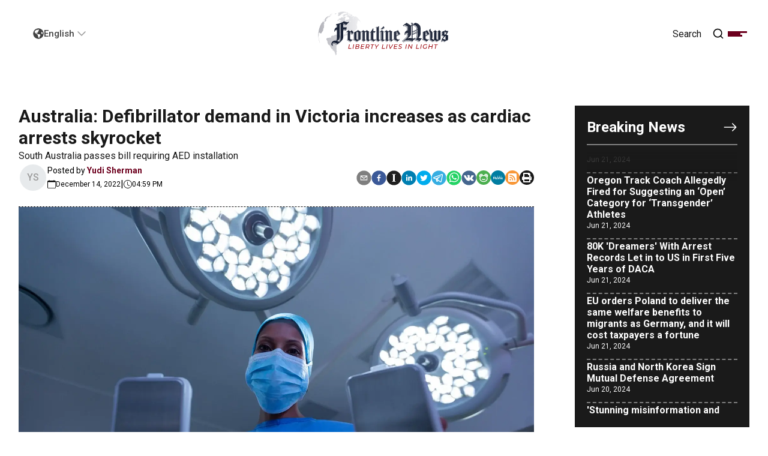

--- FILE ---
content_type: text/html; charset=utf-8
request_url: https://frontline.news/post/australia-defibrillator-demand-in-victoria-increases-as-cardiac-arrests-skyrocket
body_size: 49822
content:
<!DOCTYPE html><html lang="en" prefix="og: http://ogp.me/ns#"><head><meta charSet="utf-8"/><meta name="viewport" content="width=device-width"/><meta name="description" content="Medical And Legal Resources To Defend Your Freedom ... Advocates for Liberty, Health, and Justice. Join Us.&amp;hellip;"/><meta name="theme-color" content="#ffffff"/><meta name="twitter:card" content="summary_large_image"/><meta name="twitter:site" content="@FrontlineNewsUS"/><meta name="twitter:creator" content="@FrontlineNewsUS"/><meta property="og:description" content="Medical And Legal Resources To Defend Your Freedom ... Advocates for Liberty, Health, and Justice. Join Us.&amp;hellip;"/><meta property="og:url" content="https://frontline.news/post/australia-defibrillator-demand-in-victoria-increases-as-cardiac-arrests-skyrocket"/><meta property="og:locale" content="en"/><meta property="og:site_name" content="Frontline News"/><link rel="canonical" href="https://frontline.news/post/australia-defibrillator-demand-in-victoria-increases-as-cardiac-arrests-skyrocket"/><meta property="viewport" content="minimum-scale=1, initial-scale=1, width=device-width, shrink-to-fit=no, user-scalable=no, viewport-fit=cover"/><meta property="author" content="Frontline News"/><meta property="theme-color" content="#ffffff"/><meta property="apple-mobile-web-app-capable" content="yes"/><meta property="apple-mobile-web-app-status-bar-style" content="black-translucent"/><link rel="icon" href="/favicons/favicon_32.png" sizes="32x32"/><link rel="icon" href="/favicons/favicon_76.png" sizes="76x76"/><link rel="icon" href="/favicons/favicon_114.png" sizes="114x114"/><link rel="icon" href="/favicons/favicon_256.png" sizes="256x256"/><link rel="apple-touch-icon" href="/favicons/favicon_32.png" sizes="32x32"/><link rel="apple-touch-icon" href="/favicons/favicon_76.png" sizes="76x76"/><link rel="apple-touch-icon" href="/favicons/favicon_114.png" sizes="114x114"/><link rel="apple-touch-icon" href="/favicons/favicon_256.png" sizes="256x256"/><title>Frontline News | Frontline News</title><meta name="robots" content="index,follow"/><meta property="og:title" content="Frontline News | Frontline News"/><meta property="og:type" content="article"/><meta property="article:published_time" content="2022-12-14T16:59:15.784Z"/><meta property="article:modified_time" content="2022-12-14T16:59:15.840Z"/><meta property="article:author" content="Yudi Sherman"/><meta property="og:image" content="https://res.cloudinary.com/aflds/image/upload/v1671037001/i_Stock_1162545194_eb1b6524b2.jpg"/><meta property="og:image:alt" content="Australia: Defibrillator demand in Victoria increases as cardiac arrests skyrocket"/><meta property="og:image:type" content="image/jpeg"/><meta property="og:image:width" content="2121"/><meta property="og:image:height" content="1414"/><link rel="preload" as="image" imageSrcSet="/_next/image?url=https%3A%2F%2Fres.cloudinary.com%2Faflds%2Fimage%2Fupload%2Fq_auto%2Cw_1920%2Ch_1080%2Cc_limit%2Cf_webp%2Fv1671037001%2Fi_Stock_1162545194_eb1b6524b2.jpg&amp;w=1920&amp;q=75 1x, /_next/image?url=https%3A%2F%2Fres.cloudinary.com%2Faflds%2Fimage%2Fupload%2Fq_auto%2Cw_1920%2Ch_1080%2Cc_limit%2Cf_webp%2Fv1671037001%2Fi_Stock_1162545194_eb1b6524b2.jpg&amp;w=3840&amp;q=75 2x" fetchpriority="high"/><meta name="next-head-count" content="38"/><meta name="application-name" content="Frontline News"/><meta name="apple-mobile-web-app-capable" content="yes"/><meta name="apple-mobile-web-app-status-bar-style" content="#FFFFFF"/><meta name="apple-mobile-web-app-title" content="Frontline News"/><meta name="format-detection" content="telephone=no"/><meta name="mobile-web-app-capable" content="yes"/><meta name="msapplication-TileColor" content="#FFFFFF"/><meta name="msapplication-tap-highlight" content="no"/><meta name="theme-color" content="#FFFFFF"/><link rel="preconnect" href="https://fonts.googleapis.com"/><link rel="preconnect" href="https://fonts.gstatic.com"/><link rel="preconnect" href="https://fonts.gstatic.com" crossorigin /><script id="stackadapt" data-nscript="beforeInteractive">!function(s,a,e,v,n,t,z){if(s.saq)return;n=s.saq=function(){n.callMethod?n.callMethod.apply(n,arguments):n.queue.push(arguments)};if(!s._saq)s._saq=n;n.push=n;n.loaded=!0;n.version='1.0';n.queue=[];t=a.createElement(e);t.async=!0;t.src=v;z=a.getElementsByTagName(e)[0];z.parentNode.insertBefore(t,z)}(window,document,'script','https://tags.srv.stackadapt.com/events.js');saq('ts', 'OsjmkcM6MKkUWlnQHUFKYA');</script><script id="gtag" data-nscript="beforeInteractive">
            window.dataLayer = window.dataLayer || [];
            function gtag(){dataLayer.push(arguments);}
            gtag('js', new Date());

            gtag('config', 'G-19ST6ZZRL2');
          </script><link rel="preload" href="/_next/static/css/7baf015788ab3547.css" as="style"/><link rel="stylesheet" href="/_next/static/css/7baf015788ab3547.css" data-n-g=""/><noscript data-n-css=""></noscript><script defer="" nomodule="" src="/_next/static/chunks/polyfills-78c92fac7aa8fdd8.js"></script><script async="" src="https://www.googletagmanager.com/gtag/js?id=G-19ST6ZZRL2" defer="" data-nscript="beforeInteractive"></script><script src="/_next/static/chunks/webpack-970c849841225818.js" defer=""></script><script src="/_next/static/chunks/framework-18c7e6fcf99e5daa.js" defer=""></script><script src="/_next/static/chunks/main-be4abda9847426ff.js" defer=""></script><script src="/_next/static/chunks/pages/_app-2b438e3a800ad87d.js" defer=""></script><script src="/_next/static/chunks/252f366e-b8b85d42503c717d.js" defer=""></script><script src="/_next/static/chunks/0c428ae2-fd1832aae65389af.js" defer=""></script><script src="/_next/static/chunks/1bfc9850-4ea68262947d2e3f.js" defer=""></script><script src="/_next/static/chunks/d7eeaac4-73b604c09a4cb591.js" defer=""></script><script src="/_next/static/chunks/94726e6d-710e6ea5ad3fe7da.js" defer=""></script><script src="/_next/static/chunks/7f0c75c1-bf4f03e95febec3e.js" defer=""></script><script src="/_next/static/chunks/1a48c3c1-9ced1aa44567530a.js" defer=""></script><script src="/_next/static/chunks/29107295-5d9eb55b2b652ca8.js" defer=""></script><script src="/_next/static/chunks/501-f307395ac8986396.js" defer=""></script><script src="/_next/static/chunks/994-49a88b2c8d363cf7.js" defer=""></script><script src="/_next/static/chunks/692-79aa7421fcd391dc.js" defer=""></script><script src="/_next/static/chunks/675-414fcff5ea7ca338.js" defer=""></script><script src="/_next/static/chunks/837-ad66430014751a3b.js" defer=""></script><script src="/_next/static/chunks/2-0778c9179f7a6f02.js" defer=""></script><script src="/_next/static/chunks/944-4a4cb91141b157b3.js" defer=""></script><script src="/_next/static/chunks/393-8af6c98177ade73e.js" defer=""></script><script src="/_next/static/chunks/174-dbab9ca5d0738c43.js" defer=""></script><script src="/_next/static/chunks/505-9b9614c74dd20f9a.js" defer=""></script><script src="/_next/static/chunks/pages/post/%5Bslug%5D-04609f27659615e0.js" defer=""></script><script src="/_next/static/DuuWYGk67489NH0t3RNH5/_buildManifest.js" defer=""></script><script src="/_next/static/DuuWYGk67489NH0t3RNH5/_ssgManifest.js" defer=""></script><style data-href="https://fonts.googleapis.com/css2?family=Roboto:wght@100;300;400;500;700;900&display=swap">@font-face{font-family:'Roboto';font-style:normal;font-weight:100;font-stretch:normal;font-display:swap;src:url(https://fonts.gstatic.com/s/roboto/v49/KFOMCnqEu92Fr1ME7kSn66aGLdTylUAMQXC89YmC2DPNWubEbGmQ.woff) format('woff')}@font-face{font-family:'Roboto';font-style:normal;font-weight:300;font-stretch:normal;font-display:swap;src:url(https://fonts.gstatic.com/s/roboto/v49/KFOMCnqEu92Fr1ME7kSn66aGLdTylUAMQXC89YmC2DPNWuaabWmQ.woff) format('woff')}@font-face{font-family:'Roboto';font-style:normal;font-weight:400;font-stretch:normal;font-display:swap;src:url(https://fonts.gstatic.com/s/roboto/v49/KFOMCnqEu92Fr1ME7kSn66aGLdTylUAMQXC89YmC2DPNWubEbWmQ.woff) format('woff')}@font-face{font-family:'Roboto';font-style:normal;font-weight:500;font-stretch:normal;font-display:swap;src:url(https://fonts.gstatic.com/s/roboto/v49/KFOMCnqEu92Fr1ME7kSn66aGLdTylUAMQXC89YmC2DPNWub2bWmQ.woff) format('woff')}@font-face{font-family:'Roboto';font-style:normal;font-weight:700;font-stretch:normal;font-display:swap;src:url(https://fonts.gstatic.com/s/roboto/v49/KFOMCnqEu92Fr1ME7kSn66aGLdTylUAMQXC89YmC2DPNWuYjammQ.woff) format('woff')}@font-face{font-family:'Roboto';font-style:normal;font-weight:900;font-stretch:normal;font-display:swap;src:url(https://fonts.gstatic.com/s/roboto/v49/KFOMCnqEu92Fr1ME7kSn66aGLdTylUAMQXC89YmC2DPNWuZtammQ.woff) format('woff')}@font-face{font-family:'Roboto';font-style:normal;font-weight:100;font-stretch:100%;font-display:swap;src:url(https://fonts.gstatic.com/s/roboto/v49/KFO7CnqEu92Fr1ME7kSn66aGLdTylUAMa3GUBHMdazTgWw.woff2) format('woff2');unicode-range:U+0460-052F,U+1C80-1C8A,U+20B4,U+2DE0-2DFF,U+A640-A69F,U+FE2E-FE2F}@font-face{font-family:'Roboto';font-style:normal;font-weight:100;font-stretch:100%;font-display:swap;src:url(https://fonts.gstatic.com/s/roboto/v49/KFO7CnqEu92Fr1ME7kSn66aGLdTylUAMa3iUBHMdazTgWw.woff2) format('woff2');unicode-range:U+0301,U+0400-045F,U+0490-0491,U+04B0-04B1,U+2116}@font-face{font-family:'Roboto';font-style:normal;font-weight:100;font-stretch:100%;font-display:swap;src:url(https://fonts.gstatic.com/s/roboto/v49/KFO7CnqEu92Fr1ME7kSn66aGLdTylUAMa3CUBHMdazTgWw.woff2) format('woff2');unicode-range:U+1F00-1FFF}@font-face{font-family:'Roboto';font-style:normal;font-weight:100;font-stretch:100%;font-display:swap;src:url(https://fonts.gstatic.com/s/roboto/v49/KFO7CnqEu92Fr1ME7kSn66aGLdTylUAMa3-UBHMdazTgWw.woff2) format('woff2');unicode-range:U+0370-0377,U+037A-037F,U+0384-038A,U+038C,U+038E-03A1,U+03A3-03FF}@font-face{font-family:'Roboto';font-style:normal;font-weight:100;font-stretch:100%;font-display:swap;src:url(https://fonts.gstatic.com/s/roboto/v49/KFO7CnqEu92Fr1ME7kSn66aGLdTylUAMawCUBHMdazTgWw.woff2) format('woff2');unicode-range:U+0302-0303,U+0305,U+0307-0308,U+0310,U+0312,U+0315,U+031A,U+0326-0327,U+032C,U+032F-0330,U+0332-0333,U+0338,U+033A,U+0346,U+034D,U+0391-03A1,U+03A3-03A9,U+03B1-03C9,U+03D1,U+03D5-03D6,U+03F0-03F1,U+03F4-03F5,U+2016-2017,U+2034-2038,U+203C,U+2040,U+2043,U+2047,U+2050,U+2057,U+205F,U+2070-2071,U+2074-208E,U+2090-209C,U+20D0-20DC,U+20E1,U+20E5-20EF,U+2100-2112,U+2114-2115,U+2117-2121,U+2123-214F,U+2190,U+2192,U+2194-21AE,U+21B0-21E5,U+21F1-21F2,U+21F4-2211,U+2213-2214,U+2216-22FF,U+2308-230B,U+2310,U+2319,U+231C-2321,U+2336-237A,U+237C,U+2395,U+239B-23B7,U+23D0,U+23DC-23E1,U+2474-2475,U+25AF,U+25B3,U+25B7,U+25BD,U+25C1,U+25CA,U+25CC,U+25FB,U+266D-266F,U+27C0-27FF,U+2900-2AFF,U+2B0E-2B11,U+2B30-2B4C,U+2BFE,U+3030,U+FF5B,U+FF5D,U+1D400-1D7FF,U+1EE00-1EEFF}@font-face{font-family:'Roboto';font-style:normal;font-weight:100;font-stretch:100%;font-display:swap;src:url(https://fonts.gstatic.com/s/roboto/v49/KFO7CnqEu92Fr1ME7kSn66aGLdTylUAMaxKUBHMdazTgWw.woff2) format('woff2');unicode-range:U+0001-000C,U+000E-001F,U+007F-009F,U+20DD-20E0,U+20E2-20E4,U+2150-218F,U+2190,U+2192,U+2194-2199,U+21AF,U+21E6-21F0,U+21F3,U+2218-2219,U+2299,U+22C4-22C6,U+2300-243F,U+2440-244A,U+2460-24FF,U+25A0-27BF,U+2800-28FF,U+2921-2922,U+2981,U+29BF,U+29EB,U+2B00-2BFF,U+4DC0-4DFF,U+FFF9-FFFB,U+10140-1018E,U+10190-1019C,U+101A0,U+101D0-101FD,U+102E0-102FB,U+10E60-10E7E,U+1D2C0-1D2D3,U+1D2E0-1D37F,U+1F000-1F0FF,U+1F100-1F1AD,U+1F1E6-1F1FF,U+1F30D-1F30F,U+1F315,U+1F31C,U+1F31E,U+1F320-1F32C,U+1F336,U+1F378,U+1F37D,U+1F382,U+1F393-1F39F,U+1F3A7-1F3A8,U+1F3AC-1F3AF,U+1F3C2,U+1F3C4-1F3C6,U+1F3CA-1F3CE,U+1F3D4-1F3E0,U+1F3ED,U+1F3F1-1F3F3,U+1F3F5-1F3F7,U+1F408,U+1F415,U+1F41F,U+1F426,U+1F43F,U+1F441-1F442,U+1F444,U+1F446-1F449,U+1F44C-1F44E,U+1F453,U+1F46A,U+1F47D,U+1F4A3,U+1F4B0,U+1F4B3,U+1F4B9,U+1F4BB,U+1F4BF,U+1F4C8-1F4CB,U+1F4D6,U+1F4DA,U+1F4DF,U+1F4E3-1F4E6,U+1F4EA-1F4ED,U+1F4F7,U+1F4F9-1F4FB,U+1F4FD-1F4FE,U+1F503,U+1F507-1F50B,U+1F50D,U+1F512-1F513,U+1F53E-1F54A,U+1F54F-1F5FA,U+1F610,U+1F650-1F67F,U+1F687,U+1F68D,U+1F691,U+1F694,U+1F698,U+1F6AD,U+1F6B2,U+1F6B9-1F6BA,U+1F6BC,U+1F6C6-1F6CF,U+1F6D3-1F6D7,U+1F6E0-1F6EA,U+1F6F0-1F6F3,U+1F6F7-1F6FC,U+1F700-1F7FF,U+1F800-1F80B,U+1F810-1F847,U+1F850-1F859,U+1F860-1F887,U+1F890-1F8AD,U+1F8B0-1F8BB,U+1F8C0-1F8C1,U+1F900-1F90B,U+1F93B,U+1F946,U+1F984,U+1F996,U+1F9E9,U+1FA00-1FA6F,U+1FA70-1FA7C,U+1FA80-1FA89,U+1FA8F-1FAC6,U+1FACE-1FADC,U+1FADF-1FAE9,U+1FAF0-1FAF8,U+1FB00-1FBFF}@font-face{font-family:'Roboto';font-style:normal;font-weight:100;font-stretch:100%;font-display:swap;src:url(https://fonts.gstatic.com/s/roboto/v49/KFO7CnqEu92Fr1ME7kSn66aGLdTylUAMa3OUBHMdazTgWw.woff2) format('woff2');unicode-range:U+0102-0103,U+0110-0111,U+0128-0129,U+0168-0169,U+01A0-01A1,U+01AF-01B0,U+0300-0301,U+0303-0304,U+0308-0309,U+0323,U+0329,U+1EA0-1EF9,U+20AB}@font-face{font-family:'Roboto';font-style:normal;font-weight:100;font-stretch:100%;font-display:swap;src:url(https://fonts.gstatic.com/s/roboto/v49/KFO7CnqEu92Fr1ME7kSn66aGLdTylUAMa3KUBHMdazTgWw.woff2) format('woff2');unicode-range:U+0100-02BA,U+02BD-02C5,U+02C7-02CC,U+02CE-02D7,U+02DD-02FF,U+0304,U+0308,U+0329,U+1D00-1DBF,U+1E00-1E9F,U+1EF2-1EFF,U+2020,U+20A0-20AB,U+20AD-20C0,U+2113,U+2C60-2C7F,U+A720-A7FF}@font-face{font-family:'Roboto';font-style:normal;font-weight:100;font-stretch:100%;font-display:swap;src:url(https://fonts.gstatic.com/s/roboto/v49/KFO7CnqEu92Fr1ME7kSn66aGLdTylUAMa3yUBHMdazQ.woff2) format('woff2');unicode-range:U+0000-00FF,U+0131,U+0152-0153,U+02BB-02BC,U+02C6,U+02DA,U+02DC,U+0304,U+0308,U+0329,U+2000-206F,U+20AC,U+2122,U+2191,U+2193,U+2212,U+2215,U+FEFF,U+FFFD}@font-face{font-family:'Roboto';font-style:normal;font-weight:300;font-stretch:100%;font-display:swap;src:url(https://fonts.gstatic.com/s/roboto/v49/KFO7CnqEu92Fr1ME7kSn66aGLdTylUAMa3GUBHMdazTgWw.woff2) format('woff2');unicode-range:U+0460-052F,U+1C80-1C8A,U+20B4,U+2DE0-2DFF,U+A640-A69F,U+FE2E-FE2F}@font-face{font-family:'Roboto';font-style:normal;font-weight:300;font-stretch:100%;font-display:swap;src:url(https://fonts.gstatic.com/s/roboto/v49/KFO7CnqEu92Fr1ME7kSn66aGLdTylUAMa3iUBHMdazTgWw.woff2) format('woff2');unicode-range:U+0301,U+0400-045F,U+0490-0491,U+04B0-04B1,U+2116}@font-face{font-family:'Roboto';font-style:normal;font-weight:300;font-stretch:100%;font-display:swap;src:url(https://fonts.gstatic.com/s/roboto/v49/KFO7CnqEu92Fr1ME7kSn66aGLdTylUAMa3CUBHMdazTgWw.woff2) format('woff2');unicode-range:U+1F00-1FFF}@font-face{font-family:'Roboto';font-style:normal;font-weight:300;font-stretch:100%;font-display:swap;src:url(https://fonts.gstatic.com/s/roboto/v49/KFO7CnqEu92Fr1ME7kSn66aGLdTylUAMa3-UBHMdazTgWw.woff2) format('woff2');unicode-range:U+0370-0377,U+037A-037F,U+0384-038A,U+038C,U+038E-03A1,U+03A3-03FF}@font-face{font-family:'Roboto';font-style:normal;font-weight:300;font-stretch:100%;font-display:swap;src:url(https://fonts.gstatic.com/s/roboto/v49/KFO7CnqEu92Fr1ME7kSn66aGLdTylUAMawCUBHMdazTgWw.woff2) format('woff2');unicode-range:U+0302-0303,U+0305,U+0307-0308,U+0310,U+0312,U+0315,U+031A,U+0326-0327,U+032C,U+032F-0330,U+0332-0333,U+0338,U+033A,U+0346,U+034D,U+0391-03A1,U+03A3-03A9,U+03B1-03C9,U+03D1,U+03D5-03D6,U+03F0-03F1,U+03F4-03F5,U+2016-2017,U+2034-2038,U+203C,U+2040,U+2043,U+2047,U+2050,U+2057,U+205F,U+2070-2071,U+2074-208E,U+2090-209C,U+20D0-20DC,U+20E1,U+20E5-20EF,U+2100-2112,U+2114-2115,U+2117-2121,U+2123-214F,U+2190,U+2192,U+2194-21AE,U+21B0-21E5,U+21F1-21F2,U+21F4-2211,U+2213-2214,U+2216-22FF,U+2308-230B,U+2310,U+2319,U+231C-2321,U+2336-237A,U+237C,U+2395,U+239B-23B7,U+23D0,U+23DC-23E1,U+2474-2475,U+25AF,U+25B3,U+25B7,U+25BD,U+25C1,U+25CA,U+25CC,U+25FB,U+266D-266F,U+27C0-27FF,U+2900-2AFF,U+2B0E-2B11,U+2B30-2B4C,U+2BFE,U+3030,U+FF5B,U+FF5D,U+1D400-1D7FF,U+1EE00-1EEFF}@font-face{font-family:'Roboto';font-style:normal;font-weight:300;font-stretch:100%;font-display:swap;src:url(https://fonts.gstatic.com/s/roboto/v49/KFO7CnqEu92Fr1ME7kSn66aGLdTylUAMaxKUBHMdazTgWw.woff2) format('woff2');unicode-range:U+0001-000C,U+000E-001F,U+007F-009F,U+20DD-20E0,U+20E2-20E4,U+2150-218F,U+2190,U+2192,U+2194-2199,U+21AF,U+21E6-21F0,U+21F3,U+2218-2219,U+2299,U+22C4-22C6,U+2300-243F,U+2440-244A,U+2460-24FF,U+25A0-27BF,U+2800-28FF,U+2921-2922,U+2981,U+29BF,U+29EB,U+2B00-2BFF,U+4DC0-4DFF,U+FFF9-FFFB,U+10140-1018E,U+10190-1019C,U+101A0,U+101D0-101FD,U+102E0-102FB,U+10E60-10E7E,U+1D2C0-1D2D3,U+1D2E0-1D37F,U+1F000-1F0FF,U+1F100-1F1AD,U+1F1E6-1F1FF,U+1F30D-1F30F,U+1F315,U+1F31C,U+1F31E,U+1F320-1F32C,U+1F336,U+1F378,U+1F37D,U+1F382,U+1F393-1F39F,U+1F3A7-1F3A8,U+1F3AC-1F3AF,U+1F3C2,U+1F3C4-1F3C6,U+1F3CA-1F3CE,U+1F3D4-1F3E0,U+1F3ED,U+1F3F1-1F3F3,U+1F3F5-1F3F7,U+1F408,U+1F415,U+1F41F,U+1F426,U+1F43F,U+1F441-1F442,U+1F444,U+1F446-1F449,U+1F44C-1F44E,U+1F453,U+1F46A,U+1F47D,U+1F4A3,U+1F4B0,U+1F4B3,U+1F4B9,U+1F4BB,U+1F4BF,U+1F4C8-1F4CB,U+1F4D6,U+1F4DA,U+1F4DF,U+1F4E3-1F4E6,U+1F4EA-1F4ED,U+1F4F7,U+1F4F9-1F4FB,U+1F4FD-1F4FE,U+1F503,U+1F507-1F50B,U+1F50D,U+1F512-1F513,U+1F53E-1F54A,U+1F54F-1F5FA,U+1F610,U+1F650-1F67F,U+1F687,U+1F68D,U+1F691,U+1F694,U+1F698,U+1F6AD,U+1F6B2,U+1F6B9-1F6BA,U+1F6BC,U+1F6C6-1F6CF,U+1F6D3-1F6D7,U+1F6E0-1F6EA,U+1F6F0-1F6F3,U+1F6F7-1F6FC,U+1F700-1F7FF,U+1F800-1F80B,U+1F810-1F847,U+1F850-1F859,U+1F860-1F887,U+1F890-1F8AD,U+1F8B0-1F8BB,U+1F8C0-1F8C1,U+1F900-1F90B,U+1F93B,U+1F946,U+1F984,U+1F996,U+1F9E9,U+1FA00-1FA6F,U+1FA70-1FA7C,U+1FA80-1FA89,U+1FA8F-1FAC6,U+1FACE-1FADC,U+1FADF-1FAE9,U+1FAF0-1FAF8,U+1FB00-1FBFF}@font-face{font-family:'Roboto';font-style:normal;font-weight:300;font-stretch:100%;font-display:swap;src:url(https://fonts.gstatic.com/s/roboto/v49/KFO7CnqEu92Fr1ME7kSn66aGLdTylUAMa3OUBHMdazTgWw.woff2) format('woff2');unicode-range:U+0102-0103,U+0110-0111,U+0128-0129,U+0168-0169,U+01A0-01A1,U+01AF-01B0,U+0300-0301,U+0303-0304,U+0308-0309,U+0323,U+0329,U+1EA0-1EF9,U+20AB}@font-face{font-family:'Roboto';font-style:normal;font-weight:300;font-stretch:100%;font-display:swap;src:url(https://fonts.gstatic.com/s/roboto/v49/KFO7CnqEu92Fr1ME7kSn66aGLdTylUAMa3KUBHMdazTgWw.woff2) format('woff2');unicode-range:U+0100-02BA,U+02BD-02C5,U+02C7-02CC,U+02CE-02D7,U+02DD-02FF,U+0304,U+0308,U+0329,U+1D00-1DBF,U+1E00-1E9F,U+1EF2-1EFF,U+2020,U+20A0-20AB,U+20AD-20C0,U+2113,U+2C60-2C7F,U+A720-A7FF}@font-face{font-family:'Roboto';font-style:normal;font-weight:300;font-stretch:100%;font-display:swap;src:url(https://fonts.gstatic.com/s/roboto/v49/KFO7CnqEu92Fr1ME7kSn66aGLdTylUAMa3yUBHMdazQ.woff2) format('woff2');unicode-range:U+0000-00FF,U+0131,U+0152-0153,U+02BB-02BC,U+02C6,U+02DA,U+02DC,U+0304,U+0308,U+0329,U+2000-206F,U+20AC,U+2122,U+2191,U+2193,U+2212,U+2215,U+FEFF,U+FFFD}@font-face{font-family:'Roboto';font-style:normal;font-weight:400;font-stretch:100%;font-display:swap;src:url(https://fonts.gstatic.com/s/roboto/v49/KFO7CnqEu92Fr1ME7kSn66aGLdTylUAMa3GUBHMdazTgWw.woff2) format('woff2');unicode-range:U+0460-052F,U+1C80-1C8A,U+20B4,U+2DE0-2DFF,U+A640-A69F,U+FE2E-FE2F}@font-face{font-family:'Roboto';font-style:normal;font-weight:400;font-stretch:100%;font-display:swap;src:url(https://fonts.gstatic.com/s/roboto/v49/KFO7CnqEu92Fr1ME7kSn66aGLdTylUAMa3iUBHMdazTgWw.woff2) format('woff2');unicode-range:U+0301,U+0400-045F,U+0490-0491,U+04B0-04B1,U+2116}@font-face{font-family:'Roboto';font-style:normal;font-weight:400;font-stretch:100%;font-display:swap;src:url(https://fonts.gstatic.com/s/roboto/v49/KFO7CnqEu92Fr1ME7kSn66aGLdTylUAMa3CUBHMdazTgWw.woff2) format('woff2');unicode-range:U+1F00-1FFF}@font-face{font-family:'Roboto';font-style:normal;font-weight:400;font-stretch:100%;font-display:swap;src:url(https://fonts.gstatic.com/s/roboto/v49/KFO7CnqEu92Fr1ME7kSn66aGLdTylUAMa3-UBHMdazTgWw.woff2) format('woff2');unicode-range:U+0370-0377,U+037A-037F,U+0384-038A,U+038C,U+038E-03A1,U+03A3-03FF}@font-face{font-family:'Roboto';font-style:normal;font-weight:400;font-stretch:100%;font-display:swap;src:url(https://fonts.gstatic.com/s/roboto/v49/KFO7CnqEu92Fr1ME7kSn66aGLdTylUAMawCUBHMdazTgWw.woff2) format('woff2');unicode-range:U+0302-0303,U+0305,U+0307-0308,U+0310,U+0312,U+0315,U+031A,U+0326-0327,U+032C,U+032F-0330,U+0332-0333,U+0338,U+033A,U+0346,U+034D,U+0391-03A1,U+03A3-03A9,U+03B1-03C9,U+03D1,U+03D5-03D6,U+03F0-03F1,U+03F4-03F5,U+2016-2017,U+2034-2038,U+203C,U+2040,U+2043,U+2047,U+2050,U+2057,U+205F,U+2070-2071,U+2074-208E,U+2090-209C,U+20D0-20DC,U+20E1,U+20E5-20EF,U+2100-2112,U+2114-2115,U+2117-2121,U+2123-214F,U+2190,U+2192,U+2194-21AE,U+21B0-21E5,U+21F1-21F2,U+21F4-2211,U+2213-2214,U+2216-22FF,U+2308-230B,U+2310,U+2319,U+231C-2321,U+2336-237A,U+237C,U+2395,U+239B-23B7,U+23D0,U+23DC-23E1,U+2474-2475,U+25AF,U+25B3,U+25B7,U+25BD,U+25C1,U+25CA,U+25CC,U+25FB,U+266D-266F,U+27C0-27FF,U+2900-2AFF,U+2B0E-2B11,U+2B30-2B4C,U+2BFE,U+3030,U+FF5B,U+FF5D,U+1D400-1D7FF,U+1EE00-1EEFF}@font-face{font-family:'Roboto';font-style:normal;font-weight:400;font-stretch:100%;font-display:swap;src:url(https://fonts.gstatic.com/s/roboto/v49/KFO7CnqEu92Fr1ME7kSn66aGLdTylUAMaxKUBHMdazTgWw.woff2) format('woff2');unicode-range:U+0001-000C,U+000E-001F,U+007F-009F,U+20DD-20E0,U+20E2-20E4,U+2150-218F,U+2190,U+2192,U+2194-2199,U+21AF,U+21E6-21F0,U+21F3,U+2218-2219,U+2299,U+22C4-22C6,U+2300-243F,U+2440-244A,U+2460-24FF,U+25A0-27BF,U+2800-28FF,U+2921-2922,U+2981,U+29BF,U+29EB,U+2B00-2BFF,U+4DC0-4DFF,U+FFF9-FFFB,U+10140-1018E,U+10190-1019C,U+101A0,U+101D0-101FD,U+102E0-102FB,U+10E60-10E7E,U+1D2C0-1D2D3,U+1D2E0-1D37F,U+1F000-1F0FF,U+1F100-1F1AD,U+1F1E6-1F1FF,U+1F30D-1F30F,U+1F315,U+1F31C,U+1F31E,U+1F320-1F32C,U+1F336,U+1F378,U+1F37D,U+1F382,U+1F393-1F39F,U+1F3A7-1F3A8,U+1F3AC-1F3AF,U+1F3C2,U+1F3C4-1F3C6,U+1F3CA-1F3CE,U+1F3D4-1F3E0,U+1F3ED,U+1F3F1-1F3F3,U+1F3F5-1F3F7,U+1F408,U+1F415,U+1F41F,U+1F426,U+1F43F,U+1F441-1F442,U+1F444,U+1F446-1F449,U+1F44C-1F44E,U+1F453,U+1F46A,U+1F47D,U+1F4A3,U+1F4B0,U+1F4B3,U+1F4B9,U+1F4BB,U+1F4BF,U+1F4C8-1F4CB,U+1F4D6,U+1F4DA,U+1F4DF,U+1F4E3-1F4E6,U+1F4EA-1F4ED,U+1F4F7,U+1F4F9-1F4FB,U+1F4FD-1F4FE,U+1F503,U+1F507-1F50B,U+1F50D,U+1F512-1F513,U+1F53E-1F54A,U+1F54F-1F5FA,U+1F610,U+1F650-1F67F,U+1F687,U+1F68D,U+1F691,U+1F694,U+1F698,U+1F6AD,U+1F6B2,U+1F6B9-1F6BA,U+1F6BC,U+1F6C6-1F6CF,U+1F6D3-1F6D7,U+1F6E0-1F6EA,U+1F6F0-1F6F3,U+1F6F7-1F6FC,U+1F700-1F7FF,U+1F800-1F80B,U+1F810-1F847,U+1F850-1F859,U+1F860-1F887,U+1F890-1F8AD,U+1F8B0-1F8BB,U+1F8C0-1F8C1,U+1F900-1F90B,U+1F93B,U+1F946,U+1F984,U+1F996,U+1F9E9,U+1FA00-1FA6F,U+1FA70-1FA7C,U+1FA80-1FA89,U+1FA8F-1FAC6,U+1FACE-1FADC,U+1FADF-1FAE9,U+1FAF0-1FAF8,U+1FB00-1FBFF}@font-face{font-family:'Roboto';font-style:normal;font-weight:400;font-stretch:100%;font-display:swap;src:url(https://fonts.gstatic.com/s/roboto/v49/KFO7CnqEu92Fr1ME7kSn66aGLdTylUAMa3OUBHMdazTgWw.woff2) format('woff2');unicode-range:U+0102-0103,U+0110-0111,U+0128-0129,U+0168-0169,U+01A0-01A1,U+01AF-01B0,U+0300-0301,U+0303-0304,U+0308-0309,U+0323,U+0329,U+1EA0-1EF9,U+20AB}@font-face{font-family:'Roboto';font-style:normal;font-weight:400;font-stretch:100%;font-display:swap;src:url(https://fonts.gstatic.com/s/roboto/v49/KFO7CnqEu92Fr1ME7kSn66aGLdTylUAMa3KUBHMdazTgWw.woff2) format('woff2');unicode-range:U+0100-02BA,U+02BD-02C5,U+02C7-02CC,U+02CE-02D7,U+02DD-02FF,U+0304,U+0308,U+0329,U+1D00-1DBF,U+1E00-1E9F,U+1EF2-1EFF,U+2020,U+20A0-20AB,U+20AD-20C0,U+2113,U+2C60-2C7F,U+A720-A7FF}@font-face{font-family:'Roboto';font-style:normal;font-weight:400;font-stretch:100%;font-display:swap;src:url(https://fonts.gstatic.com/s/roboto/v49/KFO7CnqEu92Fr1ME7kSn66aGLdTylUAMa3yUBHMdazQ.woff2) format('woff2');unicode-range:U+0000-00FF,U+0131,U+0152-0153,U+02BB-02BC,U+02C6,U+02DA,U+02DC,U+0304,U+0308,U+0329,U+2000-206F,U+20AC,U+2122,U+2191,U+2193,U+2212,U+2215,U+FEFF,U+FFFD}@font-face{font-family:'Roboto';font-style:normal;font-weight:500;font-stretch:100%;font-display:swap;src:url(https://fonts.gstatic.com/s/roboto/v49/KFO7CnqEu92Fr1ME7kSn66aGLdTylUAMa3GUBHMdazTgWw.woff2) format('woff2');unicode-range:U+0460-052F,U+1C80-1C8A,U+20B4,U+2DE0-2DFF,U+A640-A69F,U+FE2E-FE2F}@font-face{font-family:'Roboto';font-style:normal;font-weight:500;font-stretch:100%;font-display:swap;src:url(https://fonts.gstatic.com/s/roboto/v49/KFO7CnqEu92Fr1ME7kSn66aGLdTylUAMa3iUBHMdazTgWw.woff2) format('woff2');unicode-range:U+0301,U+0400-045F,U+0490-0491,U+04B0-04B1,U+2116}@font-face{font-family:'Roboto';font-style:normal;font-weight:500;font-stretch:100%;font-display:swap;src:url(https://fonts.gstatic.com/s/roboto/v49/KFO7CnqEu92Fr1ME7kSn66aGLdTylUAMa3CUBHMdazTgWw.woff2) format('woff2');unicode-range:U+1F00-1FFF}@font-face{font-family:'Roboto';font-style:normal;font-weight:500;font-stretch:100%;font-display:swap;src:url(https://fonts.gstatic.com/s/roboto/v49/KFO7CnqEu92Fr1ME7kSn66aGLdTylUAMa3-UBHMdazTgWw.woff2) format('woff2');unicode-range:U+0370-0377,U+037A-037F,U+0384-038A,U+038C,U+038E-03A1,U+03A3-03FF}@font-face{font-family:'Roboto';font-style:normal;font-weight:500;font-stretch:100%;font-display:swap;src:url(https://fonts.gstatic.com/s/roboto/v49/KFO7CnqEu92Fr1ME7kSn66aGLdTylUAMawCUBHMdazTgWw.woff2) format('woff2');unicode-range:U+0302-0303,U+0305,U+0307-0308,U+0310,U+0312,U+0315,U+031A,U+0326-0327,U+032C,U+032F-0330,U+0332-0333,U+0338,U+033A,U+0346,U+034D,U+0391-03A1,U+03A3-03A9,U+03B1-03C9,U+03D1,U+03D5-03D6,U+03F0-03F1,U+03F4-03F5,U+2016-2017,U+2034-2038,U+203C,U+2040,U+2043,U+2047,U+2050,U+2057,U+205F,U+2070-2071,U+2074-208E,U+2090-209C,U+20D0-20DC,U+20E1,U+20E5-20EF,U+2100-2112,U+2114-2115,U+2117-2121,U+2123-214F,U+2190,U+2192,U+2194-21AE,U+21B0-21E5,U+21F1-21F2,U+21F4-2211,U+2213-2214,U+2216-22FF,U+2308-230B,U+2310,U+2319,U+231C-2321,U+2336-237A,U+237C,U+2395,U+239B-23B7,U+23D0,U+23DC-23E1,U+2474-2475,U+25AF,U+25B3,U+25B7,U+25BD,U+25C1,U+25CA,U+25CC,U+25FB,U+266D-266F,U+27C0-27FF,U+2900-2AFF,U+2B0E-2B11,U+2B30-2B4C,U+2BFE,U+3030,U+FF5B,U+FF5D,U+1D400-1D7FF,U+1EE00-1EEFF}@font-face{font-family:'Roboto';font-style:normal;font-weight:500;font-stretch:100%;font-display:swap;src:url(https://fonts.gstatic.com/s/roboto/v49/KFO7CnqEu92Fr1ME7kSn66aGLdTylUAMaxKUBHMdazTgWw.woff2) format('woff2');unicode-range:U+0001-000C,U+000E-001F,U+007F-009F,U+20DD-20E0,U+20E2-20E4,U+2150-218F,U+2190,U+2192,U+2194-2199,U+21AF,U+21E6-21F0,U+21F3,U+2218-2219,U+2299,U+22C4-22C6,U+2300-243F,U+2440-244A,U+2460-24FF,U+25A0-27BF,U+2800-28FF,U+2921-2922,U+2981,U+29BF,U+29EB,U+2B00-2BFF,U+4DC0-4DFF,U+FFF9-FFFB,U+10140-1018E,U+10190-1019C,U+101A0,U+101D0-101FD,U+102E0-102FB,U+10E60-10E7E,U+1D2C0-1D2D3,U+1D2E0-1D37F,U+1F000-1F0FF,U+1F100-1F1AD,U+1F1E6-1F1FF,U+1F30D-1F30F,U+1F315,U+1F31C,U+1F31E,U+1F320-1F32C,U+1F336,U+1F378,U+1F37D,U+1F382,U+1F393-1F39F,U+1F3A7-1F3A8,U+1F3AC-1F3AF,U+1F3C2,U+1F3C4-1F3C6,U+1F3CA-1F3CE,U+1F3D4-1F3E0,U+1F3ED,U+1F3F1-1F3F3,U+1F3F5-1F3F7,U+1F408,U+1F415,U+1F41F,U+1F426,U+1F43F,U+1F441-1F442,U+1F444,U+1F446-1F449,U+1F44C-1F44E,U+1F453,U+1F46A,U+1F47D,U+1F4A3,U+1F4B0,U+1F4B3,U+1F4B9,U+1F4BB,U+1F4BF,U+1F4C8-1F4CB,U+1F4D6,U+1F4DA,U+1F4DF,U+1F4E3-1F4E6,U+1F4EA-1F4ED,U+1F4F7,U+1F4F9-1F4FB,U+1F4FD-1F4FE,U+1F503,U+1F507-1F50B,U+1F50D,U+1F512-1F513,U+1F53E-1F54A,U+1F54F-1F5FA,U+1F610,U+1F650-1F67F,U+1F687,U+1F68D,U+1F691,U+1F694,U+1F698,U+1F6AD,U+1F6B2,U+1F6B9-1F6BA,U+1F6BC,U+1F6C6-1F6CF,U+1F6D3-1F6D7,U+1F6E0-1F6EA,U+1F6F0-1F6F3,U+1F6F7-1F6FC,U+1F700-1F7FF,U+1F800-1F80B,U+1F810-1F847,U+1F850-1F859,U+1F860-1F887,U+1F890-1F8AD,U+1F8B0-1F8BB,U+1F8C0-1F8C1,U+1F900-1F90B,U+1F93B,U+1F946,U+1F984,U+1F996,U+1F9E9,U+1FA00-1FA6F,U+1FA70-1FA7C,U+1FA80-1FA89,U+1FA8F-1FAC6,U+1FACE-1FADC,U+1FADF-1FAE9,U+1FAF0-1FAF8,U+1FB00-1FBFF}@font-face{font-family:'Roboto';font-style:normal;font-weight:500;font-stretch:100%;font-display:swap;src:url(https://fonts.gstatic.com/s/roboto/v49/KFO7CnqEu92Fr1ME7kSn66aGLdTylUAMa3OUBHMdazTgWw.woff2) format('woff2');unicode-range:U+0102-0103,U+0110-0111,U+0128-0129,U+0168-0169,U+01A0-01A1,U+01AF-01B0,U+0300-0301,U+0303-0304,U+0308-0309,U+0323,U+0329,U+1EA0-1EF9,U+20AB}@font-face{font-family:'Roboto';font-style:normal;font-weight:500;font-stretch:100%;font-display:swap;src:url(https://fonts.gstatic.com/s/roboto/v49/KFO7CnqEu92Fr1ME7kSn66aGLdTylUAMa3KUBHMdazTgWw.woff2) format('woff2');unicode-range:U+0100-02BA,U+02BD-02C5,U+02C7-02CC,U+02CE-02D7,U+02DD-02FF,U+0304,U+0308,U+0329,U+1D00-1DBF,U+1E00-1E9F,U+1EF2-1EFF,U+2020,U+20A0-20AB,U+20AD-20C0,U+2113,U+2C60-2C7F,U+A720-A7FF}@font-face{font-family:'Roboto';font-style:normal;font-weight:500;font-stretch:100%;font-display:swap;src:url(https://fonts.gstatic.com/s/roboto/v49/KFO7CnqEu92Fr1ME7kSn66aGLdTylUAMa3yUBHMdazQ.woff2) format('woff2');unicode-range:U+0000-00FF,U+0131,U+0152-0153,U+02BB-02BC,U+02C6,U+02DA,U+02DC,U+0304,U+0308,U+0329,U+2000-206F,U+20AC,U+2122,U+2191,U+2193,U+2212,U+2215,U+FEFF,U+FFFD}@font-face{font-family:'Roboto';font-style:normal;font-weight:700;font-stretch:100%;font-display:swap;src:url(https://fonts.gstatic.com/s/roboto/v49/KFO7CnqEu92Fr1ME7kSn66aGLdTylUAMa3GUBHMdazTgWw.woff2) format('woff2');unicode-range:U+0460-052F,U+1C80-1C8A,U+20B4,U+2DE0-2DFF,U+A640-A69F,U+FE2E-FE2F}@font-face{font-family:'Roboto';font-style:normal;font-weight:700;font-stretch:100%;font-display:swap;src:url(https://fonts.gstatic.com/s/roboto/v49/KFO7CnqEu92Fr1ME7kSn66aGLdTylUAMa3iUBHMdazTgWw.woff2) format('woff2');unicode-range:U+0301,U+0400-045F,U+0490-0491,U+04B0-04B1,U+2116}@font-face{font-family:'Roboto';font-style:normal;font-weight:700;font-stretch:100%;font-display:swap;src:url(https://fonts.gstatic.com/s/roboto/v49/KFO7CnqEu92Fr1ME7kSn66aGLdTylUAMa3CUBHMdazTgWw.woff2) format('woff2');unicode-range:U+1F00-1FFF}@font-face{font-family:'Roboto';font-style:normal;font-weight:700;font-stretch:100%;font-display:swap;src:url(https://fonts.gstatic.com/s/roboto/v49/KFO7CnqEu92Fr1ME7kSn66aGLdTylUAMa3-UBHMdazTgWw.woff2) format('woff2');unicode-range:U+0370-0377,U+037A-037F,U+0384-038A,U+038C,U+038E-03A1,U+03A3-03FF}@font-face{font-family:'Roboto';font-style:normal;font-weight:700;font-stretch:100%;font-display:swap;src:url(https://fonts.gstatic.com/s/roboto/v49/KFO7CnqEu92Fr1ME7kSn66aGLdTylUAMawCUBHMdazTgWw.woff2) format('woff2');unicode-range:U+0302-0303,U+0305,U+0307-0308,U+0310,U+0312,U+0315,U+031A,U+0326-0327,U+032C,U+032F-0330,U+0332-0333,U+0338,U+033A,U+0346,U+034D,U+0391-03A1,U+03A3-03A9,U+03B1-03C9,U+03D1,U+03D5-03D6,U+03F0-03F1,U+03F4-03F5,U+2016-2017,U+2034-2038,U+203C,U+2040,U+2043,U+2047,U+2050,U+2057,U+205F,U+2070-2071,U+2074-208E,U+2090-209C,U+20D0-20DC,U+20E1,U+20E5-20EF,U+2100-2112,U+2114-2115,U+2117-2121,U+2123-214F,U+2190,U+2192,U+2194-21AE,U+21B0-21E5,U+21F1-21F2,U+21F4-2211,U+2213-2214,U+2216-22FF,U+2308-230B,U+2310,U+2319,U+231C-2321,U+2336-237A,U+237C,U+2395,U+239B-23B7,U+23D0,U+23DC-23E1,U+2474-2475,U+25AF,U+25B3,U+25B7,U+25BD,U+25C1,U+25CA,U+25CC,U+25FB,U+266D-266F,U+27C0-27FF,U+2900-2AFF,U+2B0E-2B11,U+2B30-2B4C,U+2BFE,U+3030,U+FF5B,U+FF5D,U+1D400-1D7FF,U+1EE00-1EEFF}@font-face{font-family:'Roboto';font-style:normal;font-weight:700;font-stretch:100%;font-display:swap;src:url(https://fonts.gstatic.com/s/roboto/v49/KFO7CnqEu92Fr1ME7kSn66aGLdTylUAMaxKUBHMdazTgWw.woff2) format('woff2');unicode-range:U+0001-000C,U+000E-001F,U+007F-009F,U+20DD-20E0,U+20E2-20E4,U+2150-218F,U+2190,U+2192,U+2194-2199,U+21AF,U+21E6-21F0,U+21F3,U+2218-2219,U+2299,U+22C4-22C6,U+2300-243F,U+2440-244A,U+2460-24FF,U+25A0-27BF,U+2800-28FF,U+2921-2922,U+2981,U+29BF,U+29EB,U+2B00-2BFF,U+4DC0-4DFF,U+FFF9-FFFB,U+10140-1018E,U+10190-1019C,U+101A0,U+101D0-101FD,U+102E0-102FB,U+10E60-10E7E,U+1D2C0-1D2D3,U+1D2E0-1D37F,U+1F000-1F0FF,U+1F100-1F1AD,U+1F1E6-1F1FF,U+1F30D-1F30F,U+1F315,U+1F31C,U+1F31E,U+1F320-1F32C,U+1F336,U+1F378,U+1F37D,U+1F382,U+1F393-1F39F,U+1F3A7-1F3A8,U+1F3AC-1F3AF,U+1F3C2,U+1F3C4-1F3C6,U+1F3CA-1F3CE,U+1F3D4-1F3E0,U+1F3ED,U+1F3F1-1F3F3,U+1F3F5-1F3F7,U+1F408,U+1F415,U+1F41F,U+1F426,U+1F43F,U+1F441-1F442,U+1F444,U+1F446-1F449,U+1F44C-1F44E,U+1F453,U+1F46A,U+1F47D,U+1F4A3,U+1F4B0,U+1F4B3,U+1F4B9,U+1F4BB,U+1F4BF,U+1F4C8-1F4CB,U+1F4D6,U+1F4DA,U+1F4DF,U+1F4E3-1F4E6,U+1F4EA-1F4ED,U+1F4F7,U+1F4F9-1F4FB,U+1F4FD-1F4FE,U+1F503,U+1F507-1F50B,U+1F50D,U+1F512-1F513,U+1F53E-1F54A,U+1F54F-1F5FA,U+1F610,U+1F650-1F67F,U+1F687,U+1F68D,U+1F691,U+1F694,U+1F698,U+1F6AD,U+1F6B2,U+1F6B9-1F6BA,U+1F6BC,U+1F6C6-1F6CF,U+1F6D3-1F6D7,U+1F6E0-1F6EA,U+1F6F0-1F6F3,U+1F6F7-1F6FC,U+1F700-1F7FF,U+1F800-1F80B,U+1F810-1F847,U+1F850-1F859,U+1F860-1F887,U+1F890-1F8AD,U+1F8B0-1F8BB,U+1F8C0-1F8C1,U+1F900-1F90B,U+1F93B,U+1F946,U+1F984,U+1F996,U+1F9E9,U+1FA00-1FA6F,U+1FA70-1FA7C,U+1FA80-1FA89,U+1FA8F-1FAC6,U+1FACE-1FADC,U+1FADF-1FAE9,U+1FAF0-1FAF8,U+1FB00-1FBFF}@font-face{font-family:'Roboto';font-style:normal;font-weight:700;font-stretch:100%;font-display:swap;src:url(https://fonts.gstatic.com/s/roboto/v49/KFO7CnqEu92Fr1ME7kSn66aGLdTylUAMa3OUBHMdazTgWw.woff2) format('woff2');unicode-range:U+0102-0103,U+0110-0111,U+0128-0129,U+0168-0169,U+01A0-01A1,U+01AF-01B0,U+0300-0301,U+0303-0304,U+0308-0309,U+0323,U+0329,U+1EA0-1EF9,U+20AB}@font-face{font-family:'Roboto';font-style:normal;font-weight:700;font-stretch:100%;font-display:swap;src:url(https://fonts.gstatic.com/s/roboto/v49/KFO7CnqEu92Fr1ME7kSn66aGLdTylUAMa3KUBHMdazTgWw.woff2) format('woff2');unicode-range:U+0100-02BA,U+02BD-02C5,U+02C7-02CC,U+02CE-02D7,U+02DD-02FF,U+0304,U+0308,U+0329,U+1D00-1DBF,U+1E00-1E9F,U+1EF2-1EFF,U+2020,U+20A0-20AB,U+20AD-20C0,U+2113,U+2C60-2C7F,U+A720-A7FF}@font-face{font-family:'Roboto';font-style:normal;font-weight:700;font-stretch:100%;font-display:swap;src:url(https://fonts.gstatic.com/s/roboto/v49/KFO7CnqEu92Fr1ME7kSn66aGLdTylUAMa3yUBHMdazQ.woff2) format('woff2');unicode-range:U+0000-00FF,U+0131,U+0152-0153,U+02BB-02BC,U+02C6,U+02DA,U+02DC,U+0304,U+0308,U+0329,U+2000-206F,U+20AC,U+2122,U+2191,U+2193,U+2212,U+2215,U+FEFF,U+FFFD}@font-face{font-family:'Roboto';font-style:normal;font-weight:900;font-stretch:100%;font-display:swap;src:url(https://fonts.gstatic.com/s/roboto/v49/KFO7CnqEu92Fr1ME7kSn66aGLdTylUAMa3GUBHMdazTgWw.woff2) format('woff2');unicode-range:U+0460-052F,U+1C80-1C8A,U+20B4,U+2DE0-2DFF,U+A640-A69F,U+FE2E-FE2F}@font-face{font-family:'Roboto';font-style:normal;font-weight:900;font-stretch:100%;font-display:swap;src:url(https://fonts.gstatic.com/s/roboto/v49/KFO7CnqEu92Fr1ME7kSn66aGLdTylUAMa3iUBHMdazTgWw.woff2) format('woff2');unicode-range:U+0301,U+0400-045F,U+0490-0491,U+04B0-04B1,U+2116}@font-face{font-family:'Roboto';font-style:normal;font-weight:900;font-stretch:100%;font-display:swap;src:url(https://fonts.gstatic.com/s/roboto/v49/KFO7CnqEu92Fr1ME7kSn66aGLdTylUAMa3CUBHMdazTgWw.woff2) format('woff2');unicode-range:U+1F00-1FFF}@font-face{font-family:'Roboto';font-style:normal;font-weight:900;font-stretch:100%;font-display:swap;src:url(https://fonts.gstatic.com/s/roboto/v49/KFO7CnqEu92Fr1ME7kSn66aGLdTylUAMa3-UBHMdazTgWw.woff2) format('woff2');unicode-range:U+0370-0377,U+037A-037F,U+0384-038A,U+038C,U+038E-03A1,U+03A3-03FF}@font-face{font-family:'Roboto';font-style:normal;font-weight:900;font-stretch:100%;font-display:swap;src:url(https://fonts.gstatic.com/s/roboto/v49/KFO7CnqEu92Fr1ME7kSn66aGLdTylUAMawCUBHMdazTgWw.woff2) format('woff2');unicode-range:U+0302-0303,U+0305,U+0307-0308,U+0310,U+0312,U+0315,U+031A,U+0326-0327,U+032C,U+032F-0330,U+0332-0333,U+0338,U+033A,U+0346,U+034D,U+0391-03A1,U+03A3-03A9,U+03B1-03C9,U+03D1,U+03D5-03D6,U+03F0-03F1,U+03F4-03F5,U+2016-2017,U+2034-2038,U+203C,U+2040,U+2043,U+2047,U+2050,U+2057,U+205F,U+2070-2071,U+2074-208E,U+2090-209C,U+20D0-20DC,U+20E1,U+20E5-20EF,U+2100-2112,U+2114-2115,U+2117-2121,U+2123-214F,U+2190,U+2192,U+2194-21AE,U+21B0-21E5,U+21F1-21F2,U+21F4-2211,U+2213-2214,U+2216-22FF,U+2308-230B,U+2310,U+2319,U+231C-2321,U+2336-237A,U+237C,U+2395,U+239B-23B7,U+23D0,U+23DC-23E1,U+2474-2475,U+25AF,U+25B3,U+25B7,U+25BD,U+25C1,U+25CA,U+25CC,U+25FB,U+266D-266F,U+27C0-27FF,U+2900-2AFF,U+2B0E-2B11,U+2B30-2B4C,U+2BFE,U+3030,U+FF5B,U+FF5D,U+1D400-1D7FF,U+1EE00-1EEFF}@font-face{font-family:'Roboto';font-style:normal;font-weight:900;font-stretch:100%;font-display:swap;src:url(https://fonts.gstatic.com/s/roboto/v49/KFO7CnqEu92Fr1ME7kSn66aGLdTylUAMaxKUBHMdazTgWw.woff2) format('woff2');unicode-range:U+0001-000C,U+000E-001F,U+007F-009F,U+20DD-20E0,U+20E2-20E4,U+2150-218F,U+2190,U+2192,U+2194-2199,U+21AF,U+21E6-21F0,U+21F3,U+2218-2219,U+2299,U+22C4-22C6,U+2300-243F,U+2440-244A,U+2460-24FF,U+25A0-27BF,U+2800-28FF,U+2921-2922,U+2981,U+29BF,U+29EB,U+2B00-2BFF,U+4DC0-4DFF,U+FFF9-FFFB,U+10140-1018E,U+10190-1019C,U+101A0,U+101D0-101FD,U+102E0-102FB,U+10E60-10E7E,U+1D2C0-1D2D3,U+1D2E0-1D37F,U+1F000-1F0FF,U+1F100-1F1AD,U+1F1E6-1F1FF,U+1F30D-1F30F,U+1F315,U+1F31C,U+1F31E,U+1F320-1F32C,U+1F336,U+1F378,U+1F37D,U+1F382,U+1F393-1F39F,U+1F3A7-1F3A8,U+1F3AC-1F3AF,U+1F3C2,U+1F3C4-1F3C6,U+1F3CA-1F3CE,U+1F3D4-1F3E0,U+1F3ED,U+1F3F1-1F3F3,U+1F3F5-1F3F7,U+1F408,U+1F415,U+1F41F,U+1F426,U+1F43F,U+1F441-1F442,U+1F444,U+1F446-1F449,U+1F44C-1F44E,U+1F453,U+1F46A,U+1F47D,U+1F4A3,U+1F4B0,U+1F4B3,U+1F4B9,U+1F4BB,U+1F4BF,U+1F4C8-1F4CB,U+1F4D6,U+1F4DA,U+1F4DF,U+1F4E3-1F4E6,U+1F4EA-1F4ED,U+1F4F7,U+1F4F9-1F4FB,U+1F4FD-1F4FE,U+1F503,U+1F507-1F50B,U+1F50D,U+1F512-1F513,U+1F53E-1F54A,U+1F54F-1F5FA,U+1F610,U+1F650-1F67F,U+1F687,U+1F68D,U+1F691,U+1F694,U+1F698,U+1F6AD,U+1F6B2,U+1F6B9-1F6BA,U+1F6BC,U+1F6C6-1F6CF,U+1F6D3-1F6D7,U+1F6E0-1F6EA,U+1F6F0-1F6F3,U+1F6F7-1F6FC,U+1F700-1F7FF,U+1F800-1F80B,U+1F810-1F847,U+1F850-1F859,U+1F860-1F887,U+1F890-1F8AD,U+1F8B0-1F8BB,U+1F8C0-1F8C1,U+1F900-1F90B,U+1F93B,U+1F946,U+1F984,U+1F996,U+1F9E9,U+1FA00-1FA6F,U+1FA70-1FA7C,U+1FA80-1FA89,U+1FA8F-1FAC6,U+1FACE-1FADC,U+1FADF-1FAE9,U+1FAF0-1FAF8,U+1FB00-1FBFF}@font-face{font-family:'Roboto';font-style:normal;font-weight:900;font-stretch:100%;font-display:swap;src:url(https://fonts.gstatic.com/s/roboto/v49/KFO7CnqEu92Fr1ME7kSn66aGLdTylUAMa3OUBHMdazTgWw.woff2) format('woff2');unicode-range:U+0102-0103,U+0110-0111,U+0128-0129,U+0168-0169,U+01A0-01A1,U+01AF-01B0,U+0300-0301,U+0303-0304,U+0308-0309,U+0323,U+0329,U+1EA0-1EF9,U+20AB}@font-face{font-family:'Roboto';font-style:normal;font-weight:900;font-stretch:100%;font-display:swap;src:url(https://fonts.gstatic.com/s/roboto/v49/KFO7CnqEu92Fr1ME7kSn66aGLdTylUAMa3KUBHMdazTgWw.woff2) format('woff2');unicode-range:U+0100-02BA,U+02BD-02C5,U+02C7-02CC,U+02CE-02D7,U+02DD-02FF,U+0304,U+0308,U+0329,U+1D00-1DBF,U+1E00-1E9F,U+1EF2-1EFF,U+2020,U+20A0-20AB,U+20AD-20C0,U+2113,U+2C60-2C7F,U+A720-A7FF}@font-face{font-family:'Roboto';font-style:normal;font-weight:900;font-stretch:100%;font-display:swap;src:url(https://fonts.gstatic.com/s/roboto/v49/KFO7CnqEu92Fr1ME7kSn66aGLdTylUAMa3yUBHMdazQ.woff2) format('woff2');unicode-range:U+0000-00FF,U+0131,U+0152-0153,U+02BB-02BC,U+02C6,U+02DA,U+02DC,U+0304,U+0308,U+0329,U+2000-206F,U+20AC,U+2122,U+2191,U+2193,U+2212,U+2215,U+FEFF,U+FFFD}</style><style data-href="https://fonts.googleapis.com/css2?family=Montserrat:wght@100;200;300;400;500;600;700;800;900&display=swap">@font-face{font-family:'Montserrat';font-style:normal;font-weight:100;font-display:swap;src:url(https://fonts.gstatic.com/s/montserrat/v31/JTUHjIg1_i6t8kCHKm4532VJOt5-QNFgpCtr6Uw9.woff) format('woff')}@font-face{font-family:'Montserrat';font-style:normal;font-weight:200;font-display:swap;src:url(https://fonts.gstatic.com/s/montserrat/v31/JTUHjIg1_i6t8kCHKm4532VJOt5-QNFgpCvr6Ew9.woff) format('woff')}@font-face{font-family:'Montserrat';font-style:normal;font-weight:300;font-display:swap;src:url(https://fonts.gstatic.com/s/montserrat/v31/JTUHjIg1_i6t8kCHKm4532VJOt5-QNFgpCs16Ew9.woff) format('woff')}@font-face{font-family:'Montserrat';font-style:normal;font-weight:400;font-display:swap;src:url(https://fonts.gstatic.com/s/montserrat/v31/JTUHjIg1_i6t8kCHKm4532VJOt5-QNFgpCtr6Ew9.woff) format('woff')}@font-face{font-family:'Montserrat';font-style:normal;font-weight:500;font-display:swap;src:url(https://fonts.gstatic.com/s/montserrat/v31/JTUHjIg1_i6t8kCHKm4532VJOt5-QNFgpCtZ6Ew9.woff) format('woff')}@font-face{font-family:'Montserrat';font-style:normal;font-weight:600;font-display:swap;src:url(https://fonts.gstatic.com/s/montserrat/v31/JTUHjIg1_i6t8kCHKm4532VJOt5-QNFgpCu170w9.woff) format('woff')}@font-face{font-family:'Montserrat';font-style:normal;font-weight:700;font-display:swap;src:url(https://fonts.gstatic.com/s/montserrat/v31/JTUHjIg1_i6t8kCHKm4532VJOt5-QNFgpCuM70w9.woff) format('woff')}@font-face{font-family:'Montserrat';font-style:normal;font-weight:800;font-display:swap;src:url(https://fonts.gstatic.com/s/montserrat/v31/JTUHjIg1_i6t8kCHKm4532VJOt5-QNFgpCvr70w9.woff) format('woff')}@font-face{font-family:'Montserrat';font-style:normal;font-weight:900;font-display:swap;src:url(https://fonts.gstatic.com/s/montserrat/v31/JTUHjIg1_i6t8kCHKm4532VJOt5-QNFgpCvC70w9.woff) format('woff')}@font-face{font-family:'Montserrat';font-style:normal;font-weight:100;font-display:swap;src:url(https://fonts.gstatic.com/s/montserrat/v31/JTUSjIg1_i6t8kCHKm459WRhyyTh89ZNpQ.woff2) format('woff2');unicode-range:U+0460-052F,U+1C80-1C8A,U+20B4,U+2DE0-2DFF,U+A640-A69F,U+FE2E-FE2F}@font-face{font-family:'Montserrat';font-style:normal;font-weight:100;font-display:swap;src:url(https://fonts.gstatic.com/s/montserrat/v31/JTUSjIg1_i6t8kCHKm459W1hyyTh89ZNpQ.woff2) format('woff2');unicode-range:U+0301,U+0400-045F,U+0490-0491,U+04B0-04B1,U+2116}@font-face{font-family:'Montserrat';font-style:normal;font-weight:100;font-display:swap;src:url(https://fonts.gstatic.com/s/montserrat/v31/JTUSjIg1_i6t8kCHKm459WZhyyTh89ZNpQ.woff2) format('woff2');unicode-range:U+0102-0103,U+0110-0111,U+0128-0129,U+0168-0169,U+01A0-01A1,U+01AF-01B0,U+0300-0301,U+0303-0304,U+0308-0309,U+0323,U+0329,U+1EA0-1EF9,U+20AB}@font-face{font-family:'Montserrat';font-style:normal;font-weight:100;font-display:swap;src:url(https://fonts.gstatic.com/s/montserrat/v31/JTUSjIg1_i6t8kCHKm459WdhyyTh89ZNpQ.woff2) format('woff2');unicode-range:U+0100-02BA,U+02BD-02C5,U+02C7-02CC,U+02CE-02D7,U+02DD-02FF,U+0304,U+0308,U+0329,U+1D00-1DBF,U+1E00-1E9F,U+1EF2-1EFF,U+2020,U+20A0-20AB,U+20AD-20C0,U+2113,U+2C60-2C7F,U+A720-A7FF}@font-face{font-family:'Montserrat';font-style:normal;font-weight:100;font-display:swap;src:url(https://fonts.gstatic.com/s/montserrat/v31/JTUSjIg1_i6t8kCHKm459WlhyyTh89Y.woff2) format('woff2');unicode-range:U+0000-00FF,U+0131,U+0152-0153,U+02BB-02BC,U+02C6,U+02DA,U+02DC,U+0304,U+0308,U+0329,U+2000-206F,U+20AC,U+2122,U+2191,U+2193,U+2212,U+2215,U+FEFF,U+FFFD}@font-face{font-family:'Montserrat';font-style:normal;font-weight:200;font-display:swap;src:url(https://fonts.gstatic.com/s/montserrat/v31/JTUSjIg1_i6t8kCHKm459WRhyyTh89ZNpQ.woff2) format('woff2');unicode-range:U+0460-052F,U+1C80-1C8A,U+20B4,U+2DE0-2DFF,U+A640-A69F,U+FE2E-FE2F}@font-face{font-family:'Montserrat';font-style:normal;font-weight:200;font-display:swap;src:url(https://fonts.gstatic.com/s/montserrat/v31/JTUSjIg1_i6t8kCHKm459W1hyyTh89ZNpQ.woff2) format('woff2');unicode-range:U+0301,U+0400-045F,U+0490-0491,U+04B0-04B1,U+2116}@font-face{font-family:'Montserrat';font-style:normal;font-weight:200;font-display:swap;src:url(https://fonts.gstatic.com/s/montserrat/v31/JTUSjIg1_i6t8kCHKm459WZhyyTh89ZNpQ.woff2) format('woff2');unicode-range:U+0102-0103,U+0110-0111,U+0128-0129,U+0168-0169,U+01A0-01A1,U+01AF-01B0,U+0300-0301,U+0303-0304,U+0308-0309,U+0323,U+0329,U+1EA0-1EF9,U+20AB}@font-face{font-family:'Montserrat';font-style:normal;font-weight:200;font-display:swap;src:url(https://fonts.gstatic.com/s/montserrat/v31/JTUSjIg1_i6t8kCHKm459WdhyyTh89ZNpQ.woff2) format('woff2');unicode-range:U+0100-02BA,U+02BD-02C5,U+02C7-02CC,U+02CE-02D7,U+02DD-02FF,U+0304,U+0308,U+0329,U+1D00-1DBF,U+1E00-1E9F,U+1EF2-1EFF,U+2020,U+20A0-20AB,U+20AD-20C0,U+2113,U+2C60-2C7F,U+A720-A7FF}@font-face{font-family:'Montserrat';font-style:normal;font-weight:200;font-display:swap;src:url(https://fonts.gstatic.com/s/montserrat/v31/JTUSjIg1_i6t8kCHKm459WlhyyTh89Y.woff2) format('woff2');unicode-range:U+0000-00FF,U+0131,U+0152-0153,U+02BB-02BC,U+02C6,U+02DA,U+02DC,U+0304,U+0308,U+0329,U+2000-206F,U+20AC,U+2122,U+2191,U+2193,U+2212,U+2215,U+FEFF,U+FFFD}@font-face{font-family:'Montserrat';font-style:normal;font-weight:300;font-display:swap;src:url(https://fonts.gstatic.com/s/montserrat/v31/JTUSjIg1_i6t8kCHKm459WRhyyTh89ZNpQ.woff2) format('woff2');unicode-range:U+0460-052F,U+1C80-1C8A,U+20B4,U+2DE0-2DFF,U+A640-A69F,U+FE2E-FE2F}@font-face{font-family:'Montserrat';font-style:normal;font-weight:300;font-display:swap;src:url(https://fonts.gstatic.com/s/montserrat/v31/JTUSjIg1_i6t8kCHKm459W1hyyTh89ZNpQ.woff2) format('woff2');unicode-range:U+0301,U+0400-045F,U+0490-0491,U+04B0-04B1,U+2116}@font-face{font-family:'Montserrat';font-style:normal;font-weight:300;font-display:swap;src:url(https://fonts.gstatic.com/s/montserrat/v31/JTUSjIg1_i6t8kCHKm459WZhyyTh89ZNpQ.woff2) format('woff2');unicode-range:U+0102-0103,U+0110-0111,U+0128-0129,U+0168-0169,U+01A0-01A1,U+01AF-01B0,U+0300-0301,U+0303-0304,U+0308-0309,U+0323,U+0329,U+1EA0-1EF9,U+20AB}@font-face{font-family:'Montserrat';font-style:normal;font-weight:300;font-display:swap;src:url(https://fonts.gstatic.com/s/montserrat/v31/JTUSjIg1_i6t8kCHKm459WdhyyTh89ZNpQ.woff2) format('woff2');unicode-range:U+0100-02BA,U+02BD-02C5,U+02C7-02CC,U+02CE-02D7,U+02DD-02FF,U+0304,U+0308,U+0329,U+1D00-1DBF,U+1E00-1E9F,U+1EF2-1EFF,U+2020,U+20A0-20AB,U+20AD-20C0,U+2113,U+2C60-2C7F,U+A720-A7FF}@font-face{font-family:'Montserrat';font-style:normal;font-weight:300;font-display:swap;src:url(https://fonts.gstatic.com/s/montserrat/v31/JTUSjIg1_i6t8kCHKm459WlhyyTh89Y.woff2) format('woff2');unicode-range:U+0000-00FF,U+0131,U+0152-0153,U+02BB-02BC,U+02C6,U+02DA,U+02DC,U+0304,U+0308,U+0329,U+2000-206F,U+20AC,U+2122,U+2191,U+2193,U+2212,U+2215,U+FEFF,U+FFFD}@font-face{font-family:'Montserrat';font-style:normal;font-weight:400;font-display:swap;src:url(https://fonts.gstatic.com/s/montserrat/v31/JTUSjIg1_i6t8kCHKm459WRhyyTh89ZNpQ.woff2) format('woff2');unicode-range:U+0460-052F,U+1C80-1C8A,U+20B4,U+2DE0-2DFF,U+A640-A69F,U+FE2E-FE2F}@font-face{font-family:'Montserrat';font-style:normal;font-weight:400;font-display:swap;src:url(https://fonts.gstatic.com/s/montserrat/v31/JTUSjIg1_i6t8kCHKm459W1hyyTh89ZNpQ.woff2) format('woff2');unicode-range:U+0301,U+0400-045F,U+0490-0491,U+04B0-04B1,U+2116}@font-face{font-family:'Montserrat';font-style:normal;font-weight:400;font-display:swap;src:url(https://fonts.gstatic.com/s/montserrat/v31/JTUSjIg1_i6t8kCHKm459WZhyyTh89ZNpQ.woff2) format('woff2');unicode-range:U+0102-0103,U+0110-0111,U+0128-0129,U+0168-0169,U+01A0-01A1,U+01AF-01B0,U+0300-0301,U+0303-0304,U+0308-0309,U+0323,U+0329,U+1EA0-1EF9,U+20AB}@font-face{font-family:'Montserrat';font-style:normal;font-weight:400;font-display:swap;src:url(https://fonts.gstatic.com/s/montserrat/v31/JTUSjIg1_i6t8kCHKm459WdhyyTh89ZNpQ.woff2) format('woff2');unicode-range:U+0100-02BA,U+02BD-02C5,U+02C7-02CC,U+02CE-02D7,U+02DD-02FF,U+0304,U+0308,U+0329,U+1D00-1DBF,U+1E00-1E9F,U+1EF2-1EFF,U+2020,U+20A0-20AB,U+20AD-20C0,U+2113,U+2C60-2C7F,U+A720-A7FF}@font-face{font-family:'Montserrat';font-style:normal;font-weight:400;font-display:swap;src:url(https://fonts.gstatic.com/s/montserrat/v31/JTUSjIg1_i6t8kCHKm459WlhyyTh89Y.woff2) format('woff2');unicode-range:U+0000-00FF,U+0131,U+0152-0153,U+02BB-02BC,U+02C6,U+02DA,U+02DC,U+0304,U+0308,U+0329,U+2000-206F,U+20AC,U+2122,U+2191,U+2193,U+2212,U+2215,U+FEFF,U+FFFD}@font-face{font-family:'Montserrat';font-style:normal;font-weight:500;font-display:swap;src:url(https://fonts.gstatic.com/s/montserrat/v31/JTUSjIg1_i6t8kCHKm459WRhyyTh89ZNpQ.woff2) format('woff2');unicode-range:U+0460-052F,U+1C80-1C8A,U+20B4,U+2DE0-2DFF,U+A640-A69F,U+FE2E-FE2F}@font-face{font-family:'Montserrat';font-style:normal;font-weight:500;font-display:swap;src:url(https://fonts.gstatic.com/s/montserrat/v31/JTUSjIg1_i6t8kCHKm459W1hyyTh89ZNpQ.woff2) format('woff2');unicode-range:U+0301,U+0400-045F,U+0490-0491,U+04B0-04B1,U+2116}@font-face{font-family:'Montserrat';font-style:normal;font-weight:500;font-display:swap;src:url(https://fonts.gstatic.com/s/montserrat/v31/JTUSjIg1_i6t8kCHKm459WZhyyTh89ZNpQ.woff2) format('woff2');unicode-range:U+0102-0103,U+0110-0111,U+0128-0129,U+0168-0169,U+01A0-01A1,U+01AF-01B0,U+0300-0301,U+0303-0304,U+0308-0309,U+0323,U+0329,U+1EA0-1EF9,U+20AB}@font-face{font-family:'Montserrat';font-style:normal;font-weight:500;font-display:swap;src:url(https://fonts.gstatic.com/s/montserrat/v31/JTUSjIg1_i6t8kCHKm459WdhyyTh89ZNpQ.woff2) format('woff2');unicode-range:U+0100-02BA,U+02BD-02C5,U+02C7-02CC,U+02CE-02D7,U+02DD-02FF,U+0304,U+0308,U+0329,U+1D00-1DBF,U+1E00-1E9F,U+1EF2-1EFF,U+2020,U+20A0-20AB,U+20AD-20C0,U+2113,U+2C60-2C7F,U+A720-A7FF}@font-face{font-family:'Montserrat';font-style:normal;font-weight:500;font-display:swap;src:url(https://fonts.gstatic.com/s/montserrat/v31/JTUSjIg1_i6t8kCHKm459WlhyyTh89Y.woff2) format('woff2');unicode-range:U+0000-00FF,U+0131,U+0152-0153,U+02BB-02BC,U+02C6,U+02DA,U+02DC,U+0304,U+0308,U+0329,U+2000-206F,U+20AC,U+2122,U+2191,U+2193,U+2212,U+2215,U+FEFF,U+FFFD}@font-face{font-family:'Montserrat';font-style:normal;font-weight:600;font-display:swap;src:url(https://fonts.gstatic.com/s/montserrat/v31/JTUSjIg1_i6t8kCHKm459WRhyyTh89ZNpQ.woff2) format('woff2');unicode-range:U+0460-052F,U+1C80-1C8A,U+20B4,U+2DE0-2DFF,U+A640-A69F,U+FE2E-FE2F}@font-face{font-family:'Montserrat';font-style:normal;font-weight:600;font-display:swap;src:url(https://fonts.gstatic.com/s/montserrat/v31/JTUSjIg1_i6t8kCHKm459W1hyyTh89ZNpQ.woff2) format('woff2');unicode-range:U+0301,U+0400-045F,U+0490-0491,U+04B0-04B1,U+2116}@font-face{font-family:'Montserrat';font-style:normal;font-weight:600;font-display:swap;src:url(https://fonts.gstatic.com/s/montserrat/v31/JTUSjIg1_i6t8kCHKm459WZhyyTh89ZNpQ.woff2) format('woff2');unicode-range:U+0102-0103,U+0110-0111,U+0128-0129,U+0168-0169,U+01A0-01A1,U+01AF-01B0,U+0300-0301,U+0303-0304,U+0308-0309,U+0323,U+0329,U+1EA0-1EF9,U+20AB}@font-face{font-family:'Montserrat';font-style:normal;font-weight:600;font-display:swap;src:url(https://fonts.gstatic.com/s/montserrat/v31/JTUSjIg1_i6t8kCHKm459WdhyyTh89ZNpQ.woff2) format('woff2');unicode-range:U+0100-02BA,U+02BD-02C5,U+02C7-02CC,U+02CE-02D7,U+02DD-02FF,U+0304,U+0308,U+0329,U+1D00-1DBF,U+1E00-1E9F,U+1EF2-1EFF,U+2020,U+20A0-20AB,U+20AD-20C0,U+2113,U+2C60-2C7F,U+A720-A7FF}@font-face{font-family:'Montserrat';font-style:normal;font-weight:600;font-display:swap;src:url(https://fonts.gstatic.com/s/montserrat/v31/JTUSjIg1_i6t8kCHKm459WlhyyTh89Y.woff2) format('woff2');unicode-range:U+0000-00FF,U+0131,U+0152-0153,U+02BB-02BC,U+02C6,U+02DA,U+02DC,U+0304,U+0308,U+0329,U+2000-206F,U+20AC,U+2122,U+2191,U+2193,U+2212,U+2215,U+FEFF,U+FFFD}@font-face{font-family:'Montserrat';font-style:normal;font-weight:700;font-display:swap;src:url(https://fonts.gstatic.com/s/montserrat/v31/JTUSjIg1_i6t8kCHKm459WRhyyTh89ZNpQ.woff2) format('woff2');unicode-range:U+0460-052F,U+1C80-1C8A,U+20B4,U+2DE0-2DFF,U+A640-A69F,U+FE2E-FE2F}@font-face{font-family:'Montserrat';font-style:normal;font-weight:700;font-display:swap;src:url(https://fonts.gstatic.com/s/montserrat/v31/JTUSjIg1_i6t8kCHKm459W1hyyTh89ZNpQ.woff2) format('woff2');unicode-range:U+0301,U+0400-045F,U+0490-0491,U+04B0-04B1,U+2116}@font-face{font-family:'Montserrat';font-style:normal;font-weight:700;font-display:swap;src:url(https://fonts.gstatic.com/s/montserrat/v31/JTUSjIg1_i6t8kCHKm459WZhyyTh89ZNpQ.woff2) format('woff2');unicode-range:U+0102-0103,U+0110-0111,U+0128-0129,U+0168-0169,U+01A0-01A1,U+01AF-01B0,U+0300-0301,U+0303-0304,U+0308-0309,U+0323,U+0329,U+1EA0-1EF9,U+20AB}@font-face{font-family:'Montserrat';font-style:normal;font-weight:700;font-display:swap;src:url(https://fonts.gstatic.com/s/montserrat/v31/JTUSjIg1_i6t8kCHKm459WdhyyTh89ZNpQ.woff2) format('woff2');unicode-range:U+0100-02BA,U+02BD-02C5,U+02C7-02CC,U+02CE-02D7,U+02DD-02FF,U+0304,U+0308,U+0329,U+1D00-1DBF,U+1E00-1E9F,U+1EF2-1EFF,U+2020,U+20A0-20AB,U+20AD-20C0,U+2113,U+2C60-2C7F,U+A720-A7FF}@font-face{font-family:'Montserrat';font-style:normal;font-weight:700;font-display:swap;src:url(https://fonts.gstatic.com/s/montserrat/v31/JTUSjIg1_i6t8kCHKm459WlhyyTh89Y.woff2) format('woff2');unicode-range:U+0000-00FF,U+0131,U+0152-0153,U+02BB-02BC,U+02C6,U+02DA,U+02DC,U+0304,U+0308,U+0329,U+2000-206F,U+20AC,U+2122,U+2191,U+2193,U+2212,U+2215,U+FEFF,U+FFFD}@font-face{font-family:'Montserrat';font-style:normal;font-weight:800;font-display:swap;src:url(https://fonts.gstatic.com/s/montserrat/v31/JTUSjIg1_i6t8kCHKm459WRhyyTh89ZNpQ.woff2) format('woff2');unicode-range:U+0460-052F,U+1C80-1C8A,U+20B4,U+2DE0-2DFF,U+A640-A69F,U+FE2E-FE2F}@font-face{font-family:'Montserrat';font-style:normal;font-weight:800;font-display:swap;src:url(https://fonts.gstatic.com/s/montserrat/v31/JTUSjIg1_i6t8kCHKm459W1hyyTh89ZNpQ.woff2) format('woff2');unicode-range:U+0301,U+0400-045F,U+0490-0491,U+04B0-04B1,U+2116}@font-face{font-family:'Montserrat';font-style:normal;font-weight:800;font-display:swap;src:url(https://fonts.gstatic.com/s/montserrat/v31/JTUSjIg1_i6t8kCHKm459WZhyyTh89ZNpQ.woff2) format('woff2');unicode-range:U+0102-0103,U+0110-0111,U+0128-0129,U+0168-0169,U+01A0-01A1,U+01AF-01B0,U+0300-0301,U+0303-0304,U+0308-0309,U+0323,U+0329,U+1EA0-1EF9,U+20AB}@font-face{font-family:'Montserrat';font-style:normal;font-weight:800;font-display:swap;src:url(https://fonts.gstatic.com/s/montserrat/v31/JTUSjIg1_i6t8kCHKm459WdhyyTh89ZNpQ.woff2) format('woff2');unicode-range:U+0100-02BA,U+02BD-02C5,U+02C7-02CC,U+02CE-02D7,U+02DD-02FF,U+0304,U+0308,U+0329,U+1D00-1DBF,U+1E00-1E9F,U+1EF2-1EFF,U+2020,U+20A0-20AB,U+20AD-20C0,U+2113,U+2C60-2C7F,U+A720-A7FF}@font-face{font-family:'Montserrat';font-style:normal;font-weight:800;font-display:swap;src:url(https://fonts.gstatic.com/s/montserrat/v31/JTUSjIg1_i6t8kCHKm459WlhyyTh89Y.woff2) format('woff2');unicode-range:U+0000-00FF,U+0131,U+0152-0153,U+02BB-02BC,U+02C6,U+02DA,U+02DC,U+0304,U+0308,U+0329,U+2000-206F,U+20AC,U+2122,U+2191,U+2193,U+2212,U+2215,U+FEFF,U+FFFD}@font-face{font-family:'Montserrat';font-style:normal;font-weight:900;font-display:swap;src:url(https://fonts.gstatic.com/s/montserrat/v31/JTUSjIg1_i6t8kCHKm459WRhyyTh89ZNpQ.woff2) format('woff2');unicode-range:U+0460-052F,U+1C80-1C8A,U+20B4,U+2DE0-2DFF,U+A640-A69F,U+FE2E-FE2F}@font-face{font-family:'Montserrat';font-style:normal;font-weight:900;font-display:swap;src:url(https://fonts.gstatic.com/s/montserrat/v31/JTUSjIg1_i6t8kCHKm459W1hyyTh89ZNpQ.woff2) format('woff2');unicode-range:U+0301,U+0400-045F,U+0490-0491,U+04B0-04B1,U+2116}@font-face{font-family:'Montserrat';font-style:normal;font-weight:900;font-display:swap;src:url(https://fonts.gstatic.com/s/montserrat/v31/JTUSjIg1_i6t8kCHKm459WZhyyTh89ZNpQ.woff2) format('woff2');unicode-range:U+0102-0103,U+0110-0111,U+0128-0129,U+0168-0169,U+01A0-01A1,U+01AF-01B0,U+0300-0301,U+0303-0304,U+0308-0309,U+0323,U+0329,U+1EA0-1EF9,U+20AB}@font-face{font-family:'Montserrat';font-style:normal;font-weight:900;font-display:swap;src:url(https://fonts.gstatic.com/s/montserrat/v31/JTUSjIg1_i6t8kCHKm459WdhyyTh89ZNpQ.woff2) format('woff2');unicode-range:U+0100-02BA,U+02BD-02C5,U+02C7-02CC,U+02CE-02D7,U+02DD-02FF,U+0304,U+0308,U+0329,U+1D00-1DBF,U+1E00-1E9F,U+1EF2-1EFF,U+2020,U+20A0-20AB,U+20AD-20C0,U+2113,U+2C60-2C7F,U+A720-A7FF}@font-face{font-family:'Montserrat';font-style:normal;font-weight:900;font-display:swap;src:url(https://fonts.gstatic.com/s/montserrat/v31/JTUSjIg1_i6t8kCHKm459WlhyyTh89Y.woff2) format('woff2');unicode-range:U+0000-00FF,U+0131,U+0152-0153,U+02BB-02BC,U+02C6,U+02DA,U+02DC,U+0304,U+0308,U+0329,U+2000-206F,U+20AC,U+2122,U+2191,U+2193,U+2212,U+2215,U+FEFF,U+FFFD}</style></head><body><div id="__next"><style data-emotion="css-global 1qhtcjb">:host,:root,[data-theme]{--chakra-ring-inset:var(--chakra-empty,/*!*/ /*!*/);--chakra-ring-offset-width:0px;--chakra-ring-offset-color:#fff;--chakra-ring-color:rgba(66, 153, 225, 0.6);--chakra-ring-offset-shadow:0 0 #0000;--chakra-ring-shadow:0 0 #0000;--chakra-space-x-reverse:0;--chakra-space-y-reverse:0;--chakra-colors-transparent:transparent;--chakra-colors-current:currentColor;--chakra-colors-black:#000000;--chakra-colors-white:#FFFFFF;--chakra-colors-whiteAlpha-50:rgba(255, 255, 255, 0.04);--chakra-colors-whiteAlpha-100:rgba(255, 255, 255, 0.06);--chakra-colors-whiteAlpha-200:rgba(255, 255, 255, 0.08);--chakra-colors-whiteAlpha-300:rgba(255, 255, 255, 0.16);--chakra-colors-whiteAlpha-400:rgba(255, 255, 255, 0.24);--chakra-colors-whiteAlpha-500:rgba(255, 255, 255, 0.36);--chakra-colors-whiteAlpha-600:rgba(255, 255, 255, 0.48);--chakra-colors-whiteAlpha-700:rgba(255, 255, 255, 0.64);--chakra-colors-whiteAlpha-800:rgba(255, 255, 255, 0.80);--chakra-colors-whiteAlpha-900:rgba(255, 255, 255, 0.92);--chakra-colors-blackAlpha-50:rgba(0, 0, 0, 0.04);--chakra-colors-blackAlpha-100:rgba(0, 0, 0, 0.06);--chakra-colors-blackAlpha-200:rgba(0, 0, 0, 0.08);--chakra-colors-blackAlpha-300:rgba(0, 0, 0, 0.16);--chakra-colors-blackAlpha-400:rgba(0, 0, 0, 0.24);--chakra-colors-blackAlpha-500:rgba(0, 0, 0, 0.36);--chakra-colors-blackAlpha-600:rgba(0, 0, 0, 0.48);--chakra-colors-blackAlpha-700:rgba(0, 0, 0, 0.64);--chakra-colors-blackAlpha-800:rgba(0, 0, 0, 0.80);--chakra-colors-blackAlpha-900:rgba(0, 0, 0, 0.92);--chakra-colors-gray-50:#F1F3F4;--chakra-colors-gray-100:#E7EAEC;--chakra-colors-gray-200:#d9d9d9;--chakra-colors-gray-300:#bbbbbb;--chakra-colors-gray-400:#9d9d9d;--chakra-colors-gray-500:#808080;--chakra-colors-gray-600:#616161;--chakra-colors-gray-700:#434343;--chakra-colors-gray-800:#252525;--chakra-colors-gray-900:#1a1a1a;--chakra-colors-red-50:#FFF5F5;--chakra-colors-red-100:#FED7D7;--chakra-colors-red-200:#FEB2B2;--chakra-colors-red-300:#FC8181;--chakra-colors-red-400:#F56565;--chakra-colors-red-500:#E53E3E;--chakra-colors-red-600:#C53030;--chakra-colors-red-700:#9B2C2C;--chakra-colors-red-800:#822727;--chakra-colors-red-900:#63171B;--chakra-colors-orange-50:#FFFAF0;--chakra-colors-orange-100:#FEEBC8;--chakra-colors-orange-200:#FBD38D;--chakra-colors-orange-300:#F6AD55;--chakra-colors-orange-400:#ED8936;--chakra-colors-orange-500:#DD6B20;--chakra-colors-orange-600:#C05621;--chakra-colors-orange-700:#9C4221;--chakra-colors-orange-800:#7B341E;--chakra-colors-orange-900:#652B19;--chakra-colors-yellow-50:#FFFFF0;--chakra-colors-yellow-100:#FEFCBF;--chakra-colors-yellow-200:#FAF089;--chakra-colors-yellow-300:#F6E05E;--chakra-colors-yellow-400:#ECC94B;--chakra-colors-yellow-500:#D69E2E;--chakra-colors-yellow-600:#B7791F;--chakra-colors-yellow-700:#975A16;--chakra-colors-yellow-800:#744210;--chakra-colors-yellow-900:#5F370E;--chakra-colors-green-50:#F0FFF4;--chakra-colors-green-100:#C6F6D5;--chakra-colors-green-200:#9AE6B4;--chakra-colors-green-300:#68D391;--chakra-colors-green-400:#48BB78;--chakra-colors-green-500:#38A169;--chakra-colors-green-600:#2F855A;--chakra-colors-green-700:#276749;--chakra-colors-green-800:#22543D;--chakra-colors-green-900:#1C4532;--chakra-colors-teal-50:#E6FFFA;--chakra-colors-teal-100:#B2F5EA;--chakra-colors-teal-200:#81E6D9;--chakra-colors-teal-300:#4FD1C5;--chakra-colors-teal-400:#38B2AC;--chakra-colors-teal-500:#319795;--chakra-colors-teal-600:#2C7A7B;--chakra-colors-teal-700:#285E61;--chakra-colors-teal-800:#234E52;--chakra-colors-teal-900:#1D4044;--chakra-colors-blue-50:#ebf8ff;--chakra-colors-blue-100:#bee3f8;--chakra-colors-blue-200:#90cdf4;--chakra-colors-blue-300:#63b3ed;--chakra-colors-blue-400:#4299e1;--chakra-colors-blue-500:#3182ce;--chakra-colors-blue-600:#2b6cb0;--chakra-colors-blue-700:#2c5282;--chakra-colors-blue-800:#2a4365;--chakra-colors-blue-900:#1A365D;--chakra-colors-cyan-50:#EDFDFD;--chakra-colors-cyan-100:#C4F1F9;--chakra-colors-cyan-200:#9DECF9;--chakra-colors-cyan-300:#76E4F7;--chakra-colors-cyan-400:#0BC5EA;--chakra-colors-cyan-500:#00B5D8;--chakra-colors-cyan-600:#00A3C4;--chakra-colors-cyan-700:#0987A0;--chakra-colors-cyan-800:#086F83;--chakra-colors-cyan-900:#065666;--chakra-colors-purple-50:#FAF5FF;--chakra-colors-purple-100:#E9D8FD;--chakra-colors-purple-200:#D6BCFA;--chakra-colors-purple-300:#B794F4;--chakra-colors-purple-400:#9F7AEA;--chakra-colors-purple-500:#805AD5;--chakra-colors-purple-600:#6B46C1;--chakra-colors-purple-700:#553C9A;--chakra-colors-purple-800:#44337A;--chakra-colors-purple-900:#322659;--chakra-colors-pink-50:#FFF5F7;--chakra-colors-pink-100:#FED7E2;--chakra-colors-pink-200:#FBB6CE;--chakra-colors-pink-300:#F687B3;--chakra-colors-pink-400:#ED64A6;--chakra-colors-pink-500:#D53F8C;--chakra-colors-pink-600:#B83280;--chakra-colors-pink-700:#97266D;--chakra-colors-pink-800:#702459;--chakra-colors-pink-900:#521B41;--chakra-colors-linkedin-50:#E8F4F9;--chakra-colors-linkedin-100:#CFEDFB;--chakra-colors-linkedin-200:#9BDAF3;--chakra-colors-linkedin-300:#68C7EC;--chakra-colors-linkedin-400:#34B3E4;--chakra-colors-linkedin-500:#00A0DC;--chakra-colors-linkedin-600:#008CC9;--chakra-colors-linkedin-700:#0077B5;--chakra-colors-linkedin-800:#005E93;--chakra-colors-linkedin-900:#004471;--chakra-colors-facebook-50:#E8F4F9;--chakra-colors-facebook-100:#D9DEE9;--chakra-colors-facebook-200:#B7C2DA;--chakra-colors-facebook-300:#6482C0;--chakra-colors-facebook-400:#4267B2;--chakra-colors-facebook-500:#385898;--chakra-colors-facebook-600:#314E89;--chakra-colors-facebook-700:#29487D;--chakra-colors-facebook-800:#223B67;--chakra-colors-facebook-900:#1E355B;--chakra-colors-messenger-50:#D0E6FF;--chakra-colors-messenger-100:#B9DAFF;--chakra-colors-messenger-200:#A2CDFF;--chakra-colors-messenger-300:#7AB8FF;--chakra-colors-messenger-400:#2E90FF;--chakra-colors-messenger-500:#0078FF;--chakra-colors-messenger-600:#0063D1;--chakra-colors-messenger-700:#0052AC;--chakra-colors-messenger-800:#003C7E;--chakra-colors-messenger-900:#002C5C;--chakra-colors-whatsapp-50:#dffeec;--chakra-colors-whatsapp-100:#b9f5d0;--chakra-colors-whatsapp-200:#90edb3;--chakra-colors-whatsapp-300:#65e495;--chakra-colors-whatsapp-400:#3cdd78;--chakra-colors-whatsapp-500:#22c35e;--chakra-colors-whatsapp-600:#179848;--chakra-colors-whatsapp-700:#0c6c33;--chakra-colors-whatsapp-800:#01421c;--chakra-colors-whatsapp-900:#001803;--chakra-colors-twitter-50:#E5F4FD;--chakra-colors-twitter-100:#C8E9FB;--chakra-colors-twitter-200:#A8DCFA;--chakra-colors-twitter-300:#83CDF7;--chakra-colors-twitter-400:#57BBF5;--chakra-colors-twitter-500:#1DA1F2;--chakra-colors-twitter-600:#1A94DA;--chakra-colors-twitter-700:#1681BF;--chakra-colors-twitter-800:#136B9E;--chakra-colors-twitter-900:#0D4D71;--chakra-colors-telegram-50:#E3F2F9;--chakra-colors-telegram-100:#C5E4F3;--chakra-colors-telegram-200:#A2D4EC;--chakra-colors-telegram-300:#7AC1E4;--chakra-colors-telegram-400:#47A9DA;--chakra-colors-telegram-500:#0088CC;--chakra-colors-telegram-600:#007AB8;--chakra-colors-telegram-700:#006BA1;--chakra-colors-telegram-800:#005885;--chakra-colors-telegram-900:#003F5E;--chakra-colors-primary-100:#D1899D;--chakra-colors-primary-200:#C1627C;--chakra-colors-primary-300:#AC3A59;--chakra-colors-primary-400:#881333;--chakra-colors-primary-500:#6D001E;--chakra-colors-primary-600:#5C0019;--chakra-colors-primary-700:#480014;--chakra-colors-primary-800:#390010;--chakra-colors-primary-900:#2F000E;--chakra-colors-secondary-100:#727FAA;--chakra-colors-secondary-200:#52608E;--chakra-colors-secondary-300:#354169;--chakra-colors-secondary-400:#263157;--chakra-colors-secondary-500:#1A2447;--chakra-colors-secondary-600:#131D40;--chakra-colors-secondary-700:#0A1434;--chakra-colors-secondary-800:#050D27;--chakra-colors-secondary-900:#01081D;--chakra-borders-none:0;--chakra-borders-1px:1px solid;--chakra-borders-2px:2px solid;--chakra-borders-4px:4px solid;--chakra-borders-8px:8px solid;--chakra-fonts-heading:Roboto,sans-serif;--chakra-fonts-body:Roboto,sans-serif;--chakra-fonts-mono:Roboto,sans-serif;--chakra-fontSizes-3xs:0.45rem;--chakra-fontSizes-2xs:0.625rem;--chakra-fontSizes-xs:0.75rem;--chakra-fontSizes-sm:0.875rem;--chakra-fontSizes-md:1rem;--chakra-fontSizes-lg:1.125rem;--chakra-fontSizes-xl:1.25rem;--chakra-fontSizes-2xl:1.5rem;--chakra-fontSizes-3xl:1.875rem;--chakra-fontSizes-4xl:2.25rem;--chakra-fontSizes-5xl:3rem;--chakra-fontSizes-6xl:3.75rem;--chakra-fontSizes-7xl:4.5rem;--chakra-fontSizes-8xl:6rem;--chakra-fontSizes-9xl:8rem;--chakra-fontWeights-hairline:100;--chakra-fontWeights-thin:200;--chakra-fontWeights-light:300;--chakra-fontWeights-normal:400;--chakra-fontWeights-medium:500;--chakra-fontWeights-semibold:600;--chakra-fontWeights-bold:700;--chakra-fontWeights-extrabold:800;--chakra-fontWeights-black:900;--chakra-letterSpacings-tighter:-0.05em;--chakra-letterSpacings-tight:-0.025em;--chakra-letterSpacings-normal:0;--chakra-letterSpacings-wide:0.025em;--chakra-letterSpacings-wider:0.05em;--chakra-letterSpacings-widest:0.1em;--chakra-lineHeights-3:.75rem;--chakra-lineHeights-4:1rem;--chakra-lineHeights-5:1.25rem;--chakra-lineHeights-6:1.5rem;--chakra-lineHeights-7:1.75rem;--chakra-lineHeights-8:2rem;--chakra-lineHeights-9:2.25rem;--chakra-lineHeights-10:2.5rem;--chakra-lineHeights-normal:normal;--chakra-lineHeights-none:1;--chakra-lineHeights-shorter:1.25;--chakra-lineHeights-short:1.375;--chakra-lineHeights-base:1.5;--chakra-lineHeights-tall:1.625;--chakra-lineHeights-taller:2;--chakra-radii-none:0;--chakra-radii-sm:0.125rem;--chakra-radii-base:0.25rem;--chakra-radii-md:0.375rem;--chakra-radii-lg:0.5rem;--chakra-radii-xl:0.75rem;--chakra-radii-2xl:1rem;--chakra-radii-3xl:1.5rem;--chakra-radii-full:9999px;--chakra-space-1:0.25rem;--chakra-space-2:0.5rem;--chakra-space-3:0.75rem;--chakra-space-4:1rem;--chakra-space-5:1.25rem;--chakra-space-6:1.5rem;--chakra-space-7:1.75rem;--chakra-space-8:2rem;--chakra-space-9:2.25rem;--chakra-space-10:2.5rem;--chakra-space-12:3rem;--chakra-space-14:3.5rem;--chakra-space-16:4rem;--chakra-space-20:5rem;--chakra-space-24:6rem;--chakra-space-28:7rem;--chakra-space-32:8rem;--chakra-space-36:9rem;--chakra-space-40:10rem;--chakra-space-44:11rem;--chakra-space-48:12rem;--chakra-space-52:13rem;--chakra-space-56:14rem;--chakra-space-60:15rem;--chakra-space-64:16rem;--chakra-space-72:18rem;--chakra-space-80:20rem;--chakra-space-96:24rem;--chakra-space-px:1px;--chakra-space-0-5:0.125rem;--chakra-space-1-5:0.375rem;--chakra-space-2-5:0.625rem;--chakra-space-3-5:0.875rem;--chakra-shadows-xs:0 0 0 1px rgba(0, 0, 0, 0.05);--chakra-shadows-sm:0 1px 2px 0 rgba(0, 0, 0, 0.05);--chakra-shadows-base:0 1px 3px 0 rgba(0, 0, 0, 0.1),0 1px 2px 0 rgba(0, 0, 0, 0.06);--chakra-shadows-md:0 4px 6px -1px rgba(0, 0, 0, 0.1),0 2px 4px -1px rgba(0, 0, 0, 0.06);--chakra-shadows-lg:0 10px 15px -3px rgba(0, 0, 0, 0.1),0 4px 6px -2px rgba(0, 0, 0, 0.05);--chakra-shadows-xl:0 20px 25px -5px rgba(0, 0, 0, 0.1),0 10px 10px -5px rgba(0, 0, 0, 0.04);--chakra-shadows-2xl:0 25px 50px -12px rgba(0, 0, 0, 0.25);--chakra-shadows-outline:0 0 0 3px rgba(66, 153, 225, 0.6);--chakra-shadows-inner:inset 0 2px 4px 0 rgba(0,0,0,0.06);--chakra-shadows-none:none;--chakra-shadows-dark-lg:rgba(0, 0, 0, 0.1) 0px 0px 0px 1px,rgba(0, 0, 0, 0.2) 0px 5px 10px,rgba(0, 0, 0, 0.4) 0px 15px 40px;--chakra-sizes-1:0.25rem;--chakra-sizes-2:0.5rem;--chakra-sizes-3:0.75rem;--chakra-sizes-4:1rem;--chakra-sizes-5:1.25rem;--chakra-sizes-6:1.5rem;--chakra-sizes-7:1.75rem;--chakra-sizes-8:2rem;--chakra-sizes-9:2.25rem;--chakra-sizes-10:2.5rem;--chakra-sizes-12:3rem;--chakra-sizes-14:3.5rem;--chakra-sizes-16:4rem;--chakra-sizes-20:5rem;--chakra-sizes-24:6rem;--chakra-sizes-28:7rem;--chakra-sizes-32:8rem;--chakra-sizes-36:9rem;--chakra-sizes-40:10rem;--chakra-sizes-44:11rem;--chakra-sizes-48:12rem;--chakra-sizes-52:13rem;--chakra-sizes-56:14rem;--chakra-sizes-60:15rem;--chakra-sizes-64:16rem;--chakra-sizes-72:18rem;--chakra-sizes-80:20rem;--chakra-sizes-96:24rem;--chakra-sizes-px:1px;--chakra-sizes-0-5:0.125rem;--chakra-sizes-1-5:0.375rem;--chakra-sizes-2-5:0.625rem;--chakra-sizes-3-5:0.875rem;--chakra-sizes-max:max-content;--chakra-sizes-min:min-content;--chakra-sizes-full:100%;--chakra-sizes-3xs:14rem;--chakra-sizes-2xs:16rem;--chakra-sizes-xs:20rem;--chakra-sizes-sm:24rem;--chakra-sizes-md:28rem;--chakra-sizes-lg:32rem;--chakra-sizes-xl:36rem;--chakra-sizes-2xl:42rem;--chakra-sizes-3xl:48rem;--chakra-sizes-4xl:56rem;--chakra-sizes-5xl:64rem;--chakra-sizes-6xl:72rem;--chakra-sizes-7xl:80rem;--chakra-sizes-8xl:90rem;--chakra-sizes-prose:60ch;--chakra-sizes-container-sm:640px;--chakra-sizes-container-md:768px;--chakra-sizes-container-lg:1024px;--chakra-sizes-container-xl:1280px;--chakra-zIndices-hide:-1;--chakra-zIndices-auto:auto;--chakra-zIndices-base:0;--chakra-zIndices-docked:10;--chakra-zIndices-dropdown:1000;--chakra-zIndices-sticky:1100;--chakra-zIndices-banner:1200;--chakra-zIndices-overlay:1300;--chakra-zIndices-modal:1400;--chakra-zIndices-popover:1500;--chakra-zIndices-skipLink:1600;--chakra-zIndices-toast:1700;--chakra-zIndices-tooltip:1800;--chakra-transition-property-common:background-color,border-color,color,fill,stroke,opacity,box-shadow,transform;--chakra-transition-property-colors:background-color,border-color,color,fill,stroke;--chakra-transition-property-dimensions:width,height;--chakra-transition-property-position:left,right,top,bottom;--chakra-transition-property-background:background-color,background-image,background-position;--chakra-transition-easing-ease-in:cubic-bezier(0.4, 0, 1, 1);--chakra-transition-easing-ease-out:cubic-bezier(0, 0, 0.2, 1);--chakra-transition-easing-ease-in-out:cubic-bezier(0.4, 0, 0.2, 1);--chakra-transition-duration-ultra-fast:50ms;--chakra-transition-duration-faster:100ms;--chakra-transition-duration-fast:150ms;--chakra-transition-duration-normal:200ms;--chakra-transition-duration-slow:300ms;--chakra-transition-duration-slower:400ms;--chakra-transition-duration-ultra-slow:500ms;--chakra-blur-none:0;--chakra-blur-sm:4px;--chakra-blur-base:8px;--chakra-blur-md:12px;--chakra-blur-lg:16px;--chakra-blur-xl:24px;--chakra-blur-2xl:40px;--chakra-blur-3xl:64px;--chakra-breakpoints-base:0em;--chakra-breakpoints-sm:30em;--chakra-breakpoints-md:48em;--chakra-breakpoints-lg:62em;--chakra-breakpoints-xl:80em;--chakra-breakpoints-2xl:96em;--chakra-breakpoints-3xl:112em;}.chakra-ui-light :host:not([data-theme]),.chakra-ui-light :root:not([data-theme]),.chakra-ui-light [data-theme]:not([data-theme]),[data-theme=light] :host:not([data-theme]),[data-theme=light] :root:not([data-theme]),[data-theme=light] [data-theme]:not([data-theme]),:host[data-theme=light],:root[data-theme=light],[data-theme][data-theme=light]{--chakra-colors-chakra-body-text:var(--chakra-colors-gray-800);--chakra-colors-chakra-body-bg:var(--chakra-colors-white);--chakra-colors-chakra-border-color:var(--chakra-colors-gray-200);--chakra-colors-chakra-inverse-text:var(--chakra-colors-white);--chakra-colors-chakra-subtle-bg:var(--chakra-colors-gray-100);--chakra-colors-chakra-subtle-text:var(--chakra-colors-gray-600);--chakra-colors-chakra-placeholder-color:var(--chakra-colors-gray-500);}.chakra-ui-dark :host:not([data-theme]),.chakra-ui-dark :root:not([data-theme]),.chakra-ui-dark [data-theme]:not([data-theme]),[data-theme=dark] :host:not([data-theme]),[data-theme=dark] :root:not([data-theme]),[data-theme=dark] [data-theme]:not([data-theme]),:host[data-theme=dark],:root[data-theme=dark],[data-theme][data-theme=dark]{--chakra-colors-chakra-body-text:var(--chakra-colors-whiteAlpha-900);--chakra-colors-chakra-body-bg:var(--chakra-colors-gray-800);--chakra-colors-chakra-border-color:var(--chakra-colors-whiteAlpha-300);--chakra-colors-chakra-inverse-text:var(--chakra-colors-gray-800);--chakra-colors-chakra-subtle-bg:var(--chakra-colors-gray-700);--chakra-colors-chakra-subtle-text:var(--chakra-colors-gray-400);--chakra-colors-chakra-placeholder-color:var(--chakra-colors-whiteAlpha-400);}</style><style data-emotion="css-global fubdgu">html{line-height:1.5;-webkit-text-size-adjust:100%;font-family:system-ui,sans-serif;-webkit-font-smoothing:antialiased;text-rendering:optimizeLegibility;-moz-osx-font-smoothing:grayscale;touch-action:manipulation;}body{position:relative;min-height:100%;margin:0;font-feature-settings:"kern";}:where(*, *::before, *::after){border-width:0;border-style:solid;box-sizing:border-box;word-wrap:break-word;}main{display:block;}hr{border-top-width:1px;box-sizing:content-box;height:0;overflow:visible;}:where(pre, code, kbd,samp){font-family:SFMono-Regular,Menlo,Monaco,Consolas,monospace;font-size:1em;}a{background-color:transparent;color:inherit;-webkit-text-decoration:inherit;text-decoration:inherit;}abbr[title]{border-bottom:none;-webkit-text-decoration:underline;text-decoration:underline;-webkit-text-decoration:underline dotted;-webkit-text-decoration:underline dotted;text-decoration:underline dotted;}:where(b, strong){font-weight:bold;}small{font-size:80%;}:where(sub,sup){font-size:75%;line-height:0;position:relative;vertical-align:baseline;}sub{bottom:-0.25em;}sup{top:-0.5em;}img{border-style:none;}:where(button, input, optgroup, select, textarea){font-family:inherit;font-size:100%;line-height:1.15;margin:0;}:where(button, input){overflow:visible;}:where(button, select){text-transform:none;}:where(
          button::-moz-focus-inner,
          [type="button"]::-moz-focus-inner,
          [type="reset"]::-moz-focus-inner,
          [type="submit"]::-moz-focus-inner
        ){border-style:none;padding:0;}fieldset{padding:0.35em 0.75em 0.625em;}legend{box-sizing:border-box;color:inherit;display:table;max-width:100%;padding:0;white-space:normal;}progress{vertical-align:baseline;}textarea{overflow:auto;}:where([type="checkbox"], [type="radio"]){box-sizing:border-box;padding:0;}input[type="number"]::-webkit-inner-spin-button,input[type="number"]::-webkit-outer-spin-button{-webkit-appearance:none!important;}input[type="number"]{-moz-appearance:textfield;}input[type="search"]{-webkit-appearance:textfield;outline-offset:-2px;}input[type="search"]::-webkit-search-decoration{-webkit-appearance:none!important;}::-webkit-file-upload-button{-webkit-appearance:button;font:inherit;}details{display:block;}summary{display:-webkit-box;display:-webkit-list-item;display:-ms-list-itembox;display:list-item;}template{display:none;}[hidden]{display:none!important;}:where(
          blockquote,
          dl,
          dd,
          h1,
          h2,
          h3,
          h4,
          h5,
          h6,
          hr,
          figure,
          p,
          pre
        ){margin:0;}button{background:transparent;padding:0;}fieldset{margin:0;padding:0;}:where(ol, ul){margin:0;padding:0;}textarea{resize:vertical;}:where(button, [role="button"]){cursor:pointer;}button::-moz-focus-inner{border:0!important;}table{border-collapse:collapse;}:where(h1, h2, h3, h4, h5, h6){font-size:inherit;font-weight:inherit;}:where(button, input, optgroup, select, textarea){padding:0;line-height:inherit;color:inherit;}:where(img, svg, video, canvas, audio, iframe, embed, object){display:block;}:where(img, video){max-width:100%;height:auto;}[data-js-focus-visible] :focus:not([data-focus-visible-added]):not(
          [data-focus-visible-disabled]
        ){outline:none;box-shadow:none;}select::-ms-expand{display:none;}:root,:host{--chakra-vh:100vh;}@supports (height: -webkit-fill-available){:root,:host{--chakra-vh:-webkit-fill-available;}}@supports (height: -moz-fill-available){:root,:host{--chakra-vh:-moz-fill-available;}}@supports (height: 100dvh){:root,:host{--chakra-vh:100dvh;}}</style><style data-emotion="css-global 1cgn62j">body{font-family:var(--chakra-fonts-body);color:var(--chakra-colors-chakra-body-text);background:var(--chakra-colors-chakra-body-bg);transition-property:background-color;transition-duration:var(--chakra-transition-duration-normal);line-height:var(--chakra-lineHeights-base);}*::-webkit-input-placeholder{color:var(--chakra-colors-chakra-placeholder-color);}*::-moz-placeholder{color:var(--chakra-colors-chakra-placeholder-color);}*:-ms-input-placeholder{color:var(--chakra-colors-chakra-placeholder-color);}*::placeholder{color:var(--chakra-colors-chakra-placeholder-color);}*,*::before,::after{border-color:var(--chakra-colors-chakra-border-color);}</style><style data-emotion="css 1t4eex5">.css-1t4eex5{-webkit-transition:all 100ms linear;transition:all 100ms linear;position:relative;overflow:auto;overflow-x:hidden;background-color:var(--chakra-colors-white);color:var(--chakra-colors-black);scroll-behavior:smooth;}</style><div id="__app" class="css-1t4eex5"><style data-emotion="css n3t769">.css-n3t769{width:var(--chakra-sizes-full);height:80px;position:relative;background-color:var(--chakra-colors-white);}@media screen and (min-width: 48em){.css-n3t769{height:112px;}}</style><header class="css-n3t769"><style data-emotion="css 1jz7472">.css-1jz7472{width:100%;-webkit-margin-start:auto;margin-inline-start:auto;-webkit-margin-end:auto;margin-inline-end:auto;max-width:1250px;-webkit-padding-start:var(--chakra-space-4);padding-inline-start:var(--chakra-space-4);-webkit-padding-end:var(--chakra-space-4);padding-inline-end:var(--chakra-space-4);height:var(--chakra-sizes-full);position:relative;padding:6px 16px;}</style><div class="chakra-container css-1jz7472"><style data-emotion="css 1df428e">.css-1df428e{display:-webkit-box;display:-webkit-flex;display:-ms-flexbox;display:flex;-webkit-align-items:center;-webkit-box-align:center;-ms-flex-align:center;align-items:center;-webkit-box-pack:justify;-webkit-justify-content:space-between;justify-content:space-between;width:var(--chakra-sizes-full);height:var(--chakra-sizes-full);padding-top:12px;padding-bottom:12px;}</style><div class="css-1df428e"><style data-emotion="css rdkf0d">.css-rdkf0d{display:-webkit-box;display:-webkit-flex;display:-ms-flexbox;display:flex;-webkit-align-items:center;-webkit-box-align:center;-ms-flex-align:center;align-items:center;-webkit-box-pack:start;-ms-flex-pack:start;-webkit-justify-content:flex-start;justify-content:flex-start;width:20%;position:relative;}@media screen and (min-width: 48em){.css-rdkf0d{width:33.3333%;}}@media print{.css-rdkf0d{display:none;}}</style><div class="css-rdkf0d"><style data-emotion="css 1u11xd8">.css-1u11xd8{display:-webkit-inline-box;display:-webkit-inline-flex;display:-ms-inline-flexbox;display:inline-flex;-webkit-appearance:none;-moz-appearance:none;-ms-appearance:none;appearance:none;-webkit-align-items:center;-webkit-box-align:center;-ms-flex-align:center;align-items:center;-webkit-box-pack:center;-ms-flex-pack:center;-webkit-justify-content:center;justify-content:center;-webkit-user-select:none;-moz-user-select:none;-ms-user-select:none;user-select:none;position:relative;white-space:nowrap;vertical-align:middle;outline:2px solid transparent;outline-offset:2px;line-height:1.2;border-radius:var(--chakra-radii-sm);font-weight:var(--chakra-fontWeights-semibold);transition-property:var(--chakra-transition-property-common);transition-duration:var(--chakra-transition-duration-normal);font-family:Roboto,sans-serif;height:50px;min-width:var(--chakra-sizes-10);font-size:var(--chakra-fontSizes-md);-webkit-padding-start:4px;padding-inline-start:4px;-webkit-padding-end:4px;padding-inline-end:4px;background:var(--chakra-colors-gray-100);color:var(--chakra-colors-gray-800);background-color:var(--chakra-colors-transparent);}.css-1u11xd8:focus-visible,.css-1u11xd8[data-focus-visible]{box-shadow:var(--chakra-shadows-outline);}.css-1u11xd8:disabled,.css-1u11xd8[disabled],.css-1u11xd8[aria-disabled=true],.css-1u11xd8[data-disabled]{opacity:0.4;cursor:not-allowed;box-shadow:var(--chakra-shadows-none);}.css-1u11xd8:focus,.css-1u11xd8[data-focus]{outline:2px solid transparent;outline-offset:2px;box-shadow:unset;}@media screen and (min-width: 62em){.css-1u11xd8{-webkit-padding-start:16px;padding-inline-start:16px;-webkit-padding-end:16px;padding-inline-end:16px;}}@media screen and (min-width: 62em){.css-1u11xd8:hover,.css-1u11xd8[data-hover]{background-color:var(--chakra-colors-gray-50);}}@media screen and (min-width: 62em){.css-1u11xd8:active,.css-1u11xd8[data-active]{background-color:var(--chakra-colors-gray-50);}}</style><button type="button" class="chakra-button chakra-menu__menu-button css-1u11xd8" id="menu-button-:Rjaaklt6H1:" aria-expanded="false" aria-haspopup="menu" aria-controls="menu-list-:Rjaaklt6H1:"><style data-emotion="css xl71ch">.css-xl71ch{pointer-events:none;-webkit-flex:1 1 auto;-ms-flex:1 1 auto;flex:1 1 auto;min-width:0px;}</style><span class="css-xl71ch"><style data-emotion="css 1bevbhy">.css-1bevbhy{display:-webkit-box;display:-webkit-flex;display:-ms-flexbox;display:flex;-webkit-align-items:center;-webkit-box-align:center;-ms-flex-align:center;align-items:center;-webkit-flex-direction:row;-ms-flex-direction:row;flex-direction:row;gap:16px;color:var(--chakra-colors-gray-400);text-transform:uppercase;font-size:15px;font-weight:var(--chakra-fontWeights-medium);font-family:var(--chakra-fonts-heading);}@media screen and (min-width: 48em){.css-1bevbhy{text-transform:capitalize;}}.css-1bevbhy svg{stroke-width:1.5;}</style><span class="chakra-stack css-1bevbhy"><style data-emotion="css 1yeb42x">.css-1yeb42x{display:-webkit-box;display:-webkit-flex;display:-ms-flexbox;display:flex;-webkit-align-items:center;-webkit-box-align:center;-ms-flex-align:center;align-items:center;-webkit-flex-direction:row;-ms-flex-direction:row;flex-direction:row;gap:18px;color:var(--chakra-colors-gray-700);margin-left:8px;}</style><span class="chakra-stack css-1yeb42x"><svg stroke="currentColor" fill="currentColor" stroke-width="0" viewBox="0 0 496 512" height="18" width="18" xmlns="http://www.w3.org/2000/svg"><path d="M248 8C111.03 8 0 119.03 0 256s111.03 248 248 248 248-111.03 248-248S384.97 8 248 8zm82.29 357.6c-3.9 3.88-7.99 7.95-11.31 11.28-2.99 3-5.1 6.7-6.17 10.71-1.51 5.66-2.73 11.38-4.77 16.87l-17.39 46.85c-13.76 3-28 4.69-42.65 4.69v-27.38c1.69-12.62-7.64-36.26-22.63-51.25-6-6-9.37-14.14-9.37-22.63v-32.01c0-11.64-6.27-22.34-16.46-27.97-14.37-7.95-34.81-19.06-48.81-26.11-11.48-5.78-22.1-13.14-31.65-21.75l-.8-.72a114.792 114.792 0 0 1-18.06-20.74c-9.38-13.77-24.66-36.42-34.59-51.14 20.47-45.5 57.36-82.04 103.2-101.89l24.01 12.01C203.48 89.74 216 82.01 216 70.11v-11.3c7.99-1.29 16.12-2.11 24.39-2.42l28.3 28.3c6.25 6.25 6.25 16.38 0 22.63L264 112l-10.34 10.34c-3.12 3.12-3.12 8.19 0 11.31l4.69 4.69c3.12 3.12 3.12 8.19 0 11.31l-8 8a8.008 8.008 0 0 1-5.66 2.34h-8.99c-2.08 0-4.08.81-5.58 2.27l-9.92 9.65a8.008 8.008 0 0 0-1.58 9.31l15.59 31.19c2.66 5.32-1.21 11.58-7.15 11.58h-5.64c-1.93 0-3.79-.7-5.24-1.96l-9.28-8.06a16.017 16.017 0 0 0-15.55-3.1l-31.17 10.39a11.95 11.95 0 0 0-8.17 11.34c0 4.53 2.56 8.66 6.61 10.69l11.08 5.54c9.41 4.71 19.79 7.16 30.31 7.16s22.59 27.29 32 32h66.75c8.49 0 16.62 3.37 22.63 9.37l13.69 13.69a30.503 30.503 0 0 1 8.93 21.57 46.536 46.536 0 0 1-13.72 32.98zM417 274.25c-5.79-1.45-10.84-5-14.15-9.97l-17.98-26.97a23.97 23.97 0 0 1 0-26.62l19.59-29.38c2.32-3.47 5.5-6.29 9.24-8.15l12.98-6.49C440.2 193.59 448 223.87 448 256c0 8.67-.74 17.16-1.82 25.54L417 274.25z"></path></svg><span>english</span></span><svg stroke="currentColor" fill="none" stroke-width="2" viewBox="0 0 24 24" stroke-linecap="round" stroke-linejoin="round" color="#9d9d9d" style="color:#9d9d9d" height="24" width="24" xmlns="http://www.w3.org/2000/svg"><polyline points="6 9 12 15 18 9"></polyline></svg></span></span></button><style data-emotion="css 4c85rg">.css-4c85rg{z-index:100;}</style><div style="visibility:hidden;position:absolute;min-width:max-content;inset:0 auto auto 0" class="css-4c85rg"><style data-emotion="css 1qn8ykt">.css-1qn8ykt{outline:2px solid transparent;outline-offset:2px;--menu-bg:#fff;--menu-shadow:var(--chakra-shadows-sm);color:inherit;min-width:var(--chakra-sizes-3xs);padding-top:var(--chakra-space-2);padding-bottom:var(--chakra-space-2);border-radius:0px;border-width:1px;background:var(--menu-bg);box-shadow:var(--menu-shadow);border-color:var(--chakra-colors-gray-200);z-index:100;}.chakra-ui-dark .css-1qn8ykt:not([data-theme]),[data-theme=dark] .css-1qn8ykt:not([data-theme]),.css-1qn8ykt[data-theme=dark]{--menu-bg:var(--chakra-colors-gray-700);--menu-shadow:var(--chakra-shadows-dark-lg);}</style><div class="chakra-menu__menu-list css-1qn8ykt" tabindex="-1" role="menu" id="menu-list-:Rjaaklt6H1:" aria-orientation="vertical" style="transform-origin:var(--popper-transform-origin);opacity:0;visibility:hidden;transform:scale(0.8) translateZ(0)"></div></div></div><style data-emotion="css 1w8rbvq">.css-1w8rbvq{display:-webkit-box;display:-webkit-flex;display:-ms-flexbox;display:flex;-webkit-align-items:center;-webkit-box-align:center;-ms-flex-align:center;align-items:center;-webkit-box-pack:center;-ms-flex-pack:center;-webkit-justify-content:center;justify-content:center;width:60%;height:var(--chakra-sizes-full);position:relative;-webkit-margin-start:auto;margin-inline-start:auto;-webkit-margin-end:auto;margin-inline-end:auto;}@media screen and (min-width: 48em){.css-1w8rbvq{width:33.3333%;}}</style><div class="css-1w8rbvq"><style data-emotion="css i1ewue">.css-i1ewue{transition-property:var(--chakra-transition-property-common);transition-duration:var(--chakra-transition-duration-fast);transition-timing-function:var(--chakra-transition-easing-ease-out);cursor:pointer;-webkit-text-decoration:none;text-decoration:none;outline:2px solid transparent;outline-offset:2px;color:inherit;width:var(--chakra-sizes-full);max-width:144px;display:block;position:relative;}.css-i1ewue:hover,.css-i1ewue[data-hover]{-webkit-text-decoration:none;text-decoration:none;}.css-i1ewue:focus-visible,.css-i1ewue[data-focus-visible]{box-shadow:var(--chakra-shadows-outline);}.css-i1ewue:focus,.css-i1ewue[data-focus]{outline:2px solid transparent;outline-offset:2px;box-shadow:unset;}@media screen and (min-width: 48em){.css-i1ewue{max-width:240px;}}</style><a class="chakra-link css-i1ewue" href="/" role="link"><style data-emotion="css ta1570">.css-ta1570{width:var(--chakra-sizes-full);height:var(--chakra-sizes-full);min-width:0px;min-height:0px;display:block;position:relative;overflow:hidden;}</style><figure role="figure" class="css-ta1570"><style data-emotion="css eqhvfp">.css-eqhvfp{object-fit:contain;object-position:center;width:var(--chakra-sizes-full);height:auto;position:relative;}</style><img alt="Frontline News" src="/_next/static/media/frontline-news.a79726bc.svg" class="chakra-image css-eqhvfp"/></figure></a></div><style data-emotion="css 115jxlh">.css-115jxlh{display:-webkit-box;display:-webkit-flex;display:-ms-flexbox;display:flex;-webkit-align-items:center;-webkit-box-align:center;-ms-flex-align:center;align-items:center;-webkit-box-pack:end;-ms-flex-pack:end;-webkit-justify-content:flex-end;justify-content:flex-end;-webkit-flex-direction:row;-ms-flex-direction:row;flex-direction:row;gap:24px;width:20%;height:48px;}@media screen and (min-width: 48em){.css-115jxlh{width:33.3333%;}}@media print{.css-115jxlh{display:none;}}</style><div class="chakra-stack css-115jxlh"><style data-emotion="css 1mpb9vg">.css-1mpb9vg{width:auto;position:relative;-webkit-transition:all 100ms linear;transition:all 100ms linear;transition-delay:0ms;box-shadow:0 0 0 0 rgba(0,0,0,1);}</style><form method="GET" action="/search" class="css-1mpb9vg"><style data-emotion="css kjafn5">.css-kjafn5{display:-webkit-box;display:-webkit-flex;display:-ms-flexbox;display:flex;position:relative;}</style><style data-emotion="css 21jm0r">.css-21jm0r{width:100%;position:relative;display:-webkit-box;display:-webkit-flex;display:-ms-flexbox;display:flex;position:relative;}</style><div class="chakra-form-control css-21jm0r" role="group"><style data-emotion="css c6c6p">.css-c6c6p{width:64px;height:var(--input-height);border-radius:0px;min-width:0px;outline:2px solid transparent;outline-offset:2px;position:relative;-webkit-appearance:none;-moz-appearance:none;-ms-appearance:none;appearance:none;transition-property:var(--chakra-transition-property-common);transition-duration:var(--chakra-transition-duration-normal);--input-font-size:var(--chakra-fontSizes-md);--input-padding:var(--chakra-space-4);--input-border-radius:var(--chakra-radii-md);--input-height:var(--chakra-sizes-10);border-color:inherit;background:inherit;-webkit-transition:all 300ms;transition:all 300ms;-webkit-padding-start:0px;padding-inline-start:0px;-webkit-padding-end:0px;padding-inline-end:0px;border:0;color:var(--chakra-colors-gray-900);font-size:16px;}.css-c6c6p:disabled,.css-c6c6p[disabled],.css-c6c6p[aria-disabled=true],.css-c6c6p[data-disabled]{opacity:0.4;cursor:not-allowed;}.css-c6c6p:hover,.css-c6c6p[data-hover]{border-color:var(--chakra-colors-gray-300);}.css-c6c6p[aria-readonly=true],.css-c6c6p[readonly],.css-c6c6p[data-readonly]{box-shadow:var(--chakra-shadows-none)!important;-webkit-user-select:all;-moz-user-select:all;-ms-user-select:all;user-select:all;}.css-c6c6p[aria-invalid=true],.css-c6c6p[data-invalid]{border-color:#E53E3E;box-shadow:0 0 0 1px #E53E3E;}.css-c6c6p:focus-visible,.css-c6c6p[data-focus-visible]{z-index:1;border-color:#3182ce;box-shadow:0 0 0 1px #3182ce;}.css-c6c6p::-webkit-input-placeholder{color:var(--chakra-colors-gray-900);}.css-c6c6p::-moz-placeholder{color:var(--chakra-colors-gray-900);}.css-c6c6p:-ms-input-placeholder{color:var(--chakra-colors-gray-900);}.css-c6c6p::placeholder{color:var(--chakra-colors-gray-900);}.css-c6c6p:focus,.css-c6c6p[data-focus]{border-color:var(--chakra-colors-transparent);box-shadow:var(--chakra-shadows-none);}</style><input name="q" placeholder="Search" id="field-:R5bfaaklt6:" required="" aria-required="true" class="chakra-input css-c6c6p"/><style data-emotion="css hukng7">.css-hukng7{display:-webkit-inline-box;display:-webkit-inline-flex;display:-ms-inline-flexbox;display:inline-flex;-webkit-appearance:none;-moz-appearance:none;-ms-appearance:none;appearance:none;-webkit-align-items:center;-webkit-box-align:center;-ms-flex-align:center;align-items:center;-webkit-box-pack:center;-ms-flex-pack:center;-webkit-justify-content:center;justify-content:center;-webkit-user-select:none;-moz-user-select:none;-ms-user-select:none;user-select:none;position:relative;white-space:nowrap;vertical-align:middle;outline:2px solid transparent;outline-offset:2px;line-height:1.2;border-radius:0px;font-weight:var(--chakra-fontWeights-semibold);transition-property:var(--chakra-transition-property-common);transition-duration:var(--chakra-transition-duration-normal);font-family:Roboto,sans-serif;height:auto;font-size:var(--chakra-fontSizes-md);-webkit-padding-start:var(--chakra-space-4);padding-inline-start:var(--chakra-space-4);-webkit-padding-end:var(--chakra-space-4);padding-inline-end:var(--chakra-space-4);-webkit-print-color-scheme:transparent;color-scheme:transparent;min-height:auto;border:var(--chakra-borders-none);border-color:var(--chakra-colors-transparent);color:var(--chakra-colors-black);width:24px;min-width:auto;padding:0px;-webkit-flex-shrink:0;-ms-flex-negative:0;flex-shrink:0;-webkit-box-flex:0;-webkit-flex-grow:0;-ms-flex-positive:0;flex-grow:0;}.css-hukng7:focus-visible,.css-hukng7[data-focus-visible]{box-shadow:var(--chakra-shadows-outline);}.css-hukng7:disabled,.css-hukng7[disabled],.css-hukng7[aria-disabled=true],.css-hukng7[data-disabled]{opacity:0.4;cursor:not-allowed;box-shadow:var(--chakra-shadows-none);}.css-hukng7:hover:disabled,.css-hukng7[data-hover]:disabled,.css-hukng7:hover[disabled],.css-hukng7[data-hover][disabled],.css-hukng7:hover[aria-disabled=true],.css-hukng7[data-hover][aria-disabled=true],.css-hukng7:hover[data-disabled],.css-hukng7[data-hover][data-disabled]{background:initial;}.css-hukng7:focus,.css-hukng7[data-focus]{outline:2px solid transparent;outline-offset:2px;box-shadow:unset;}</style><button type="submit" class="chakra-button css-hukng7"><svg stroke="currentColor" fill="none" stroke-width="2" viewBox="0 0 24 24" stroke-linecap="round" stroke-linejoin="round" height="20" width="20" xmlns="http://www.w3.org/2000/svg"><circle cx="11" cy="11" r="8"></circle><line x1="21" y1="21" x2="16.65" y2="16.65"></line></svg></button></div></form><style data-emotion="css waeutk">.css-waeutk{display:-webkit-box;display:-webkit-flex;display:-ms-flexbox;display:flex;-webkit-align-items:flex-start;-webkit-box-align:flex-start;-ms-flex-align:flex-start;align-items:flex-start;-webkit-box-pack:center;-ms-flex-pack:center;-webkit-justify-content:center;justify-content:center;-webkit-flex-direction:column;-ms-flex-direction:column;flex-direction:column;gap:0.5rem;width:40px;height:100%;-webkit-padding-start:4px;padding-inline-start:4px;-webkit-padding-end:4px;padding-inline-end:4px;background-color:var(--chakra-colors-transparent);}</style><button class="chakra-stack css-waeutk"><style data-emotion="css hu0rpu">.css-hu0rpu{width:100%;height:3px;display:block;background-color:var(--chakra-colors-primary-500);-webkit-transition:all 200ms ease;transition:all 200ms ease;}</style><span class="css-hu0rpu"></span><style data-emotion="css 1l5z8ms">.css-1l5z8ms{height:3px;display:block;background-color:var(--chakra-colors-primary-500);-webkit-transition:all 200ms ease;transition:all 200ms ease;}</style><span class="css-1l5z8ms"></span><span class="css-1l5z8ms"></span></button></div></div></div></header><style data-emotion="css 10j6amz">.css-10j6amz{max-width:100vw;display:block;-webkit-transition:all 250ms ease-in-out;transition:all 250ms ease-in-out;}</style><div class="css-10j6amz"><div class="max-w-[1250px] mt-10 lg:mt-16 mx-auto px-4"><div class="w-full grid mb-12 md:mb-16 template grid-cols-1 xl:grid-cols-[859px_291px] justify-between gap-8 xl:gap-0"><section class="max-w-full flex flex-col gap-10 relative"><header class="flex flex-col relative gap-5"><div class="flex flex-col gap-9 pb-6 border-b border-dashed border-tertiary-900 relative"><div class="flex flex-col gap-3 relative"><h1 class="relative text-tertiary-900 text-2xl md:text-3xl font-bold">Australia: Defibrillator demand in Victoria increases as cardiac arrests skyrocket</h1><h2 class="relative text-tertiary-900 text-base font-normal">South Australia passes bill requiring AED installation</h2></div><div class="flex flex-col lg:flex-row gap-6 lg:align-center lg:justify-between"><div class="flex flex-row flex-wrap gap-2"><button aria-label="email" class="react-share__ShareButton" style="background-color:transparent;border:none;padding:0;font:inherit;color:inherit;cursor:pointer"><svg viewBox="0 0 64 64" width="25px" height="25px"><circle cx="32" cy="32" r="31" fill="#7f7f7f"></circle><path d="M17,22v20h30V22H17z M41.1,25L32,32.1L22.9,25H41.1z M20,39V26.6l12,9.3l12-9.3V39H20z" fill="white"></path></svg></button><button aria-label="facebook" class="react-share__ShareButton" style="background-color:transparent;border:none;padding:0;font:inherit;color:inherit;cursor:pointer"><svg viewBox="0 0 64 64" width="25px" height="25px"><circle cx="32" cy="32" r="31" fill="#3b5998"></circle><path d="M34.1,47V33.3h4.6l0.7-5.3h-5.3v-3.4c0-1.5,0.4-2.6,2.6-2.6l2.8,0v-4.8c-0.5-0.1-2.2-0.2-4.1-0.2 c-4.1,0-6.9,2.5-6.9,7V28H24v5.3h4.6V47H34.1z" fill="white"></path></svg></button><button aria-label="instapaper" class="react-share__ShareButton" style="background-color:transparent;border:none;padding:0;font:inherit;color:inherit;cursor:pointer"><svg viewBox="0 0 64 64" width="25px" height="25px"><circle cx="32" cy="32" r="31" fill="#1F1F1F"></circle><path d="M35.688 43.012c0 2.425.361 2.785 3.912 3.056V48H24.401v-1.932c3.555-.27 3.912-.63 3.912-3.056V20.944c0-2.379-.36-2.785-3.912-3.056V16H39.6v1.888c-3.55.27-3.912.675-3.912 3.056v22.068h.001z" fill="white"></path></svg></button><button aria-label="linkedin" class="react-share__ShareButton" style="background-color:transparent;border:none;padding:0;font:inherit;color:inherit;cursor:pointer"><svg viewBox="0 0 64 64" width="25px" height="25px"><circle cx="32" cy="32" r="31" fill="#007fb1"></circle><path d="M20.4,44h5.4V26.6h-5.4V44z M23.1,18c-1.7,0-3.1,1.4-3.1,3.1c0,1.7,1.4,3.1,3.1,3.1 c1.7,0,3.1-1.4,3.1-3.1C26.2,19.4,24.8,18,23.1,18z M39.5,26.2c-2.6,0-4.4,1.4-5.1,2.8h-0.1v-2.4h-5.2V44h5.4v-8.6 c0-2.3,0.4-4.5,3.2-4.5c2.8,0,2.8,2.6,2.8,4.6V44H46v-9.5C46,29.8,45,26.2,39.5,26.2z" fill="white"></path></svg></button><button aria-label="twitter" class="react-share__ShareButton" style="background-color:transparent;border:none;padding:0;font:inherit;color:inherit;cursor:pointer"><svg viewBox="0 0 64 64" width="25px" height="25px"><circle cx="32" cy="32" r="31" fill="#00aced"></circle><path d="M48,22.1c-1.2,0.5-2.4,0.9-3.8,1c1.4-0.8,2.4-2.1,2.9-3.6c-1.3,0.8-2.7,1.3-4.2,1.6 C41.7,19.8,40,19,38.2,19c-3.6,0-6.6,2.9-6.6,6.6c0,0.5,0.1,1,0.2,1.5c-5.5-0.3-10.3-2.9-13.5-6.9c-0.6,1-0.9,2.1-0.9,3.3 c0,2.3,1.2,4.3,2.9,5.5c-1.1,0-2.1-0.3-3-0.8c0,0,0,0.1,0,0.1c0,3.2,2.3,5.8,5.3,6.4c-0.6,0.1-1.1,0.2-1.7,0.2c-0.4,0-0.8,0-1.2-0.1 c0.8,2.6,3.3,4.5,6.1,4.6c-2.2,1.8-5.1,2.8-8.2,2.8c-0.5,0-1.1,0-1.6-0.1c2.9,1.9,6.4,2.9,10.1,2.9c12.1,0,18.7-10,18.7-18.7 c0-0.3,0-0.6,0-0.8C46,24.5,47.1,23.4,48,22.1z" fill="white"></path></svg></button><button aria-label="telegram" class="react-share__ShareButton" style="background-color:transparent;border:none;padding:0;font:inherit;color:inherit;cursor:pointer"><svg viewBox="0 0 64 64" width="25px" height="25px"><circle cx="32" cy="32" r="31" fill="#37aee2"></circle><path d="m45.90873,15.44335c-0.6901,-0.0281 -1.37668,0.14048 -1.96142,0.41265c-0.84989,0.32661 -8.63939,3.33986 -16.5237,6.39174c-3.9685,1.53296 -7.93349,3.06593 -10.98537,4.24067c-3.05012,1.1765 -5.34694,2.05098 -5.4681,2.09312c-0.80775,0.28096 -1.89996,0.63566 -2.82712,1.72788c-0.23354,0.27218 -0.46884,0.62161 -0.58825,1.10275c-0.11941,0.48114 -0.06673,1.09222 0.16682,1.5716c0.46533,0.96052 1.25376,1.35737 2.18443,1.71383c3.09051,0.99037 6.28638,1.93508 8.93263,2.8236c0.97632,3.44171 1.91401,6.89571 2.84116,10.34268c0.30554,0.69185 0.97105,0.94823 1.65764,0.95525l-0.00351,0.03512c0,0 0.53908,0.05268 1.06412,-0.07375c0.52679,-0.12292 1.18879,-0.42846 1.79109,-0.99212c0.662,-0.62161 2.45836,-2.38812 3.47683,-3.38552l7.6736,5.66477l0.06146,0.03512c0,0 0.84989,0.59703 2.09312,0.68132c0.62161,0.04214 1.4399,-0.07726 2.14229,-0.59176c0.70766,-0.51626 1.1765,-1.34683 1.396,-2.29506c0.65673,-2.86224 5.00979,-23.57745 5.75257,-27.00686l-0.02107,0.08077c0.51977,-1.93157 0.32837,-3.70159 -0.87096,-4.74991c-0.60054,-0.52152 -1.2924,-0.7498 -1.98425,-0.77965l0,0.00176zm-0.2072,3.29069c0.04741,0.0439 0.0439,0.0439 0.00351,0.04741c-0.01229,-0.00351 0.14048,0.2072 -0.15804,1.32576l-0.01229,0.04214l-0.00878,0.03863c-0.75858,3.50668 -5.15554,24.40802 -5.74203,26.96472c-0.08077,0.34417 -0.11414,0.31959 -0.09482,0.29852c-0.1756,-0.02634 -0.50045,-0.16506 -0.52679,-0.1756l-13.13468,-9.70175c4.4988,-4.33199 9.09945,-8.25307 13.744,-12.43229c0.8218,-0.41265 0.68483,-1.68573 -0.29852,-1.70681c-1.04305,0.24584 -1.92279,0.99564 -2.8798,1.47502c-5.49971,3.2626 -11.11882,6.13186 -16.55882,9.49279c-2.792,-0.97105 -5.57873,-1.77704 -8.15298,-2.57601c2.2336,-0.89555 4.00889,-1.55579 5.75608,-2.23009c3.05188,-1.1765 7.01687,-2.7042 10.98537,-4.24067c7.94051,-3.06944 15.92667,-6.16346 16.62028,-6.43037l0.05619,-0.02283l0.05268,-0.02283c0.19316,-0.0878 0.30378,-0.09658 0.35471,-0.10009c0,0 -0.01756,-0.05795 -0.00351,-0.04566l-0.00176,0zm-20.91715,22.0638l2.16687,1.60145c-0.93418,0.91311 -1.81743,1.77353 -2.45485,2.38812l0.28798,-3.98957" fill="white"></path></svg></button><button aria-label="whatsapp" class="react-share__ShareButton" style="background-color:transparent;border:none;padding:0;font:inherit;color:inherit;cursor:pointer"><svg viewBox="0 0 64 64" width="25px" height="25px"><circle cx="32" cy="32" r="31" fill="#25D366"></circle><path d="m42.32286,33.93287c-0.5178,-0.2589 -3.04726,-1.49644 -3.52105,-1.66732c-0.4712,-0.17346 -0.81554,-0.2589 -1.15987,0.2589c-0.34175,0.51004 -1.33075,1.66474 -1.63108,2.00648c-0.30032,0.33658 -0.60064,0.36247 -1.11327,0.12945c-0.5178,-0.2589 -2.17994,-0.80259 -4.14759,-2.56312c-1.53269,-1.37217 -2.56312,-3.05503 -2.86603,-3.57283c-0.30033,-0.5178 -0.03366,-0.80259 0.22524,-1.06149c0.23301,-0.23301 0.5178,-0.59547 0.7767,-0.90616c0.25372,-0.31068 0.33657,-0.5178 0.51262,-0.85437c0.17088,-0.36246 0.08544,-0.64725 -0.04402,-0.90615c-0.12945,-0.2589 -1.15987,-2.79613 -1.58964,-3.80584c-0.41424,-1.00971 -0.84142,-0.88027 -1.15987,-0.88027c-0.29773,-0.02588 -0.64208,-0.02588 -0.98382,-0.02588c-0.34693,0 -0.90616,0.12945 -1.37736,0.62136c-0.4712,0.5178 -1.80194,1.76053 -1.80194,4.27186c0,2.51134 1.84596,4.945 2.10227,5.30747c0.2589,0.33657 3.63497,5.51458 8.80262,7.74113c1.23237,0.5178 2.1903,0.82848 2.94111,1.08738c1.23237,0.38836 2.35599,0.33657 3.24402,0.20712c0.99159,-0.15534 3.04985,-1.24272 3.47963,-2.45956c0.44013,-1.21683 0.44013,-2.22654 0.31068,-2.45955c-0.12945,-0.23301 -0.46601,-0.36247 -0.98382,-0.59548m-9.40068,12.84407l-0.02589,0c-3.05503,0 -6.08417,-0.82849 -8.72495,-2.38189l-0.62136,-0.37023l-6.47252,1.68286l1.73463,-6.29129l-0.41424,-0.64725c-1.70875,-2.71846 -2.6149,-5.85116 -2.6149,-9.07706c0,-9.39809 7.68934,-17.06155 17.15993,-17.06155c4.58253,0 8.88029,1.78642 12.11655,5.02268c3.23625,3.21036 5.02267,7.50812 5.02267,12.06476c-0.0078,9.3981 -7.69712,17.06155 -17.14699,17.06155m14.58906,-31.58846c-3.93529,-3.80584 -9.1133,-5.95471 -14.62789,-5.95471c-11.36055,0 -20.60848,9.2065 -20.61625,20.52564c0,3.61684 0.94757,7.14565 2.75211,10.26282l-2.92557,10.63564l10.93337,-2.85309c3.0136,1.63108 6.4052,2.4958 9.85634,2.49839l0.01037,0c11.36574,0 20.61884,-9.2091 20.62403,-20.53082c0,-5.48093 -2.14111,-10.64081 -6.03239,-14.51915" fill="white"></path></svg></button><button aria-label="vk" class="react-share__ShareButton" style="background-color:transparent;border:none;padding:0;font:inherit;color:inherit;cursor:pointer"><svg viewBox="0 0 64 64" width="25px" height="25px"><circle cx="32" cy="32" r="31" fill="#45668e"></circle><path d="M44.94,44.84h-0.2c-2.17-.36-3.66-1.92-4.92-3.37C39.1,40.66,38,38.81,36.7,39c-1.85.3-.93,3.52-1.71,4.9-0.62,1.11-3.29.91-5.12,0.71-5.79-.62-8.75-3.77-11.35-7.14A64.13,64.13,0,0,1,11.6,26a10.59,10.59,0,0,1-1.51-4.49C11,20.7,12.56,21,14.11,21c1.31,0,3.36-.29,4.32.2C19,21.46,19.57,23,20,24a37.18,37.18,0,0,0,3.31,5.82c0.56,0.81,1.41,2.35,2.41,2.14s1.06-2.63,1.1-4.18c0-1.77,0-4-.5-4.9S25,22,24.15,21.47c0.73-1.49,2.72-1.63,5.12-1.63,2,0,4.84-.23,5.62,1.12s0.25,3.85.2,5.71c-0.06,2.09-.41,4.25,1,5.21,1.09-.12,1.68-1.2,2.31-2A28,28,0,0,0,41.72,24c0.44-1,.91-2.65,1.71-3,1.21-.47,3.15-0.1,4.92-0.1,1.46,0,4.05-.41,4.52.61,0.39,0.85-.75,3-1.1,3.57a61.88,61.88,0,0,1-4.12,5.61c-0.58.78-1.78,2-1.71,3.27,0.05,0.94,1,1.67,1.71,2.35a33.12,33.12,0,0,1,3.92,4.18c0.47,0.62,1.5,2,1.4,2.76C52.66,45.81,46.88,44.24,44.94,44.84Z" fill="white"></path></svg></button><button aria-label="gab" class="react-share__ShareButton"><span class="w-6 h-6 px-1 rounded-full flex items-center justify-center bg-[#4caf50]"><svg xmlns="http://www.w3.org/2000/svg" width="24" height="24" fill="none" viewBox="0 0 24 24"><path fill="#fff" fill-rule="evenodd" d="M1 7.5C1 4.73858 3.23858 2.5 6 2.5C8.26153 2.5 10.1718 4.00096 10.7898 6.06151C11.1868 6.02088 11.5907 6 12 6C12.4093 6 12.8132 6.02088 13.2102 6.06151C13.8282 4.00096 15.7385 2.5 18 2.5C20.7614 2.5 23 4.73858 23 7.5C23 9.01521 22.3257 10.3721 21.2634 11.2881C21.7362 12.2749 22 13.3596 22 14.5C22 19.3574 17.3444 23 12 23C6.65561 23 2 19.3574 2 14.5C2 13.3596 2.26381 12.2749 2.73662 11.2881C1.67427 10.3721 1 9.01521 1 7.5ZM6 4.5C4.34315 4.5 3 5.84315 3 7.5C3 8.62278 3.61636 9.60293 4.53395 10.1182C4.77356 10.2528 4.94724 10.48 5.01419 10.7465C5.08114 11.013 5.03547 11.2953 4.88789 11.5272C4.31573 12.4259 4 13.4359 4 14.5C4 17.9269 7.40326 21 12 21C16.5967 21 20 17.9269 20 14.5C20 13.4359 19.6843 12.4259 19.1121 11.5272C18.9645 11.2954 18.9189 11.013 18.9858 10.7465C19.0528 10.48 19.2264 10.2528 19.466 10.1182C20.3836 9.60293 21 8.62278 21 7.5C21 5.84315 19.6569 4.5 18 4.5C16.4223 4.5 15.1283 5.7185 15.009 7.26501C14.9871 7.54869 14.8455 7.80961 14.6195 7.98245C14.3935 8.15529 14.1045 8.22368 13.825 8.17049C13.2398 8.05913 12.629 8 12 8C11.371 8 10.7602 8.05912 10.175 8.17049C9.89546 8.22368 9.60654 8.15529 9.38054 7.98245C9.15454 7.80961 9.01286 7.54869 8.99098 7.26501C8.87171 5.7185 7.57767 4.5 6 4.5Z" clip-rule="evenodd"></path><path fill="#fff" fill-rule="evenodd" d="M18 7C17.7239 7 17.5 7.22386 17.5 7.5 17.5 7.77614 17.7239 8 18 8 18.2761 8 18.5 7.77614 18.5 7.5 18.5 7.22386 18.2761 7 18 7zM15.5 7.5C15.5 6.11929 16.6193 5 18 5 19.3807 5 20.5 6.11929 20.5 7.5 20.5 8.88071 19.3807 10 18 10 16.6193 10 15.5 8.88071 15.5 7.5zM6 7C5.72386 7 5.5 7.22386 5.5 7.5 5.5 7.77614 5.72386 8 6 8 6.27614 8 6.5 7.77614 6.5 7.5 6.5 7.22386 6.27614 7 6 7zM3.5 7.5C3.5 6.11929 4.61929 5 6 5 7.38071 5 8.5 6.11929 8.5 7.5 8.5 8.88071 7.38071 10 6 10 4.61929 10 3.5 8.88071 3.5 7.5zM10.0213 15.546C10.4778 15.8069 11.1753 16 12 16 12.8247 16 13.5222 15.8069 13.9787 15.546 14.4636 15.2689 14.5 15.0386 14.5 15H16.5C16.5 16.066 15.7529 16.8357 14.971 17.2825 14.1608 17.7454 13.1083 18 12 18 10.8917 18 9.83919 17.7454 9.02899 17.2825 8.24708 16.8357 7.5 16.066 7.5 15H9.5C9.5 15.0386 9.53642 15.2689 10.0213 15.546z" clip-rule="evenodd"></path></svg></span></button><button aria-label="mewe" class="react-share__ShareButton"><span class="w-6 h-6 px-1 rounded-full flex items-center justify-center bg-[#017da1]"><svg color="#fff" xmlns="http://www.w3.org/2000/svg" aria-hidden="true" role="img" width="1em" height="1em" preserveAspectRatio="xMidYMid meet" viewBox="0 0 24 24"><path d="M3.029 7.712a.768.768 0 1 0 0 1.536a.768.768 0 0 0 0-1.536zm7.883 0a.768.768 0 1 0 0 1.536a.768.768 0 0 0 0-1.536zm4.414 0a.768.768 0 1 0 0 1.536a.768.768 0 0 0 0-1.536zm4.418 0a.768.768 0 1 0 0 1.537a.768.768 0 0 0 0-1.537zm-4.447 2.307c-.27 0-.453.175-.54.428l-1.378 4.175l-1.403-4.193a.546.546 0 0 0-.532-.392c-.296 0-.55.227-.55.523c0 .07.018.148.044.21l1.805 5.056c.105.279.296.444.558.444h.105c.261 0 .461-.165.557-.444l1.36-3.985l1.36 3.985c.096.279.288.444.55.444h.105c.261 0 .462-.174.558-.444l1.804-5.057a.617.617 0 0 0 .052-.218a.525.525 0 0 0-.531-.514a.547.547 0 0 0-.523.383l-1.404 4.202l-1.377-4.175c-.079-.253-.27-.428-.541-.428zM.54 10.045a.538.538 0 0 0-.54.541v5.117c0 .297.227.523.523.523a.52.52 0 0 0 .532-.523V12.05l1.482 2.224c.113.174.253.279.444.279c.201 0 .34-.105.454-.28l1.49-2.24v3.661a.54.54 0 0 0 .533.532a.53.53 0 0 0 .54-.532v-5.108a.538.538 0 0 0-.54-.54h-.114a.54.54 0 0 0-.488.278L3 13.227l-1.85-2.894a.565.565 0 0 0-.497-.288zm8.368 1.439c-1.316 0-2.25 1.081-2.25 2.397v.018c0 1.42 1.03 2.389 2.363 2.389c.715 0 1.239-.236 1.657-.61a.46.46 0 0 0 .14-.323a.415.415 0 0 0-.419-.427a.391.391 0 0 0-.27.096a1.655 1.655 0 0 1-1.09.4c-.68 0-1.212-.418-1.325-1.168h2.885c.27 0 .497-.209.497-.505c0-1.064-.723-2.267-2.188-2.267zm12.904 0c-1.317 0-2.25 1.081-2.25 2.397v.018c0 1.42 1.029 2.389 2.363 2.389c.715 0 1.238-.236 1.657-.61a.46.46 0 0 0 .139-.323a.415.415 0 0 0-.418-.427a.392.392 0 0 0-.271.096a1.652 1.652 0 0 1-1.09.4c-.68 0-1.211-.418-1.325-1.168h2.886c.27 0 .497-.209.497-.505c0-1.064-.724-2.267-2.188-2.267zm-12.913.863c.698 0 1.099.532 1.169 1.212H7.705c.096-.715.549-1.212 1.194-1.212zm12.904 0c.697 0 1.098.532 1.168 1.212h-2.363c.096-.715.55-1.212 1.195-1.212z" fill="currentColor"></path></svg></span></button><button aria-label="gab" class="react-share__ShareButton"><span class="w-6 h-6 px-1 rounded-full flex items-center justify-center text-white text-sm bg-[#F89839]"><svg stroke="currentColor" fill="currentColor" stroke-width="0" viewBox="0 0 16 16" height="1em" width="1em" xmlns="http://www.w3.org/2000/svg"><path d="M2 0a2 2 0 0 0-2 2v12a2 2 0 0 0 2 2h12a2 2 0 0 0 2-2V2a2 2 0 0 0-2-2H2zm1.5 2.5c5.523 0 10 4.477 10 10a1 1 0 1 1-2 0 8 8 0 0 0-8-8 1 1 0 0 1 0-2zm0 4a6 6 0 0 1 6 6 1 1 0 1 1-2 0 4 4 0 0 0-4-4 1 1 0 0 1 0-2zm.5 7a1.5 1.5 0 1 1 0-3 1.5 1.5 0 0 1 0 3z"></path></svg></span></button><button aria-label="print" class="react-share__ShareButton"><span class="w-6 h-6 px-1 rounded-full flex items-center justify-center bg-tertiary-900"><svg stroke="currentColor" fill="currentColor" stroke-width="0" viewBox="0 0 512 512" class="text-white" height="16" width="16" xmlns="http://www.w3.org/2000/svg"><path d="M448 192V77.25c0-8.49-3.37-16.62-9.37-22.63L393.37 9.37c-6-6-14.14-9.37-22.63-9.37H96C78.33 0 64 14.33 64 32v160c-35.35 0-64 28.65-64 64v112c0 8.84 7.16 16 16 16h48v96c0 17.67 14.33 32 32 32h320c17.67 0 32-14.33 32-32v-96h48c8.84 0 16-7.16 16-16V256c0-35.35-28.65-64-64-64zm-64 256H128v-96h256v96zm0-224H128V64h192v48c0 8.84 7.16 16 16 16h48v96zm48 72c-13.25 0-24-10.75-24-24 0-13.26 10.75-24 24-24s24 10.74 24 24c0 13.25-10.75 24-24 24z"></path></svg></span></button></div></div></div><img alt="Australia: Defibrillator demand in Victoria increases as cardiac arrests skyrocket" fetchpriority="high" width="1920" height="1080" decoding="async" data-nimg="1" class="w-full h-auto relative inset-0 object-contain object-center" style="color:transparent" srcSet="/_next/image?url=https%3A%2F%2Fres.cloudinary.com%2Faflds%2Fimage%2Fupload%2Fq_auto%2Cw_1920%2Ch_1080%2Cc_limit%2Cf_webp%2Fv1671037001%2Fi_Stock_1162545194_eb1b6524b2.jpg&amp;w=1920&amp;q=75 1x, /_next/image?url=https%3A%2F%2Fres.cloudinary.com%2Faflds%2Fimage%2Fupload%2Fq_auto%2Cw_1920%2Ch_1080%2Cc_limit%2Cf_webp%2Fv1671037001%2Fi_Stock_1162545194_eb1b6524b2.jpg&amp;w=3840&amp;q=75 2x" src="/_next/image?url=https%3A%2F%2Fres.cloudinary.com%2Faflds%2Fimage%2Fupload%2Fq_auto%2Cw_1920%2Ch_1080%2Cc_limit%2Cf_webp%2Fv1671037001%2Fi_Stock_1162545194_eb1b6524b2.jpg&amp;w=3840&amp;q=75"/></header></section><aside class="flex flex-col gap-4 relative"><div class="w-auto h-auto min-h-134 flex flex-col relative px-5 bg-tertiary-900"><div class="w-auto pt-5 pb-3 border-b-2 border-tertiary-500 relative"><a class="flex center-between text-white" href="/breaking-news"><h1 class="text-xl lg:text-2xl">Breaking News</h1><svg stroke="currentColor" fill="currentColor" stroke-width="0" viewBox="0 0 16 16" height="24" width="24" xmlns="http://www.w3.org/2000/svg"><path fill-rule="evenodd" d="M1 8a.5.5 0 0 1 .5-.5h11.793l-3.147-3.146a.5.5 0 0 1 .708-.708l4 4a.5.5 0 0 1 0 .708l-4 4a.5.5 0 0 1-.708-.708L13.293 8.5H1.5A.5.5 0 0 1 1 8z"></path></svg></a></div><div class="w-full flex-1 py-3 pb-5 overflow-hidden relative after:content-[&#x27;&#x27;] before:content-[&#x27;&#x27;] after:w-full before:w-full after:h-10 before:h-10 after:absolute before:absolute after:left-0 before:left-0 after:top-3 before:top-5 after:bg-gradient-to-b after:from-tertiary-900 after:via-tertiary-900/80 after:to-tertiary-900/0 before:bg-gradient-to-t before:from-tertiary-900 before:via-tertiary-900/80 before:to-tertiary-900/0"></div></div></aside></div><div class="flex flex-col gap-10 print:hidden"><style data-emotion="css 6koqfi">.css-6koqfi{display:-webkit-box;display:-webkit-flex;display:-ms-flexbox;display:flex;-webkit-flex-direction:column;-ms-flex-direction:column;flex-direction:column;gap:24px;max-width:859px;}@media screen and (min-width: 62em){.css-6koqfi{gap:20px;}}</style><div class="chakra-stack css-6koqfi"><style data-emotion="css mbclk6">.css-mbclk6{padding-bottom:8px;border-bottom:1px solid;border-bottom-color:var(--chakra-colors-primary-500);}</style><div class="css-mbclk6"><style data-emotion="css 1bw5u7">.css-1bw5u7{font-family:var(--chakra-fonts-heading);font-weight:var(--chakra-fontWeights-bold);line-height:1.33;color:var(--chakra-colors-primary-500);font-size:24px;}@media screen and (min-width: 48em){.css-1bw5u7{line-height:1.2;}}</style><h3 class="chakra-heading css-1bw5u7">Related Articles</h3></div><style data-emotion="css zmxncc">.css-zmxncc{display:grid;grid-gap:20px;grid-template-columns:repeat(12, 1fr);}</style><div class="css-zmxncc"><style data-emotion="css gbao6c">.css-gbao6c{grid-column:span 12/span 12;border-bottom:1px dashed;border-color:var(--chakra-colors-gray-900);padding-bottom:20px;}@media screen and (min-width: 48em){.css-gbao6c{border-bottom:0;padding-bottom:0px;}}@media screen and (min-width: 62em){.css-gbao6c{grid-column:span 3/span 3;}}</style><div class="css-gbao6c"><style data-emotion="css c7voj6">.css-c7voj6{display:-webkit-box;display:-webkit-flex;display:-ms-flexbox;display:flex;-webkit-flex-direction:column;-ms-flex-direction:column;flex-direction:column;width:var(--chakra-sizes-full);position:relative;overflow:hidden;}</style><a href="/post/europe-may-subject-travelers-to-lie-detector-tests" class="css-c7voj6"><style data-emotion="css y5w684">.css-y5w684{width:var(--chakra-sizes-full);margin-bottom:16px;overflow:hidden;aspect-ratio:16/9;}</style><figure class="css-y5w684"><style data-emotion="css 1gwilre">.css-1gwilre{object-fit:cover;object-position:center;width:var(--chakra-sizes-full);height:var(--chakra-sizes-full);}</style><img alt="Europe may subject travelers to lie detector tests" src="https://res.cloudinary.com/aflds/image/upload/q_auto,w_1920,h_1080,c_limit,f_webp/v1718813456/face_scanning_b31ea90bbd.jpg" class="chakra-image css-1gwilre"/></figure><style data-emotion="css 1c1xsd">.css-1c1xsd{transition-property:var(--chakra-transition-property-common);transition-duration:var(--chakra-transition-duration-fast);transition-timing-function:var(--chakra-transition-easing-ease-out);cursor:pointer;-webkit-text-decoration:none;text-decoration:none;outline:2px solid transparent;outline-offset:2px;color:inherit;width:var(--chakra-sizes-full);display:inline-block;position:relative;}.css-1c1xsd:focus-visible,.css-1c1xsd[data-focus-visible]{box-shadow:var(--chakra-shadows-outline);}.css-1c1xsd:hover,.css-1c1xsd[data-hover]{opacity:0.75;}.css-1c1xsd:focus,.css-1c1xsd[data-focus]{outline:2px solid transparent;outline-offset:2px;}.css-1c1xsd h3{margin-bottom:8px;}</style><div class="chakra-link css-1c1xsd"><style data-emotion="css 1s584fi">.css-1s584fi{line-height:1.33;margin-bottom:15px;color:var(--chakra-colors-black);font-family:var(--chakra-fonts-heading);font-size:16px;font-weight:var(--chakra-fontWeights-bold);white-space:break-spaces;}@media screen and (min-width: 48em){.css-1s584fi{line-height:1.2;}}</style><h3 class="chakra-heading css-1s584fi">Europe may subject travelers to lie detector tests</h3><style data-emotion="css dobhm3">.css-dobhm3{color:var(--chakra-colors-primary-500);font-family:var(--chakra-fonts-heading);font-size:12px;font-weight:var(--chakra-fontWeights-normal);}</style><p class="chakra-text css-dobhm3">Jun 20, 2024</p></div></a></div><div class="css-gbao6c"><a href="/post/fbi-intimidated-nurse-who-exposed-hospital-s-child-mutilation-practices-report-reveals" class="css-c7voj6"><figure class="css-y5w684"><img alt="FBI intimidated nurse who exposed hospital’s child mutilation practices, report reveals" src="https://res.cloudinary.com/aflds/image/upload/q_auto,w_1920,h_1080,c_limit,f_webp/v1718815062/stethoscope_pride_flag_9142c51fe7.jpg" class="chakra-image css-1gwilre"/></figure><div class="chakra-link css-1c1xsd"><h3 class="chakra-heading css-1s584fi">FBI intimidated nurse who exposed hospital’s child mutilation practices, report reveals</h3><p class="chakra-text css-dobhm3">Jun 19, 2024</p></div></a></div><div class="css-gbao6c"><a href="/post/just-2-in-10-biden-supporters-think-marriage-and-kids-are-important-for-society-why" class="css-c7voj6"><figure class="css-y5w684"><img alt="Just 2 in 10 Biden supporters think marriage and kids are important for society. Why?" src="https://res.cloudinary.com/aflds/image/upload/q_auto,w_1920,h_1080,c_limit,f_webp/v1718674620/snip_family_6ed37ce737.jpg" class="chakra-image css-1gwilre"/></figure><div class="chakra-link css-1c1xsd"><h3 class="chakra-heading css-1s584fi">Just 2 in 10 Biden supporters think marriage and kids are important for society. Why?</h3><p class="chakra-text css-dobhm3">Jun 19, 2024</p></div></a></div><div class="css-gbao6c"><a href="/post/couples-sue-vermont-for-requiring-gender-ideology-in-foster-care" class="css-c7voj6"><figure class="css-y5w684"><img alt="Couples sue Vermont for requiring gender ideology in foster care" src="https://res.cloudinary.com/aflds/image/upload/q_auto,w_1920,h_1080,c_limit,f_webp/v1718727934/handcuffs_pride_flag_cross_bible_e07c6cfaa4.jpg" class="chakra-image css-1gwilre"/></figure><div class="chakra-link css-1c1xsd"><h3 class="chakra-heading css-1s584fi">Couples sue Vermont for requiring gender ideology in foster care</h3><p class="chakra-text css-dobhm3">Jun 19, 2024</p></div></a></div></div></div><div class="chakra-stack css-6koqfi"><div class="css-mbclk6"><h3 class="chakra-heading css-1bw5u7">Latest Articles</h3></div><div class="css-zmxncc"><div class="css-gbao6c"><a href="/post/who-s-afraid-of-big-bad-tech" class="css-c7voj6"><figure class="css-y5w684"><img alt="Who&#x27;s afraid of Big Bad Tech? " src="https://res.cloudinary.com/aflds/image/upload/q_auto,w_1920,h_1080,c_limit,f_webp/v1718661560/account_suspended_ae6785f609.jpg" class="chakra-image css-1gwilre"/></figure><div class="chakra-link css-1c1xsd"><h3 class="chakra-heading css-1s584fi">Who&#x27;s afraid of Big Bad Tech? </h3><p class="chakra-text css-dobhm3">Jul 31, 2024</p></div></a></div><div class="css-gbao6c"><a href="/post/british-taxpayers-cheer-vigilante-group-destroying-climate-cams" class="css-c7voj6"><figure class="css-y5w684"><img alt="British taxpayers cheer vigilante group destroying climate cams" src="https://res.cloudinary.com/aflds/image/upload/q_auto,w_1920,h_1080,c_limit,f_webp/v1718905513/ulez_sign_camera_41a41a6928.jpg" class="chakra-image css-1gwilre"/></figure><div class="chakra-link css-1c1xsd"><h3 class="chakra-heading css-1s584fi">British taxpayers cheer vigilante group destroying climate cams</h3><p class="chakra-text css-dobhm3">Jun 21, 2024</p></div></a></div><div class="css-gbao6c"><a href="/post/electric-car-company-files-bankruptcy-as-ev-market-folds" class="css-c7voj6"><figure class="css-y5w684"><img alt="Electric car company files bankruptcy as EV market folds" src="https://res.cloudinary.com/aflds/image/upload/q_auto,w_1920,h_1080,c_limit,f_webp/v1718902553/car_market_decline_24d4e34596.jpg" class="chakra-image css-1gwilre"/></figure><div class="chakra-link css-1c1xsd"><h3 class="chakra-heading css-1s584fi">Electric car company files bankruptcy as EV market folds</h3><p class="chakra-text css-dobhm3">Jun 21, 2024</p></div></a></div><div class="css-gbao6c"><a href="/post/uk-tests-emotion-recognition-cameras-in-train-stations" class="css-c7voj6"><figure class="css-y5w684"><img alt="UK tests emotion recognition cameras in train stations" src="https://res.cloudinary.com/aflds/image/upload/q_auto,w_1920,h_1080,c_limit,f_webp/v1718811604/crowd_surveillance_6dcb5cd138.jpg" class="chakra-image css-1gwilre"/></figure><div class="chakra-link css-1c1xsd"><h3 class="chakra-heading css-1s584fi">UK tests emotion recognition cameras in train stations</h3><p class="chakra-text css-dobhm3">Jun 20, 2024</p></div></a></div></div></div></div></div><div class="py-16 mt-11 mx-5 mb-10 lg:mt-24 lg:mx-0 lg:mb-28 bg-tertiary-50"><div class="max-w-[1250px] px-4 mx-auto"><div id="disqus_thread"></div></div></div></div><style data-emotion="css jlozl3">.css-jlozl3{display:block;padding-top:35px;padding-bottom:35px;position:relative;background-color:var(--chakra-colors-gray-50);}</style><footer class="css-jlozl3"><style data-emotion="css 1uwhmjh">.css-1uwhmjh{width:100%;-webkit-margin-start:auto;margin-inline-start:auto;-webkit-margin-end:auto;margin-inline-end:auto;max-width:1250px;-webkit-padding-start:24px;padding-inline-start:24px;-webkit-padding-end:24px;padding-inline-end:24px;}@media screen and (min-width: 80em){.css-1uwhmjh{-webkit-padding-start:0px;padding-inline-start:0px;-webkit-padding-end:0px;padding-inline-end:0px;}}</style><div class="chakra-container css-1uwhmjh"><style data-emotion="css 1cefkhj">.css-1cefkhj{display:-webkit-box;display:-webkit-flex;display:-ms-flexbox;display:flex;-webkit-align-items:center;-webkit-box-align:center;-ms-flex-align:center;align-items:center;-webkit-flex-direction:column;-ms-flex-direction:column;flex-direction:column;gap:50px;}</style><div class="chakra-stack css-1cefkhj"><style data-emotion="css ceevhv">.css-ceevhv{display:-webkit-box;display:-webkit-flex;display:-ms-flexbox;display:flex;-webkit-flex-direction:row;-ms-flex-direction:row;flex-direction:row;-webkit-align-items:center;-webkit-box-align:center;-ms-flex-align:center;align-items:center;-webkit-box-pack:justify;-webkit-justify-content:space-between;justify-content:space-between;width:var(--chakra-sizes-full);}</style><div class="css-ceevhv"><style data-emotion="css yg36gt">.css-yg36gt{max-width:256px;display:block;position:relative;}@media screen and (min-width: 80em){.css-yg36gt{max-width:270px;}}</style><figure class="css-yg36gt"><style data-emotion="css 1u9fczb">.css-1u9fczb{object-fit:cover;object-position:center;width:var(--chakra-sizes-full);position:relative;}</style><img alt="Frontline News - Logo" src="/_next/static/media/frontline-news.a79726bc.svg" class="chakra-image css-1u9fczb"/></figure><style data-emotion="css 1a5a9np">.css-1a5a9np{display:-webkit-box;display:-webkit-flex;display:-ms-flexbox;display:flex;-webkit-align-items:center;-webkit-box-align:center;-ms-flex-align:center;align-items:center;-webkit-flex-direction:row;-ms-flex-direction:row;flex-direction:row;gap:24px;margin-top:18px;}@media screen and (min-width: 80em){.css-1a5a9np{gap:50px;}}</style><style data-emotion="css 14nsvu9">.css-14nsvu9{list-style-type:none;display:-webkit-box;display:-webkit-flex;display:-ms-flexbox;display:flex;-webkit-align-items:center;-webkit-box-align:center;-ms-flex-align:center;align-items:center;-webkit-flex-direction:row;-ms-flex-direction:row;flex-direction:row;gap:24px;margin-top:18px;}@media screen and (min-width: 80em){.css-14nsvu9{gap:50px;}}</style><ul role="list" class="chakra-stack css-14nsvu9"><li class="css-0"><style data-emotion="css x8bftx">.css-x8bftx{transition-property:var(--chakra-transition-property-common);transition-duration:var(--chakra-transition-duration-fast);transition-timing-function:var(--chakra-transition-easing-ease-out);cursor:pointer;-webkit-text-decoration:none;text-decoration:none;outline:2px solid transparent;outline-offset:2px;color:var(--chakra-colors-gray-900);font-size:14px;}.css-x8bftx:hover,.css-x8bftx[data-hover]{-webkit-text-decoration:none;text-decoration:none;}.css-x8bftx:focus-visible,.css-x8bftx[data-focus-visible]{box-shadow:var(--chakra-shadows-outline);}.css-x8bftx:focus,.css-x8bftx[data-focus]{outline:2px solid transparent;outline-offset:2px;box-shadow:unset;}</style><a class="chakra-link css-x8bftx" href="/">Frontline News</a></li><li class="css-0"><a class="chakra-link css-x8bftx" href="/breaking-news">Breaking News</a></li><li class="css-0"><a class="chakra-link css-x8bftx" href="/radio/collection">Radio</a></li></ul><style data-emotion="css 1718qo0">.css-1718qo0{display:-webkit-box;display:-webkit-flex;display:-ms-flexbox;display:flex;-webkit-align-items:center;-webkit-box-align:center;-ms-flex-align:center;align-items:center;-webkit-flex-direction:row;-ms-flex-direction:row;flex-direction:row;gap:24px;margin-top:18px;}@media screen and (min-width: 80em){.css-1718qo0{gap:24px;}}</style><div class="chakra-stack css-1718qo0"><h3 class="text-lg font-medium">Follow us on</h3><ul class="flex gap-2" role="list"><li role="listitem"><a href="https://twitter.com/FrontlineNewsUS" target="_blank" rel="noreferrer"><svg viewBox="0 0 64 64" width="26" height="26"><rect width="64" height="64" rx="0" ry="0" fill="#00aced"></rect><path d="M48,22.1c-1.2,0.5-2.4,0.9-3.8,1c1.4-0.8,2.4-2.1,2.9-3.6c-1.3,0.8-2.7,1.3-4.2,1.6 C41.7,19.8,40,19,38.2,19c-3.6,0-6.6,2.9-6.6,6.6c0,0.5,0.1,1,0.2,1.5c-5.5-0.3-10.3-2.9-13.5-6.9c-0.6,1-0.9,2.1-0.9,3.3 c0,2.3,1.2,4.3,2.9,5.5c-1.1,0-2.1-0.3-3-0.8c0,0,0,0.1,0,0.1c0,3.2,2.3,5.8,5.3,6.4c-0.6,0.1-1.1,0.2-1.7,0.2c-0.4,0-0.8,0-1.2-0.1 c0.8,2.6,3.3,4.5,6.1,4.6c-2.2,1.8-5.1,2.8-8.2,2.8c-0.5,0-1.1,0-1.6-0.1c2.9,1.9,6.4,2.9,10.1,2.9c12.1,0,18.7-10,18.7-18.7 c0-0.3,0-0.6,0-0.8C46,24.5,47.1,23.4,48,22.1z" fill="white"></path></svg></a></li><li role="listitem"><a href="https://t.me/FrontlineNewsUS" target="_blank" rel="noreferrer"><svg viewBox="0 0 64 64" width="26" height="26"><rect width="64" height="64" rx="0" ry="0" fill="#37aee2"></rect><path d="m45.90873,15.44335c-0.6901,-0.0281 -1.37668,0.14048 -1.96142,0.41265c-0.84989,0.32661 -8.63939,3.33986 -16.5237,6.39174c-3.9685,1.53296 -7.93349,3.06593 -10.98537,4.24067c-3.05012,1.1765 -5.34694,2.05098 -5.4681,2.09312c-0.80775,0.28096 -1.89996,0.63566 -2.82712,1.72788c-0.23354,0.27218 -0.46884,0.62161 -0.58825,1.10275c-0.11941,0.48114 -0.06673,1.09222 0.16682,1.5716c0.46533,0.96052 1.25376,1.35737 2.18443,1.71383c3.09051,0.99037 6.28638,1.93508 8.93263,2.8236c0.97632,3.44171 1.91401,6.89571 2.84116,10.34268c0.30554,0.69185 0.97105,0.94823 1.65764,0.95525l-0.00351,0.03512c0,0 0.53908,0.05268 1.06412,-0.07375c0.52679,-0.12292 1.18879,-0.42846 1.79109,-0.99212c0.662,-0.62161 2.45836,-2.38812 3.47683,-3.38552l7.6736,5.66477l0.06146,0.03512c0,0 0.84989,0.59703 2.09312,0.68132c0.62161,0.04214 1.4399,-0.07726 2.14229,-0.59176c0.70766,-0.51626 1.1765,-1.34683 1.396,-2.29506c0.65673,-2.86224 5.00979,-23.57745 5.75257,-27.00686l-0.02107,0.08077c0.51977,-1.93157 0.32837,-3.70159 -0.87096,-4.74991c-0.60054,-0.52152 -1.2924,-0.7498 -1.98425,-0.77965l0,0.00176zm-0.2072,3.29069c0.04741,0.0439 0.0439,0.0439 0.00351,0.04741c-0.01229,-0.00351 0.14048,0.2072 -0.15804,1.32576l-0.01229,0.04214l-0.00878,0.03863c-0.75858,3.50668 -5.15554,24.40802 -5.74203,26.96472c-0.08077,0.34417 -0.11414,0.31959 -0.09482,0.29852c-0.1756,-0.02634 -0.50045,-0.16506 -0.52679,-0.1756l-13.13468,-9.70175c4.4988,-4.33199 9.09945,-8.25307 13.744,-12.43229c0.8218,-0.41265 0.68483,-1.68573 -0.29852,-1.70681c-1.04305,0.24584 -1.92279,0.99564 -2.8798,1.47502c-5.49971,3.2626 -11.11882,6.13186 -16.55882,9.49279c-2.792,-0.97105 -5.57873,-1.77704 -8.15298,-2.57601c2.2336,-0.89555 4.00889,-1.55579 5.75608,-2.23009c3.05188,-1.1765 7.01687,-2.7042 10.98537,-4.24067c7.94051,-3.06944 15.92667,-6.16346 16.62028,-6.43037l0.05619,-0.02283l0.05268,-0.02283c0.19316,-0.0878 0.30378,-0.09658 0.35471,-0.10009c0,0 -0.01756,-0.05795 -0.00351,-0.04566l-0.00176,0zm-20.91715,22.0638l2.16687,1.60145c-0.93418,0.91311 -1.81743,1.77353 -2.45485,2.38812l0.28798,-3.98957" fill="white"></path></svg></a></li><li role="listitem"><style data-emotion="css 1dmo1oe">.css-1dmo1oe{transition-property:var(--chakra-transition-property-common);transition-duration:var(--chakra-transition-duration-fast);transition-timing-function:var(--chakra-transition-easing-ease-out);-webkit-text-decoration:none;text-decoration:none;outline:2px solid transparent;outline-offset:2px;cursor:pointer;color:#F89839;font-size:26px;-webkit-transition:all 200ms ease;transition:all 200ms ease;}.css-1dmo1oe:hover,.css-1dmo1oe[data-hover]{-webkit-text-decoration:none;text-decoration:none;}.css-1dmo1oe:focus-visible,.css-1dmo1oe[data-focus-visible]{box-shadow:var(--chakra-shadows-outline);}.css-1dmo1oe:focus,.css-1dmo1oe[data-focus]{outline:2px solid transparent;outline-offset:2px;box-shadow:unset;}</style><a target="_blank" class="chakra-link css-1dmo1oe" href="/rss.xml"><svg stroke="currentColor" fill="currentColor" stroke-width="0" viewBox="0 0 16 16" height="1em" width="1em" xmlns="http://www.w3.org/2000/svg"><path d="M2 0a2 2 0 0 0-2 2v12a2 2 0 0 0 2 2h12a2 2 0 0 0 2-2V2a2 2 0 0 0-2-2H2zm1.5 2.5c5.523 0 10 4.477 10 10a1 1 0 1 1-2 0 8 8 0 0 0-8-8 1 1 0 0 1 0-2zm0 4a6 6 0 0 1 6 6 1 1 0 1 1-2 0 4 4 0 0 0-4-4 1 1 0 0 1 0-2zm.5 7a1.5 1.5 0 1 1 0-3 1.5 1.5 0 0 1 0 3z"></path></svg></a></li></ul></div></div><style data-emotion="css egjlgc">.css-egjlgc{display:-webkit-box;display:-webkit-flex;display:-ms-flexbox;display:flex;-webkit-align-items:center;-webkit-box-align:center;-ms-flex-align:center;align-items:center;-webkit-box-pack:center;-ms-flex-pack:center;-webkit-justify-content:center;justify-content:center;-webkit-flex-direction:row;-ms-flex-direction:row;flex-direction:row;gap:0.5rem;width:var(--chakra-sizes-full);}</style><div class="chakra-stack css-egjlgc"><style data-emotion="css 36hgc8">.css-36hgc8{transition-property:var(--chakra-transition-property-common);transition-duration:var(--chakra-transition-duration-fast);transition-timing-function:var(--chakra-transition-easing-ease-out);cursor:pointer;-webkit-text-decoration:none;text-decoration:none;outline:2px solid transparent;outline-offset:2px;color:var(--chakra-colors-gray-900);font-size:12px;}.css-36hgc8:hover,.css-36hgc8[data-hover]{-webkit-text-decoration:none;text-decoration:none;}.css-36hgc8:focus-visible,.css-36hgc8[data-focus-visible]{box-shadow:var(--chakra-shadows-outline);}.css-36hgc8:focus,.css-36hgc8[data-focus]{outline:2px solid transparent;outline-offset:2px;box-shadow:unset;}</style><a class="chakra-link css-36hgc8" href="/privacy-policy">PRIVACY POLICY</a></div></div></div></footer></div><span></span><span id="__chakra_env" hidden=""></span></div><script id="__NEXT_DATA__" type="application/json">{"props":{"pageProps":{"seo":{"title":"Australia: Defibrillator demand in Victoria increases as cardiac arrests skyrocket","description":null,"opengraphImage":{"url":"https://res.cloudinary.com/aflds/image/upload/v1663777727/aflds/Frontline_News_b7892cd60b.jpg","width":4500,"height":3000,"alternativeText":"","mime":"image/jpeg","id":"5349"},"id":"255"},"article":{"id":"1964","__typename":"FlNew","slug":"australia-defibrillator-demand-in-victoria-increases-as-cardiac-arrests-skyrocket","title":"Australia: Defibrillator demand in Victoria increases as cardiac arrests skyrocket","subtitle":"South Australia passes bill requiring AED installation","content":"\u003cp style=\"margin-left:0px;\"\u003eSt. John Ambulance Victoria is petitioning the government to fund more \u003ca href=\"https://frontline.news/post/israel-education-ministry-ordered-1556-defibrillators-installed-in-all-schools-with-over-500-children-in-preparation-for-childrens-vaccine-campaign\" target=\"_blank\" rel=\"noopener noreferrer\"\u003edefibrillators\u003c/a\u003e as the state sees a spike in cardiac arrests.\u0026nbsp;\u003c/p\u003e\u003cp style=\"margin-left:0px;\"\u003eThe emergency response organization said about 80% of cardiac arrests happen in the home and is pushing forth a program named “Defib in Your Street” to address the problem. The initiative aims to install an automated external defibrillator (AED) within 400 meters (one-quarter mile) of every home and train local community members in using the devices.‍\u003c/p\u003e\u003cp\u003e“A year ago we put a request to the Victorian Government to help fund this program as part of a broader investment proposal, St John Ambulance Victoria CEO Gordon Botwright said last month, \u003ca href=\"https://www.heraldsun.com.au/news/victoria/st-john-ambulance-victoria-calls-on-government-for-lifesaving-funding/news-story/fc1b1506d7145b26ab158db7019d0657\"\u003eaccording\u003c/a\u003e to the \u003ci\u003eHerald Sun\u003c/i\u003e.\u0026nbsp;\u003c/p\u003e\u003cp style=\"margin-left:0px;\"\u003e“We have had some conversations, but no funding has come through so far.”\u0026nbsp;\u003c/p\u003e\u003cp\u003eThe request comes as Victoria’s neighboring state of South Australia passed a \u003ca href=\"https://www.legislation.sa.gov.au/__legislation/lz/b/current/automated%20external%20defibrillators%20(public%20access)%20bill%202022_hon%20frank%20pangallo%20mlc/unofficial%20royal%20arms/automated%20public%20access%20bill%202022.un.pdf\"\u003ebill\u003c/a\u003e last month to require an AED in buildings “used for commercial purposes.” These include all public buildings, schools, retirement villages, residential living care facilities, theaters, casinos, parks, police stations, and other establishments. Trains, trams, public buses and other “prescribed vehicles” are also enjoined to install defibrillators.\u0026nbsp;\u003c/p\u003e\u003cp\u003eWoolworths, Australia’s national supermarket chain, announced last month an initiative to install 500 defibrillators in branches across the country by the end of June 2023, \u003ca href=\"https://7news.com.au/lifestyle/health-wellbeing/woolworths-to-roll-out-defibrillators-nationwide-in-case-of-sudden-cardiac-arrests-c-104431\"\u003eaccording\u003c/a\u003e to \u003ci\u003eChannel 7.\u003c/i\u003e\u0026nbsp;\u003c/p\u003e\u003cp style=\"margin-left:0px;\"\u003e\"The numbers are troubling,\" said Woolworths Managing Director Claire Peters. \"As a business with a presence in more than a thousand communities across the country, we want to do our bit to help save lives.\"\u0026nbsp;\u003c/p\u003e\u003cp\u003eEarlier this year, Australia’s Queensland Health Minister Yvette D’Ath \u003ca href=\"https://aflds.org/news/post/queensland-health-minister-unable-to-explain-high-increase-in-heart-attacks-chest-pains/\"\u003esaid\u003c/a\u003e no one can explain why there was a sudden surge in emergency code-one calls which, according to state records, had jumped 40%.\u0026nbsp; \u0026nbsp;\u003c/p\u003e\u003cp style=\"margin-left:0px;\"\u003e“But it is really interesting,” D’Ath told reporters in April. “Yeah, I don’t think anyone can explain why we saw a 40% jump in code-ones. And I’ve- I’ve seen that as I’ve traveled around the state sometimes. I walk into an ambulance service and they’ll say, ‘We had a 30% increase in code-ones yesterday. Can’t tell you why. We just had a lot of heart attacks and chest pains and trouble, you know, breathing and respiratory issues.’ Sometimes you can’t explain why those things happen.”\u0026nbsp;\u003c/p\u003e\u003cp style=\"margin-left:0px;\"\u003e\u0026nbsp;\u003c/p\u003e","createdAt":"2022-12-14T06:06:40.247Z","updatedAt":"2022-12-14T16:59:15.840Z","publishedAt":"2022-12-14T16:59:15.784Z","fl_news_es":null,"fl_news_pt":null,"author":[{"id":"6","__typename":"Author","slug":"yudi-sherman","name":"Yudi Sherman","biography":"\u003cp\u003eYudi\u0026nbsp;Sherman\u0026nbsp;is\u0026nbsp;a\u0026nbsp;writer\u0026nbsp;and\u0026nbsp;reporter\u0026nbsp;for\u0026nbsp;America’s\u0026nbsp;Frontline\u0026nbsp;News\u0026nbsp;and the outlet’s chief media heckler. He specializes in shining a spotlight on media and government disinformation, and his reporting has been instrumental in quashing COVID-19 mandates. Yudi received his B.A. in Communications from Reichman University, where he studied media tactics and strategies.\u003c/p\u003e","avatar":null}],"fl_news_tags":[{"id":"3","__typename":"FlNewsTag","name":"World News"}],"fl_news_master_tags":null,"featuredImage":{"id":"6311","__typename":"UploadFile","name":"iStock-1162545194.jpg","width":2121,"height":1414,"url":"https://res.cloudinary.com/aflds/image/upload/v1671037001/i_Stock_1162545194_eb1b6524b2.jpg","mime":"image/jpeg","size":185.25,"alternativeText":"iStock-1162545194.jpg"}},"articles":[{"id":"3692","__typename":"FlNew","slug":"who-s-afraid-of-big-bad-tech","title":"Who's afraid of Big Bad Tech? ","subtitle":"How three individuals got up again after being de-platformed","content":"\u003ch2\u003eMove over book burning, hello de-platforming?\u003c/h2\u003e\u003cp\u003eClosed out of your Facebook or Instagram account? Maybe your website suddenly disappeared, or your YouTube channel was demonetized or deleted? Perhaps you lost access to thousands of hours of posts and videos you produced, and your years of work were gone in an instant? That's de-platforming; the modern version of book burning, a “punishment” for going against the mainstream narrative. And, the censorship doesn't stop with social media, it includes PayPal accounts and more.\u003c/p\u003e\u003ch3\u003eGetting up again\u003c/h3\u003e\u003cp\u003eHow do individuals who went afoul of the globalists, who didn't keep quiet and let others do their thinking for them, respond when they find themselves de-platformed by social media companies and other services? Here's what London Real's Brian Rose, Americas Frontline Doctor founder Dr. Simone Gold, and independent researcher James Roguski did to pick themselves up and continue their work despite the heavy-handed censorship they experienced.\u003c/p\u003e\u003cp\u003e\u003cstrong\u003eBrian Rose\u003c/strong\u003e\u003c/p\u003e\u003cp\u003e\u003cspan style=\"background-color:rgb(255,255,255);color:rgb(0,0,0);\"\u003eWhen London Real YouTuber Brian Rose publicly began trying to understand COVID-19 and its countermeasures, he soon found his entire life seemingly deleted from the internet by the social media giants.\u0026nbsp;\u003c/span\u003e\u003c/p\u003e\u003cp\u003eNot only did he lose all his years of work, amounting to thousands of videos which he had uploaded to the internet. He also lost access to his Paypal account, and more, because in his search for the truth about the pandemic; his counter-narrative interviews with David Icke were too dangerous for the globalists to allow. \u0026nbsp;\u003c/p\u003e\u003cp\u003eIn his below documentary, \u003cspan style=\"background-color:rgb(255,255,255);color:rgb(0,0,0);\"\u003eRose\u0026nbsp;\u003c/span\u003erecounts his experiences and how he ultimately started a channel of his own. He explains that he was wholly unprepared for what happened on May 3, 2020, even though he knew that many would want to stop the interview (@about 3:36):\u003c/p\u003e\u003cblockquote\u003e\u003cp\u003eOver the past few weeks, our entire world has been transformed. Everything we took for granted has now been taken away and our freedoms have been replaced with fear. All those rights we fought centuries for have been handed over without a second thought.\u0026nbsp;\u003c/p\u003e\u003cp\u003eWe all process fear in different ways. I cope by immersing myself in my work and today my job is to ask questions. One million people will be watching and they all want answers.\u0026nbsp;\u003c/p\u003e\u003cp\u003eCountless others are trying to stop this from happening. At any moment they can walk through that door or lock this broadcast. I'm scared but I don't know what else to do. I prepared my whole life for a moment like This. But nothing would prepare me for what happened next. . .\u003c/p\u003e\u003c/blockquote\u003e\u003cp\u003e\u0026nbsp;\u003c/p\u003e\u003cdiv class=\"raw-html-embed\"\u003e\u003cblockquote class=\"twitter-tweet\"\u003e\u003cp lang=\"en\" dir=\"ltr\"\u003eWATCH THE MOVIE  THAT YouTube DOES NOT Want YOU TO SEE  (and SHARE IT Far And Wide ) \u003ca href=\"https://twitter.com/hashtag/LondonReal?src=hash\u0026amp;ref_src=twsrc%5Etfw\"\u003e#LondonReal\u003c/a\u003e \u003ca href=\"https://twitter.com/hashtag/WeWillNotBeSilenced?src=hash\u0026amp;ref_src=twsrc%5Etfw\"\u003e#WeWillNotBeSilenced\u003c/a\u003e \u003ca href=\"https://twitter.com/hashtag/StopCensorship?src=hash\u0026amp;ref_src=twsrc%5Etfw\"\u003e#StopCensorship\u003c/a\u003e \u003ca href=\"https://t.co/txcVpjPDWz\"\u003ehttps://t.co/txcVpjPDWz\u003c/a\u003e\u003c/p\u003e— Brian Rose, Founder \u0026amp; Host of London Real (@LondonRealTV) \u003ca href=\"https://twitter.com/LondonRealTV/status/1796285778517221575?ref_src=twsrc%5Etfw\"\u003eMay 30, 2024\u003c/a\u003e\u003c/blockquote\u003e \u003cscript async=\"\" src=\"https://platform.twitter.com/widgets.js\" charset=\"utf-8\"\u003e\u003c/script\u003e\u003c/div\u003e\u003cp\u003e\u0026nbsp;\u003c/p\u003e\u003cp\u003e\u003cstrong\u003eDr. Simone Gold\u003c/strong\u003e\u003c/p\u003e\u003cp\u003eDr. Simone Gold, founder of \u003ca href=\"https://www.aflds.org\" target=\"_blank\" rel=\"noopener noreferrer\"\u003eAmerica's Frontline Doctors\u003c/a\u003e, was one of the first doctors to understand that how she was being told to treat COVID patients wasn't normal. Very alarmed at what was taking place she, along with other doctors, held the “\u003ca href=\"https://www.whitecoatsummit.com/\" target=\"_blank\" rel=\"noopener noreferrer\"\u003eWhite Coat Summit\u003c/a\u003e” on July 27, 2020, as well as a press conference on the Supreme Court steps. As she tweeted below, the press conference went viral, garnering millions of views before Big Tech and Big Media took the video down.\u003c/p\u003e\u003cp\u003eShe concluded by explaining their purpose and the result:\u003c/p\u003e\u003cblockquote\u003e\u003cp\u003eOur fight was to show America the propaganda vs the truth, and then we were censored.\u003c/p\u003e\u003c/blockquote\u003e\u003cp\u003e\u0026nbsp;\u003c/p\u003e\u003cdiv class=\"raw-html-embed\"\u003e\u003cblockquote class=\"twitter-tweet\"\u003e\u003cp lang=\"en\" dir=\"ltr\"\u003eOur press conference in front of the Supreme Court on July 27th, 2020 was a turning point in the fight against COVID Tyranny.\u003cbr\u003e\u003cbr\u003eAfter 20 million views in 8 hours, Big Tech colluded to wipe the video from online platforms.\u003cbr\u003e\u003cbr\u003eWe knew in this moment that we would win the fight. \u003ca href=\"https://t.co/9CP0Ogpnfp\"\u003epic.twitter.com/9CP0Ogpnfp\u003c/a\u003e\u003c/p\u003e— Dr. Simone Gold (@drsimonegold) \u003ca href=\"https://twitter.com/drsimonegold/status/1610416861723729921?ref_src=twsrc%5Etfw\"\u003eJanuary 3, 2023\u003c/a\u003e\u003c/blockquote\u003e \u003cscript async=\"\" src=\"https://platform.twitter.com/widgets.js\" charset=\"utf-8\"\u003e\u003c/script\u003e\u003c/div\u003e\u003cp\u003eDr. Gold continues to \u003ca href=\"https://aflds.org/about-us\" target=\"_blank\" rel=\"noopener noreferrer\"\u003eadvance\u003c/a\u003e the mission of America's Frontline Doctors, to protect medical freedom and civil liberties.'\u003c/p\u003e\u003cp\u003e\u003cstrong\u003eJames Roguski\u003c/strong\u003e\u003c/p\u003e\u003cp\u003eIndependent researcher James Roguski who, \u003ca href=\"http://jamesroguski.com\" target=\"_blank\" rel=\"noopener noreferrer\"\u003eaccording\u003c/a\u003e to his website, has been calling out lies and propaganda for decades, found years of work gone when the company that hosted most of his websites terminated his account for what they said were “terms of service” violations. It did not deter him from continuing his work, either.\u003c/p\u003e\u003cblockquote\u003e\u003cp\u003eThey deleted many of my websites, but they ignited my passion to burn even brighter. I now have most of my work on Substack.\u0026nbsp;\u003c/p\u003e\u003c/blockquote\u003e\u003cp\u003eRoguski is interested in building a holistic alternative to the WHO and \u003ca href=\"https://jamesroguski.substack.com/about\" target=\"_blank\" rel=\"noopener noreferrer\"\u003erecruits\u003c/a\u003e others to join him.\u003c/p\u003e\u003cblockquote\u003e\u003cp\u003eThe old system is crumbling, and I intend to help speed its demise, but we must build its replacement quickly.\u003c/p\u003e\u003cp\u003eIf you are fed up with the government, hospital, medical, pharmaceutical, media, industrial complex and would like to help , then feel free to contact me directly anytime.\u003c/p\u003e\u003c/blockquote\u003e\u003cp\u003e\u0026nbsp;\u003c/p\u003e\u003cp\u003e\u003cspan style=\"background-color:transparent;color:#000000;\"\u003e\u003ci\u003eThe information contained in this article is for educational and information purposes only and is not intended as health, medical, financial or legal advice. Always consult a physician, lawyer or other qualified professional regarding any questions you may have about a medical condition, health objectives, or legal issues.\u003c/i\u003e\u003c/span\u003e\u003c/p\u003e\u003cp\u003e\u0026nbsp;\u003c/p\u003e\u003cp\u003e\u003cstrong\u003eRelated articles:\u003c/strong\u003e\u003c/p\u003e\u003cul\u003e\u003cli\u003e\u003ca href=\"https://frontline.news/post/covid-sceptics-won-out-globalists-fear-an-increasingly-disbelieving-public\" target=\"_blank\" rel=\"noopener noreferrer\"\u003e'COVID skeptics won out' — Globalists fear an increasingly disbelieving public\u003c/a\u003e\u003c/li\u003e\u003cli\u003e\u003ca href=\"https://frontline.news/post/colorado-governor-signs-off-on-bill-establishing-state-ministry-of-truth-students-atarget-of-new-law\"\u003e\u003cspan style=\"color:var(--chakra-colors-gray-900);\"\u003eColorado governor signs off on bill establishing state 'ministry of truth'? Students a target of new law\u003c/span\u003e\u003c/a\u003e\u003c/li\u003e\u003c/ul\u003e","createdAt":"2024-06-17T11:12:24.527Z","updatedAt":"2024-07-31T14:03:01.370Z","publishedAt":"2024-07-31T14:03:01.320Z","fl_news_es":null,"fl_news_pt":null,"author":[{"id":"20","__typename":"Author","slug":"caryn-lipson","name":"Caryn Lipson","biography":"\u003cp\u003eCaryn\u0026nbsp;Lipson\u0026nbsp;is\u0026nbsp;a\u0026nbsp;researcher\u0026nbsp;and\u0026nbsp;writer\u0026nbsp;dedicated\u0026nbsp;to\u0026nbsp;helping\u0026nbsp;people\u0026nbsp;make\u0026nbsp;better\u0026nbsp;informed\u0026nbsp;decisions\u0026nbsp;about\u0026nbsp;their\u0026nbsp;health.\u0026nbsp;She\u0026nbsp;is\u0026nbsp;also\u0026nbsp;the\u0026nbsp;founder\u0026nbsp;of\u0026nbsp;Nourishing\u0026nbsp;Israel,\u0026nbsp;a\u0026nbsp;site\u0026nbsp;dedicated\u0026nbsp;to\u0026nbsp;nutrition\u0026nbsp;and\u0026nbsp;natural\u0026nbsp;health\u0026nbsp;in\u0026nbsp;Israel.\u003c/p\u003e","avatar":null}],"fl_news_tags":[{"id":"26","__typename":"FlNewsTag","name":"Censorship"},{"id":"51","__typename":"FlNewsTag","name":"Globalism"}],"fl_news_master_tags":{"id":"26","__typename":"FlNewsTag","slug":"censorship","name":"Censorship"},"featuredImage":{"id":"10361","__typename":"UploadFile","name":"account suspended.jpg","width":1254,"height":836,"url":"https://res.cloudinary.com/aflds/image/upload/v1718661560/account_suspended_ae6785f609.jpg","mime":"image/jpeg","size":71.62,"alternativeText":"account suspended.jpg"}},{"id":"3708","__typename":"FlNew","slug":"british-taxpayers-cheer-vigilante-group-destroying-climate-cams","title":"British taxpayers cheer vigilante group destroying climate cams","subtitle":"‘Pissed off about the tyranny reigning over us’","content":"\u003cp\u003e\u003cspan style=\"background-color:transparent;color:#000000;\"\u003eA British vigilante group known as the “Blade Runners” is receiving widespread support from British taxpayers as it continues to destroy climate surveillance cameras across London.\u003c/span\u003e\u003c/p\u003e\u003ch2\u003e\u003cspan style=\"background-color:transparent;color:#000000;\"\u003eThe ULEZ mandate\u003c/span\u003e\u003c/h2\u003e\u003cp\u003e\u003cspan style=\"background-color:transparent;color:#000000;\"\u003eBy order of London Mayor Sadiq Khan, the city is peppered with ultra-low emission zones (ULEZs), areas accessible only to low-emission vehicles. Cars that do not meet the city’s environmental standards are charged £12.50 ($16) for entering the ULEZ. Automatic Number Plate Recognition (ANPR) cameras positioned around the zones read license plates and check them against the vehicles’ make and model in real time. If a vehicle does not meet the environmental threshold, a fine is levied against the car owner.\u0026nbsp;\u003c/span\u003e\u003c/p\u003e\u003cp\u003e\u003cspan style=\"background-color:transparent;color:#000000;\"\u003eThe ULEZ climate mandate has drawn heavy\u0026nbsp;\u003c/span\u003e\u003ca href=\"https://frontline.news/post/london-hundreds-protest-against-climate-mandates\"\u003e\u003cspan style=\"background-color:#ffffff;color:#1155cc;\"\u003e\u003cu\u003eprotests\u003c/u\u003e\u003c/span\u003e\u003c/a\u003e\u003cspan style=\"background-color:transparent;color:#000000;\"\u003e from residents, including\u0026nbsp;\u003c/span\u003e\u003ca href=\"https://frontline.news/post/british-veteran-launches-hunger-strike-as-unrest-grows-over-climate-mandates\"\u003e\u003cspan style=\"background-color:#ffffff;color:#1155cc;\"\u003e\u003cu\u003ehunger strikes\u003c/u\u003e\u003c/span\u003e\u003c/a\u003e\u003cspan style=\"background-color:transparent;color:#000000;\"\u003e and refusals to pay fines. Taxpayers have also taken to disabling the ANPR surveillance cameras which Transport for London (TfL), the city’s transportation department, said will be used both for climate and law enforcement.\u003c/span\u003e\u003c/p\u003e\u003ch2\u003e\u003cspan style=\"background-color:transparent;color:#000000;\"\u003eTaxpayers cheer the ‘Blade Runners’\u003c/span\u003e\u003c/h2\u003e\u003cp\u003e\u003cspan style=\"background-color:transparent;color:#000000;\"\u003eSince the climate restrictions were expanded last year, the Blade Runners have taken to disabling and destroying hundreds of cameras. Between April and September 2023, Metropolitan Police recorded 200 reports of cameras being stolen and 595 reports of cameras being vandalized.\u003c/span\u003e\u003c/p\u003e\u003cp\u003e\u003cspan style=\"background-color:transparent;color:#000000;\"\u003eTfL began placing black boxes around ULEZ camera wirings to protect them from being cut, but taxpayers found other ways to disable the cameras — like removing them completely.\u003c/span\u003e\u003c/p\u003e\u003cdiv class=\"raw-html-embed\"\u003e\u003cblockquote class=\"twitter-tweet\" data-media-max-width=\"560\"\u003e\u003cp lang=\"en\" dir=\"ltr\"\u003e MUST SEE: Blade Runners topple THREE ULEZ cameras in a coordinated strike…\u003cbr\u003e\u003cbr\u003eThe people are fighting back! \u003ca href=\"https://t.co/Yvr2Xr7Lun\"\u003epic.twitter.com/Yvr2Xr7Lun\u003c/a\u003e\u003c/p\u003e— David Morgan  #StayFree (@david_r_morgan) \u003ca href=\"https://twitter.com/david_r_morgan/status/1802726912050995623?ref_src=twsrc%5Etfw\"\u003eJune 17, 2024\u003c/a\u003e\u003c/blockquote\u003e \u003cscript async=\"\" src=\"https://platform.twitter.com/widgets.js\" charset=\"utf-8\"\u003e\u003c/script\u003e\u003c/div\u003e\u003cp\u003e\u003cspan style=\"background-color:transparent;color:#000000;\"\u003eIn response, the city\u0026nbsp;\u003c/span\u003e\u003ca href=\"https://frontline.news/post/london-taxpayers-attack-surveillance-vans-in-continued-revolt\"\u003e\u003cspan style=\"background-color:transparent;color:#1155cc;\"\u003e\u003cu\u003edeployed\u003c/u\u003e\u003c/span\u003e\u003c/a\u003e\u003cspan style=\"background-color:transparent;color:#000000;\"\u003e mobile surveillance vans mounted with ANPR cameras across London in the hopes of evading attacks, but Blade Runners soon began targeting those as well. Some surveillance vans have been spotted covered in graffiti with their tires slashed, while others have been completely covered in tarp.\u003c/span\u003e\u003c/p\u003e\u003cp\u003e\u003cspan style=\"background-color:transparent;color:#000000;\"\u003eLast month, 21 cameras were destroyed in the hours after Sadiq Khan was re-elected mayor of London, the\u0026nbsp;\u003ci\u003eDaily Mail\u0026nbsp;\u003c/i\u003e\u003c/span\u003e\u003ca href=\"https://www.dailymail.co.uk/news/article-13538797/Moment-Blade-Runner-uses-power-tool-cut-ULEZ-camera-traffic-light-latest-attack-Sadiq-Khans-hated-scheme.html\"\u003e\u003cspan style=\"background-color:transparent;color:#1155cc;\"\u003e\u003cu\u003ereported\u003c/u\u003e\u003c/span\u003e\u003c/a\u003e\u003cspan style=\"background-color:transparent;color:#000000;\"\u003e. Last weekend, Blade Runners used power tools to topple a ULEZ camera and traffic lights to the delight of some fellow taxpayers. In a video that was posted to social media, passing cars can be heard honking in support.\u003c/span\u003e\u003c/p\u003e\u003cp\u003e\u003cspan style=\"background-color:transparent;color:#000000;\"\u003eThe video received over 37,000 likes. Comments on the post were largely supportive, with users writing that, “When tyranny becomes law, rebellion becomes duty,” and “Fair play to them, it's a complete scam that does nothing.”\u003c/span\u003e\u003c/p\u003e\u003cp\u003e\u003cspan style=\"background-color:transparent;color:#000000;\"\u003eBlade Runner Matt Hardy told the\u0026nbsp;\u003ci\u003eDaily Mail\u0026nbsp;\u003c/i\u003ethat the Blade Runners are “people pissed off about the tyranny reigning over us and getting out and doing things about it – real votes, real boys here.”\u003c/span\u003e\u003c/p\u003e\u003ch2\u003e\u003cspan style=\"background-color:transparent;color:#000000;\"\u003e‘These cameras are not about the climate. They are about control’\u003c/span\u003e\u003c/h2\u003e\u003cp\u003e\u003cspan style=\"background-color:transparent;color:#000000;\"\u003eBritish actor and influencer Laurence Fox said this week he was just given back his electronic devices by police after being arrested earlier this year for cheering on the Blade Runners:\u003c/span\u003e\u003c/p\u003e\u003cblockquote\u003e\u003cp\u003e\u003cspan style=\"background-color:transparent;color:#000000;\"\u003e\u003ci\u003eThese cameras are not about the climate. They are about control. They are the primary infrastructure for all sorts of things that ideologues like the midget dictator [Sadiq Khan] would like to impose upon us.\u003c/i\u003e\u003c/span\u003e\u003c/p\u003e\u003cp\u003e\u003cspan style=\"background-color:transparent;color:#000000;\"\u003e\u003ci\u003eI can now finally say the word ‘Bladerunners’ again. One of the ridiculous restrictions on free speech imposed by the police.\u003c/i\u003e\u003c/span\u003e\u003c/p\u003e\u003cp\u003e\u003cspan style=\"background-color:transparent;color:#000000;\"\u003e\u003ci\u003eIt’s a dreadful shame to see so many of these cameras dying suddenly. I’m not at all thrilled about it. Just because I am smiling like a Cheshire Cat, it doesn’t mean that I am over the moon that these scameras continue to topple in high winds.\u0026nbsp;\u003c/i\u003e\u003c/span\u003e\u003c/p\u003e\u003cp\u003e\u003cspan style=\"background-color:transparent;color:#000000;\"\u003e\u003ci\u003eVive la résistance!\u003c/i\u003e\u003c/span\u003e\u003c/p\u003e\u003c/blockquote\u003e\u003cdiv class=\"raw-html-embed\"\u003e\u003cblockquote class=\"twitter-tweet\"\u003e\u003cp lang=\"en\" dir=\"ltr\"\u003ePOLICE UPDATE\u003cbr\u003e\u003cbr\u003eFollowing 6 coppers bursting into my house earlier this year to arrest me for saying how pleased I was that the \u003ca href=\"https://twitter.com/hashtag/ULEZ?src=hash\u0026amp;ref_src=twsrc%5Etfw\"\u003e#ULEZ\u003c/a\u003e scam was meeting such robust resistance, this morning the \u003ca href=\"https://twitter.com/metpoliceuk?ref_src=twsrc%5Etfw\"\u003e@metpoliceuk\u003c/a\u003e were ordered by the magistrate to hand back all my devices, including my…\u003c/p\u003e— Laurence Fox (@LozzaFox) \u003ca href=\"https://twitter.com/LozzaFox/status/1803030521095622912?ref_src=twsrc%5Etfw\"\u003eJune 18, 2024\u003c/a\u003e\u003c/blockquote\u003e \u003cscript async=\"\" src=\"https://platform.twitter.com/widgets.js\" charset=\"utf-8\"\u003e\u003c/script\u003e\u003c/div\u003e\u003cp\u003e\u003cbr\u003e\u0026nbsp;\u003c/p\u003e","createdAt":"2024-06-20T17:45:22.184Z","updatedAt":"2024-06-21T07:35:16.449Z","publishedAt":"2024-06-21T07:35:16.408Z","fl_news_es":null,"fl_news_pt":null,"author":[{"id":"6","__typename":"Author","slug":"yudi-sherman","name":"Yudi Sherman","biography":"\u003cp\u003eYudi\u0026nbsp;Sherman\u0026nbsp;is\u0026nbsp;a\u0026nbsp;writer\u0026nbsp;and\u0026nbsp;reporter\u0026nbsp;for\u0026nbsp;America’s\u0026nbsp;Frontline\u0026nbsp;News\u0026nbsp;and the outlet’s chief media heckler. He specializes in shining a spotlight on media and government disinformation, and his reporting has been instrumental in quashing COVID-19 mandates. Yudi received his B.A. in Communications from Reichman University, where he studied media tactics and strategies.\u003c/p\u003e","avatar":null}],"fl_news_tags":[{"id":"9","__typename":"FlNewsTag","name":"Pushback_Resistance"},{"id":"45","__typename":"FlNewsTag","name":"Climate Change"}],"fl_news_master_tags":{"id":"9","__typename":"FlNewsTag","slug":"pushback_resistance","name":"Pushback_Resistance"},"featuredImage":{"id":"10373","__typename":"UploadFile","name":"ulez sign camera.jpg","width":1310,"height":800,"url":"https://res.cloudinary.com/aflds/image/upload/v1718905513/ulez_sign_camera_41a41a6928.jpg","mime":"image/jpeg","size":166.62,"alternativeText":"ulez sign camera.jpg"}},{"id":"3706","__typename":"FlNew","slug":"electric-car-company-files-bankruptcy-as-ev-market-folds","title":"Electric car company files bankruptcy as EV market folds","subtitle":"Biden administration continues to force EV production","content":"\u003cp\u003e\u003cspan style=\"background-color:transparent;color:#000000;\"\u003eFisker is filing for Chapter 11 bankruptcy, the electric vehicle (EV) company announced Tuesday.\u003c/span\u003e\u003c/p\u003e\u003ch2\u003e\u003cspan style=\"background-color:transparent;color:#000000;\"\u003e‘Like other companies in the electric vehicle industry’\u003c/span\u003e\u003c/h2\u003e\u003cp\u003e\u003cspan style=\"background-color:transparent;color:#000000;\"\u003e“Fisker has made incredible progress since our founding, bringing the Ocean SUV to market twice as fast as expected in the auto industry and making good on our promises to deliver the most sustainable vehicle in the world,” a spokesperson \u003c/span\u003e\u003ca href=\"https://assets.ctfassets.net/cghen8gr8e1n/6W19OiEBJDVIFVEmo4feHA/df902c5cb2b067251a300efb0b35f611/Fisker-Filing-FINAL.pdf\" target=\"_blank\" rel=\"noopener noreferrer\"\u003e\u003cspan style=\"background-color:transparent;color:#000000;\"\u003esaid\u003c/span\u003e\u003c/a\u003e\u003cspan style=\"background-color:transparent;color:#000000;\"\u003e.\u003c/span\u003e\u003c/p\u003e\u003cp\u003e\u003cspan style=\"background-color:transparent;color:#000000;\"\u003eThe California-based company added it is not the only EV maker that has been struggling to stay in business.\u003c/span\u003e\u003c/p\u003e\u003cp\u003e\u003cspan style=\"background-color:transparent;color:#000000;\"\u003e“We are proud of our achievements, and we have put thousands of Fisker Ocean SUVs in customers’ hands in both North American [sic] and Europe. But like other companies in the electric vehicle industry, we have faced various market and macroeconomic headwinds that have impacted our ability to operate efficiently. After evaluating all options for our business, we determined that proceeding with a sale of our assets under Chapter 11 is the most viable path forward for the company.”\u003c/span\u003e\u003c/p\u003e\u003cp\u003e\u003cspan style=\"background-color:transparent;color:#000000;\"\u003eFisker’s collapse is the latest indication that the EV industry is folding due to sinking demand. Other EV industry players are also cutting their losses as they jump ship.\u003c/span\u003e\u003c/p\u003e\u003ch2\u003e\u003cspan style=\"background-color:transparent;color:#000000;\"\u003e\u003cstrong\u003eHertz\u003c/strong\u003e\u003c/span\u003e\u003c/h2\u003e\u003cp\u003e\u003cspan style=\"background-color:transparent;color:#000000;\"\u003eIn March, Hertz CEO Stephen Scherr\u0026nbsp;\u003c/span\u003e\u003ca href=\"https://www.motorfinanceonline.com/news/hertz-ceo-resigns-amid-ev-investment-setback/#:~:text=Scherr's%20departure%20coincides%20with%20Hertz's,electric%20vehicle%20(EV)%20rentals\"\u003e\u003cspan style=\"background-color:transparent;color:#1155cc;\"\u003e\u003cu\u003eresigned\u003c/u\u003e\u003c/span\u003e\u003c/a\u003e\u003cspan style=\"background-color:transparent;color:#000000;\"\u003e after his bet on EVs cost the car rental giant its biggest quarterly loss since 2020. Hertz had been praised by the Biden administration for its ambition to convert 25% of its fleet to EVs by the end of this year. In January, however, the company announced it would instead be selling its 20,000 EVs — including Teslas — at heavily discounted prices and replacing them with gas-powered cars.\u003c/span\u003e\u003c/p\u003e\u003ch2\u003e\u003cspan style=\"background-color:transparent;color:#000000;\"\u003e\u003cstrong\u003eMercedes-Benz\u003c/strong\u003e\u003c/span\u003e\u003c/h2\u003e\u003cp\u003e\u003cspan style=\"background-color:transparent;color:#000000;\"\u003eMercedes-Benz also recently had to give up its ambition to only sell electric cars by 2030. Instead, EVs are expected to make up only 50% of the German carmaker’s sales over the next decade.\u003c/span\u003e\u003c/p\u003e\u003ch2\u003e\u003cspan style=\"background-color:transparent;color:#000000;\"\u003e\u003cstrong\u003eApple\u003c/strong\u003e\u003c/span\u003e\u003c/h2\u003e\u003cp\u003e\u003cspan style=\"background-color:transparent;color:#000000;\"\u003eIn February, Apple abandoned its multi-billion dollar effort to create an electric car. Despite being a decade in the works and employing 2,000 people, Project Titan was axed due to falling consumer demand.\u003c/span\u003e\u003c/p\u003e\u003ch2\u003e\u003cspan style=\"background-color:transparent;color:#000000;\"\u003e\u003cstrong\u003eAston Martin\u003c/strong\u003e\u003c/span\u003e\u003c/h2\u003e\u003cp\u003e\u003cspan style=\"background-color:transparent;color:#000000;\"\u003eA lack of consumer demand is also partly to blame for Aston Martin\u0026nbsp;\u003c/span\u003e\u003ca href=\"https://www.dailymail.co.uk/news/article-13138123/Aston-Martin-puts-brakes-new-electric-supercar-2026-bosses-say-drivers-want-engines-throaty-roar.html\"\u003e\u003cspan style=\"background-color:transparent;color:#1155cc;\"\u003e\u003cu\u003eplacing\u003c/u\u003e\u003c/span\u003e\u003c/a\u003e\u003cspan style=\"background-color:transparent;color:#000000;\"\u003e its battery-operated “supercar” on hold until 2026.\u003c/span\u003e\u003c/p\u003e\u003cp\u003e\u003cspan style=\"background-color:transparent;color:#000000;\"\u003e“Demand, certainly at an Aston Martin price point, is not what we thought it was going to be two years ago,” said Aston Martin Executive Chairman Lawrence Stroll.\u0026nbsp;\u003c/span\u003e\u003c/p\u003e\u003ch2\u003e\u003cspan style=\"background-color:transparent;color:#000000;\"\u003e\u003cstrong\u003eFord\u003c/strong\u003e\u003c/span\u003e\u003c/h2\u003e\u003cp\u003e\u003cspan style=\"background-color:transparent;color:#000000;\"\u003eIn December, Ford slashed production of its flagship EV at its assembly plant in Dearborn, Michigan by half. The automaker cut the monthly production quote for the all-electric F-150 Lightning pickup truck from 3,200 units to 1,600 units per month.\u003c/span\u003e\u003c/p\u003e\u003ch2\u003e\u003cspan style=\"background-color:transparent;color:#000000;\"\u003eBiden administration continues to force EV production\u003c/span\u003e\u003c/h2\u003e\u003cp\u003e\u003cspan style=\"background-color:transparent;color:#000000;\"\u003eNevertheless, the Biden administration in March issued new climate mandates aimed at forcing more EV production. The new rules from the Environmental Protection Agency (EPA) contain tight emissions standards that will\u0026nbsp;\u003c/span\u003e\u003ca href=\"https://apnews.com/article/epa-electric-vehicles-emissions-limits-climate-biden-e6d581324af51294048df24269b5d20a\"\u003e\u003cspan style=\"background-color:transparent;color:#1155cc;\"\u003e\u003cu\u003erequire\u003c/u\u003e\u003c/span\u003e\u003c/a\u003e\u003cspan style=\"background-color:transparent;color:#000000;\"\u003e 56% of new vehicle sales to be fully electric by 2032, with an additional 13% required to be hybrids.\u003c/span\u003e\u003c/p\u003e","createdAt":"2024-06-20T16:55:59.832Z","updatedAt":"2024-06-21T07:13:36.550Z","publishedAt":"2024-06-21T07:13:36.507Z","fl_news_es":null,"fl_news_pt":null,"author":[{"id":"6","__typename":"Author","slug":"yudi-sherman","name":"Yudi Sherman","biography":"\u003cp\u003eYudi\u0026nbsp;Sherman\u0026nbsp;is\u0026nbsp;a\u0026nbsp;writer\u0026nbsp;and\u0026nbsp;reporter\u0026nbsp;for\u0026nbsp;America’s\u0026nbsp;Frontline\u0026nbsp;News\u0026nbsp;and the outlet’s chief media heckler. He specializes in shining a spotlight on media and government disinformation, and his reporting has been instrumental in quashing COVID-19 mandates. Yudi received his B.A. in Communications from Reichman University, where he studied media tactics and strategies.\u003c/p\u003e","avatar":null}],"fl_news_tags":[{"id":"2","__typename":"FlNewsTag","name":"US News"},{"id":"45","__typename":"FlNewsTag","name":"Climate Change"}],"fl_news_master_tags":{"id":"2","__typename":"FlNewsTag","slug":"us_news","name":"US News"},"featuredImage":{"id":"10372","__typename":"UploadFile","name":"car market decline.jpg","width":1254,"height":836,"url":"https://res.cloudinary.com/aflds/image/upload/v1718902553/car_market_decline_24d4e34596.jpg","mime":"image/jpeg","size":62.56,"alternativeText":"car market decline.jpg"}},{"id":"3702","__typename":"FlNew","slug":"uk-tests-emotion-recognition-cameras-in-train-stations","title":"UK tests emotion recognition cameras in train stations","subtitle":"Cameras can also detect 'anti-social behavior,' social distancing","content":"\u003cp\u003e\u003cspan style=\"background-color:transparent;color:#000000;\"\u003eFor the last two years, British authorities have been testing AI-powered emotion recognition cameras on travelers in train stations, according to recently disclosed documents.\u003c/span\u003e\u003c/p\u003e\u003ch2\u003e\u003cspan style=\"background-color:transparent;color:#000000;\"\u003eWhat can the cameras see?\u003c/span\u003e\u003c/h2\u003e\u003cp\u003e\u003cspan style=\"background-color:transparent;color:#000000;\"\u003eIn each of eight train stations around the UK, five to seven cameras or sensors scan the passing crowds. Using AI software from Amazon, the cameras use object recognition algorithms to spot criminal activity, trespassing, weapons, wet floors, overcrowding, and overstuffed trash cans.\u0026nbsp;\u003c/span\u003e\u003c/p\u003e\u003cp\u003e\u003cspan style=\"background-color:transparent;color:#000000;\"\u003eThey can also alert authorities when passengers engage in “unusual behavior,” such as shouting, running, smoking, or skateboarding.\u0026nbsp;\u003c/span\u003e\u003c/p\u003e\u003cp\u003e\u003cspan style=\"background-color:transparent;color:#000000;\"\u003eA combination of existing cameras and newly installed smart cameras are being used for the surveillance project. All are equipped with Amazon’s Rekognition surveillance system.\u003c/span\u003e\u003c/p\u003e\u003ch2\u003e\u003cspan style=\"background-color:transparent;color:#000000;\"\u003eEmotional recognition\u003c/span\u003e\u003c/h2\u003e\u003cp\u003e\u003cspan style=\"background-color:transparent;color:#000000;\"\u003eThrough a combination of facial and behavioral analyses, the Rekognition software allows officials to also \u003c/span\u003e\u003ca href=\"https://www.wired.com/story/amazon-ai-cameras-emotions-uk-train-passengers/\" target=\"_blank\" rel=\"noopener noreferrer\"\u003e\u003cspan style=\"background-color:transparent;color:#000000;\"\u003eanalyze visitors’ emotions\u003c/span\u003e\u003c/a\u003e\u003cspan style=\"background-color:transparent;color:#000000;\"\u003e. Internal documents note that the cameras can detect whether a passenger is “happy, sad [or] angry.” They can also recognize passenger satisfaction, which “could be utilized to maximum advertising and retail revenue.”\u003c/span\u003e\u003c/p\u003e\u003ch2\u003e\u003cspan style=\"background-color:transparent;color:#000000;\"\u003eAnti-social behavior\u003c/span\u003e\u003c/h2\u003e\u003cp\u003e\u003cspan style=\"background-color:transparent;color:#000000;\"\u003eAuthorities can also detect passengers who exhibit “anti-social behaviour,” which\u0026nbsp;\u003c/span\u003e\u003ca href=\"https://www.met.police.uk/advice/advice-and-information/asb/asb/antisocial-behaviour/what-is-antisocial-behaviour/\"\u003e\u003cspan style=\"background-color:transparent;color:#1155cc;\"\u003e\u003cu\u003eaccording\u003c/u\u003e\u003c/span\u003e\u003c/a\u003e\u003cspan style=\"background-color:transparent;color:#000000;\"\u003e to London’s Metropolitan Police Service means “behaviour by a person which causes, or is likely to cause, harassment, alarm or distress to persons not of the same household as the person.”\u003c/span\u003e\u003c/p\u003e\u003ch2\u003e\u003cspan style=\"background-color:transparent;color:#000000;\"\u003eSocial distancing, face masks, and demographics\u003c/span\u003e\u003c/h2\u003e\u003cp\u003e\u003cspan style=\"background-color:transparent;color:#000000;\"\u003eOther\u0026nbsp;\u003c/span\u003e\u003ca href=\"https://www.documentcloud.org/documents/24757655-usecases_dpas_review_managed_stations?responsive=1\u0026amp;title=1\"\u003e\u003cspan style=\"background-color:transparent;color:#1155cc;\"\u003e\u003cu\u003euse cases\u003c/u\u003e\u003c/span\u003e\u003c/a\u003e\u003cspan style=\"background-color:transparent;color:#000000;\"\u003e for the surveillance cameras include detecting whether passengers are keeping to social distancing rules and wearing face masks. The cameras can also scan for demographics by identifying people’s age profiles and “socio-economic classification,” which the documents note can create “revenue opportunities for better targeted advertising and product placement.”\u003c/span\u003e\u003c/p\u003e\u003ch2\u003e\u003cspan style=\"background-color:transparent;color:#000000;\"\u003e‘Quite a concerning step’\u003c/span\u003e\u003c/h2\u003e\u003cp\u003e\u003cspan style=\"background-color:transparent;color:#000000;\"\u003eThe documents were obtained by Big Brother Watch, a civil rights and government watchdog group, in response to a Freedom of Information (FOI) request. Network Rail, a body within the Department of Transportation which manages most of the country’s train network, has been overseeing the surveillance project.\u0026nbsp;\u003c/span\u003e\u003c/p\u003e\u003cp\u003e\u003cspan style=\"background-color:transparent;color:#000000;\"\u003e“The rollout and normalization of AI surveillance in these public spaces, without much consultation and conversation, is quite a concerning step,” Jake Hurfurt, head of research and investigations at Big Brother Watch,\u0026nbsp;\u003c/span\u003e\u003ca href=\"https://www.wired.com/story/amazon-ai-cameras-emotions-uk-train-passengers/\"\u003e\u003cspan style=\"background-color:transparent;color:#1155cc;\"\u003e\u003cu\u003etold\u003c/u\u003e\u003c/span\u003e\u003c/a\u003e\u003cspan style=\"background-color:transparent;color:#000000;\"\u003e\u003ci\u003e Wired\u003c/i\u003e.\u003c/span\u003e\u003c/p\u003e\u003cp\u003e\u003cspan style=\"background-color:transparent;color:#000000;\"\u003eAs of now, the surveillance systems do not use facial recognition technology, which analyzes faces and matches them against facial images stored in certain databases.\u003c/span\u003e\u003c/p\u003e","createdAt":"2024-06-19T15:40:12.446Z","updatedAt":"2024-06-20T07:58:39.611Z","publishedAt":"2024-06-20T07:58:39.562Z","fl_news_es":null,"fl_news_pt":null,"author":[{"id":"6","__typename":"Author","slug":"yudi-sherman","name":"Yudi Sherman","biography":"\u003cp\u003eYudi\u0026nbsp;Sherman\u0026nbsp;is\u0026nbsp;a\u0026nbsp;writer\u0026nbsp;and\u0026nbsp;reporter\u0026nbsp;for\u0026nbsp;America’s\u0026nbsp;Frontline\u0026nbsp;News\u0026nbsp;and the outlet’s chief media heckler. He specializes in shining a spotlight on media and government disinformation, and his reporting has been instrumental in quashing COVID-19 mandates. Yudi received his B.A. in Communications from Reichman University, where he studied media tactics and strategies.\u003c/p\u003e","avatar":null}],"fl_news_tags":[{"id":"3","__typename":"FlNewsTag","name":"World News"},{"id":"61","__typename":"FlNewsTag","name":"surveillance"}],"fl_news_master_tags":{"id":"61","__typename":"FlNewsTag","slug":"surveillance","name":"surveillance"},"featuredImage":{"id":"10369","__typename":"UploadFile","name":"crowd surveillance.jpg","width":1254,"height":836,"url":"https://res.cloudinary.com/aflds/image/upload/v1718811604/crowd_surveillance_6dcb5cd138.jpg","mime":"image/jpeg","size":185,"alternativeText":"crowd surveillance.jpg"}}],"related":[{"id":"3703","__typename":"FlNew","slug":"europe-may-subject-travelers-to-lie-detector-tests","title":"Europe may subject travelers to lie detector tests","subtitle":"Technology could be introduced with new biometric entry system","content":"\u003cp\u003e\u003cspan style=\"background-color:transparent;color:#000000;\"\u003eThe European Union (EU) is considering subjecting foreign travelers to lie detector tests administered by AI technology.\u0026nbsp;\u003c/span\u003e\u003c/p\u003e\u003ch2\u003e\u003cspan style=\"background-color:transparent;color:#000000;\"\u003eHow would it work?\u003c/span\u003e\u003c/h2\u003e\u003cp\u003e\u003cspan style=\"background-color:transparent;color:#000000;\"\u003eAuthorities at airports and ferry ports would use cameras equipped with machine-learning software to detect whether a person is being untruthful. As travelers fill out their entry applications, their eye, facial, and behavioral movements would be analyzed. If the camera indicates the traveler is lying, the software will send an alert to an immigration officer who will investigate.\u003c/span\u003e\u003c/p\u003e\u003cp\u003e\u003cspan style=\"background-color:transparent;color:#000000;\"\u003eThe technology has already been successfully tested in trials conducted by EU countries in the last few years. iBorderCtrl and TRESPASS, two such trials, explored how to create an automated border control system. Several features were tested, including the lie detector tests described above. They also piloted a feature in which AI software scans the social media accounts of travelers before granting them entry.\u003c/span\u003e\u003c/p\u003e\u003cp\u003e\u003cspan style=\"background-color:transparent;color:#000000;\"\u003eCritics of the lie-detection scheme include Patrick Breyer, a German MEP. Breyer\u0026nbsp;\u003c/span\u003e\u003ca href=\"https://www.dailymail.co.uk/news/article-13534215/Outrage-British-tourists-going-away-EU-countries-face-lie-detector-test-carried-artificial-intelligence-granted-entry.html\"\u003e\u003cspan style=\"background-color:transparent;color:#1155cc;\"\u003e\u003cu\u003etold\u003c/u\u003e\u003c/span\u003e\u003c/a\u003e\u003cspan style=\"background-color:transparent;color:#000000;\"\u003e\u003ci\u003e The Mail \u003c/i\u003eon Sunday that the technology is “pseudoscience” that threatens to profile the wrong people.\u0026nbsp;\u003c/span\u003e\u003c/p\u003e\u003cp\u003e\u003cspan style=\"background-color:transparent;color:#000000;\"\u003e“It will discriminate against anyone who is disabled or who has an anxious personality. It will not work,” said Breyer.\u003c/span\u003e\u003c/p\u003e\u003ch2\u003e\u003cspan style=\"background-color:transparent;color:#000000;\"\u003ePart of the Entry-Exit System\u003c/span\u003e\u003c/h2\u003e\u003cp\u003e\u003cspan style=\"background-color:transparent;color:#000000;\"\u003eIf the EU decides to implement AI-powered lie detection, it will likely be introduced as part of the new Entry-Exit System (EES) due to take effect on October 6th. EES will replace the passport-stamping process by having foreign travelers apply for entry through self-service kiosks. These kiosks will collect the travelers’ biometric data, including their fingerprints and facial images.\u003c/span\u003e\u003c/p\u003e\u003cp\u003e\u003cspan style=\"background-color:transparent;color:#000000;\"\u003eThese data will eventually be stored in the Common Identity Repository (CIR), a massive database being built by the EU. The CIR will be capable of storing biometric files on 300 million individuals.\u0026nbsp;\u003c/span\u003e\u003c/p\u003e\u003ch2\u003e\u003cspan style=\"background-color:transparent;color:#000000;\"\u003eEES for outsiders, digital ID for insiders\u003c/span\u003e\u003c/h2\u003e\u003cp\u003e\u003cspan style=\"background-color:transparent;color:#000000;\"\u003eWhile the EU prepares to roll out the EES for foreigners, including British citizens, it is also rolling out a digital ID program for EU citizens .\u003c/span\u003e\u003c/p\u003e\u003cp\u003e\u003cspan style=\"background-color:transparent;color:#000000;\"\u003eRegulations that took effect last month\u0026nbsp;\u003c/span\u003e\u003ca href=\"https://frontline.news/post/europe-launches-digital-id-scheme/\"\u003e\u003cspan style=\"background-color:transparent;color:#1155cc;\"\u003e\u003cu\u003erequire\u003c/u\u003e\u003c/span\u003e\u003c/a\u003e\u003cspan style=\"background-color:transparent;color:#000000;\"\u003e EU\u0026nbsp;Member States in the European Union to provide a digital ID wallet to their citizens by 2026 which must conform to the European Union Digital Identity (EUDI) wallet specifications. These specifications include the ability to store a taxpayer’s identity papers, such as driver’s licenses, health insurance cards, diplomas and other official documents.\u0026nbsp;\u0026nbsp;\u003c/span\u003e\u003c/p\u003e\u003ch2\u003e\u003cspan style=\"background-color:transparent;color:#000000;\"\u003eHow will the wallet be used?\u003c/span\u003e\u003c/h2\u003e\u003cp\u003e\u003cspan style=\"background-color:transparent;color:#000000;\"\u003eThe digital wallet will allow access to both public and private services. Uses include making payments, opening a bank account, getting prescriptions, signing contracts, traveling, accessing government services, receiving social security benefits, logging into social media accounts, and more.\u0026nbsp;\u003c/span\u003e\u003c/p\u003e\u003cp\u003e\u003cspan style=\"background-color:transparent;color:#000000;\"\u003e“It can also be used to facilitate the freedom of movement by storing documents such as the European Health Insurance Card,” explains the European Commission (EC) on its\u0026nbsp;\u003c/span\u003e\u003ca href=\"https://digital-strategy.ec.europa.eu/en/policies/eudi-wallet-implementation\"\u003e\u003cspan style=\"background-color:transparent;color:#1155cc;\"\u003e\u003cu\u003ewebsite\u003c/u\u003e\u003c/span\u003e\u003c/a\u003e\u003cspan style=\"background-color:transparent;color:#000000;\"\u003e.\u003c/span\u003e\u003c/p\u003e\u003cp\u003e\u003cspan style=\"background-color:transparent;color:#000000;\"\u003eUnder the current rules, the EUDI wallet will be optional for taxpayers.\u0026nbsp;\u003c/span\u003e\u003c/p\u003e\u003ch2\u003e\u003cspan style=\"background-color:transparent;color:#000000;\"\u003e\u003cstrong\u003eCritics raise concerns about the wallet\u003c/strong\u003e\u003c/span\u003e\u003c/h2\u003e\u003cp\u003e\u003cspan style=\"background-color:transparent;color:#000000;\"\u003eThe EUDI wallet’s main selling point is that users will be able to share only the details necessary to authenticate themselves for a given service. All other personal information will remain hidden. The EC expects this feature to satisfy widespread privacy concerns.\u003c/span\u003e\u003c/p\u003e\u003cp\u003e\u003cspan style=\"background-color:transparent;color:#000000;\"\u003eBut concerns about the wallet remain. The main worry is that while users only share those details that are necessary, the government can decide at any point which information is “necessary” to share. During the COVID-19 pandemic, for example, the European Commission made proof of vaccination necessary to access services and establishments. Prior to that, each taxpayer’s health information was considered confidential.\u003c/span\u003e\u003c/p\u003e","createdAt":"2024-06-19T16:11:07.341Z","updatedAt":"2024-06-20T07:05:27.730Z","publishedAt":"2024-06-20T07:05:27.684Z","fl_news_es":null,"fl_news_pt":null,"author":[{"id":"6","__typename":"Author","slug":"yudi-sherman","name":"Yudi Sherman","biography":"\u003cp\u003eYudi\u0026nbsp;Sherman\u0026nbsp;is\u0026nbsp;a\u0026nbsp;writer\u0026nbsp;and\u0026nbsp;reporter\u0026nbsp;for\u0026nbsp;America’s\u0026nbsp;Frontline\u0026nbsp;News\u0026nbsp;and the outlet’s chief media heckler. He specializes in shining a spotlight on media and government disinformation, and his reporting has been instrumental in quashing COVID-19 mandates. Yudi received his B.A. in Communications from Reichman University, where he studied media tactics and strategies.\u003c/p\u003e","avatar":null}],"fl_news_tags":[{"id":"3","__typename":"FlNewsTag","name":"World News"},{"id":"61","__typename":"FlNewsTag","name":"surveillance"}],"fl_news_master_tags":{"id":"61","__typename":"FlNewsTag","slug":"surveillance","name":"surveillance"},"featuredImage":{"id":"10370","__typename":"UploadFile","name":"face scanning.jpg","width":1468,"height":715,"url":"https://res.cloudinary.com/aflds/image/upload/v1718813456/face_scanning_b31ea90bbd.jpg","mime":"image/jpeg","size":184.64,"alternativeText":"face scanning.jpg"}},{"id":"3704","__typename":"FlNew","slug":"fbi-intimidated-nurse-who-exposed-hospital-s-child-mutilation-practices-report-reveals","title":"FBI intimidated nurse who exposed hospital’s child mutilation practices, report reveals","subtitle":"'They promised they would make life difficult for me'","content":"\u003cp\u003e\u003cspan style=\"background-color:transparent;color:#000000;\"\u003eA report published Tuesday revealed that the FBI sent agents to intimidate a nurse after she blew the whistle on child mutilation practices at Texas Children’s Hospital.\u003c/span\u003e\u003c/p\u003e\u003ch2\u003e‘Manipulating’ children into mutilation\u003c/h2\u003e\u003cp\u003e\u003cspan style=\"background-color:transparent;color:#000000;\"\u003eVanessa Sivadge started working as a registered nurse in the cardiac unit at Texas Children’s Hospital in 2021. Soon she began to notice that children who came to the hospital to be treated for various psychological issues were being recommended for “gender-affirming care.” When kids showed up who were struggling with anxiety, depression, abuse, puberty discomfort, addiction, and suicide ideation, doctors diagnosed them with “gender dysphoria.”\u0026nbsp;\u003c/span\u003e\u003c/p\u003e\u003cp\u003e\u003cspan style=\"background-color:transparent;color:#000000;\"\u003eThese children were then placed on sex-change regimens that included puberty blockers, breast-removal surgery, and implanted hormone devices.\u0026nbsp;\u003c/span\u003e\u003c/p\u003e\u003cp\u003e\u003cspan style=\"background-color:transparent;color:#000000;\"\u003eThe next year, under pressure from Texas Attorney General Ken Paxton, Texas Children’s Hospital CEO Mark Wallace announced the closure of the gender clinic. But the clinic quietly reopened days later, managed by Drs. Richard Roberts, David Paul, and Kristy Rialon.\u003c/span\u003e\u003c/p\u003e\u003cp\u003e\u003cspan style=\"background-color:transparent;color:#000000;\"\u003eSivadge told journalist Christopher Rufo that doctors in the clinic were “manipulating” children into child mutilation and that those doctors ignored parental objections. Sivadge felt that the hospital would call Child Protective Services on parents who objected to these treatments.\u003c/span\u003e\u003c/p\u003e\u003cp\u003e\u003cspan style=\"background-color:transparent;color:#000000;\"\u003e“I work very closely with this provider, Dr. Richard Roberts. I’ve been in the room with him when he speaks with these patients,” Sivadge told Rufo. “Dr. Roberts is extremely encouraging of their transition and will essentially do whatever he can to make sure that they are happy, at least externally happy. Because I am absolutely certain that they are not internally happy. He is very accommodating. He does whatever they want. Essentially, there is no critical analysis of the process.”\u003c/span\u003e\u003c/p\u003e\u003ch2\u003e\u003cspan style=\"background-color:transparent;color:#000000;\"\u003eThe FBI pays a visit\u003c/span\u003e\u003c/h2\u003e\u003cp\u003e\u003cspan style=\"background-color:transparent;color:#000000;\"\u003eTwo months after she spoke to Rufo, two FBI agents appeared at Sivadge’s door unannounced. Agents Paul Nixon and David McBride told Sivadge they wanted to discuss “some of the things that have been going on at [her] work lately” and asked to enter her home.\u003c/span\u003e\u003c/p\u003e\u003cp\u003e\u003cspan style=\"background-color:transparent;color:#000000;\"\u003eThey notified her that she was a “person of interest” in an investigation against a whistleblower who had exposed the child mutilation practices at Texas Children’s Hospital. The agents said that someone at work gave the FBI Sivadge’s name.\u003c/span\u003e\u003c/p\u003e\u003cp\u003e\u003cspan style=\"background-color:transparent;color:#000000;\"\u003e“They threatened me,” she said. “They promised they would make life difficult for me if I was trying to protect the leaker. They said I was ‘not safe’ at work and claimed that someone at my workplace had given my name to the FBI.”\u003c/span\u003e\u003c/p\u003e\u003cdiv class=\"raw-html-embed\"\u003e\u003cblockquote class=\"twitter-tweet\" data-media-max-width=\"560\"\u003e\u003cp lang=\"en\" dir=\"ltr\"\u003eThis is where we are now: The Biden Administration sent two FBI agents to intimidate a nurse who told the truth about the child sex-change program at Texas Children's Hospital. The regime is mobilizing to threaten and imprison anyone who opposes \"transgender medicine.\" \u003ca href=\"https://t.co/XbtZVnp5Kw\"\u003epic.twitter.com/XbtZVnp5Kw\u003c/a\u003e\u003c/p\u003e— Christopher F. Rufo (@realchrisrufo) \u003ca href=\"https://twitter.com/realchrisrufo/status/1803144650984714361?ref_src=twsrc%5Etfw\"\u003eJune 18, 2024\u003c/a\u003e\u003c/blockquote\u003e \u003cscript async=\"\" src=\"https://platform.twitter.com/widgets.js\" charset=\"utf-8\"\u003e\u003c/script\u003e\u003c/div\u003e\u003ch2\u003e\u003cspan style=\"background-color:transparent;color:#000000;\"\u003eMedicaid fraud\u003c/span\u003e\u003c/h2\u003e\u003cp\u003e\u003cspan style=\"background-color:transparent;color:#000000;\"\u003eTexas law does not allow “gender-affirming care” to be covered by Medicaid. But after looking closely at the paperwork of some of the patients, Sivadge came to believe that the doctors were billing Medicaid for the sex-change treatments.\u003c/span\u003e\u003c/p\u003e\u003cp\u003e\u003cspan style=\"background-color:transparent;color:#000000;\"\u003e“The largest children’s hospital in the country is illegally billing Medicaid for transgender procedures,” she told Rufo. “It is evident that the hospital continues to believe it is above the law not just by concealing the existence of their transgender medicine program from the public, but by stealing from the federal government.”\u003c/span\u003e\u003c/p\u003e\u003ch2\u003e\u003cspan style=\"background-color:transparent;color:#000000;\"\u003eWhistleblower surgeon indicted\u003c/span\u003e\u003c/h2\u003e\u003cp\u003e\u003cspan style=\"background-color:transparent;color:#000000;\"\u003eSivadge is not the first whistleblower to expose Texas Children’s Hospital’s activities. Rufo broke the first story about the hospital’s practices last year based on information from Dr. Eithan Haim, a surgeon who worked at Texas Children’s Hospital.\u003c/span\u003e\u003c/p\u003e\u003cp\u003e\u003cspan style=\"background-color:transparent;color:#000000;\"\u003eThis week, Dr. Haim was\u0026nbsp;\u003c/span\u003e\u003ca href=\"https://www.justice.gov/usao-sdtx/pr/doctor-charged-unauthorized-access-personal-information-pediatric-patients-texas\"\u003e\u003cspan style=\"background-color:transparent;color:#1155cc;\"\u003e\u003cu\u003eindicted\u003c/u\u003e\u003c/span\u003e\u003c/a\u003e\u003cspan style=\"background-color:transparent;color:#000000;\"\u003e by the Department of Justice with four felony counts of obtaining personal medical information.\u003c/span\u003e\u003c/p\u003e","createdAt":"2024-06-19T16:21:43.146Z","updatedAt":"2024-06-20T06:52:13.168Z","publishedAt":"2024-06-20T06:39:16.992Z","fl_news_es":null,"fl_news_pt":null,"author":[{"id":"6","__typename":"Author","slug":"yudi-sherman","name":"Yudi Sherman","biography":"\u003cp\u003eYudi\u0026nbsp;Sherman\u0026nbsp;is\u0026nbsp;a\u0026nbsp;writer\u0026nbsp;and\u0026nbsp;reporter\u0026nbsp;for\u0026nbsp;America’s\u0026nbsp;Frontline\u0026nbsp;News\u0026nbsp;and the outlet’s chief media heckler. He specializes in shining a spotlight on media and government disinformation, and his reporting has been instrumental in quashing COVID-19 mandates. Yudi received his B.A. in Communications from Reichman University, where he studied media tactics and strategies.\u003c/p\u003e","avatar":null}],"fl_news_tags":[{"id":"1","__typename":"FlNewsTag","name":"Medical"},{"id":"60","__typename":"FlNewsTag","name":"Government harrassment"}],"fl_news_master_tags":{"id":"1","__typename":"FlNewsTag","slug":"medical","name":"Medical"},"featuredImage":{"id":"10371","__typename":"UploadFile","name":"stethoscope pride flag.jpg","width":1254,"height":836,"url":"https://res.cloudinary.com/aflds/image/upload/v1718815062/stethoscope_pride_flag_9142c51fe7.jpg","mime":"image/jpeg","size":106.98,"alternativeText":"stethoscope pride flag.jpg"}},{"id":"3696","__typename":"FlNew","slug":"just-2-in-10-biden-supporters-think-marriage-and-kids-are-important-for-society-why","title":"Just 2 in 10 Biden supporters think marriage and kids are important for society. Why?","subtitle":"Progressive groups such as the WEF promote 'collectives,' not families","content":"\u003cp\u003e\u003cstrong\u003eOnly 39 percent of Americans think marriage and children should be prioritized\u003c/strong\u003e\u003c/p\u003e\u003cp\u003eAs if we didn’t already know that American society was polarized, the Pew Research Center has provided us with a new \u003ca href=\"https://www.pewresearch.org/politics/2024/06/06/gender-family-reproductive-issues-and-the-2024-election/pp_2024-6-5_cultural-values_4-03/\" target=\"_blank\" rel=\"noopener noreferrer\"\u003epoll\u003c/a\u003e that shows Trump and Biden supporters sharply divided on issues related to family and having children.\u003c/p\u003e\u003cp\u003eAsked whether “society is better off if people make marriage and having children a priority,” 59 percent of Trump supporters said yes, while just 19 percent of Biden supporters agreed with the statement. Overall, just 39 percent of Americans think society is better off with people prioritizing marriage and building a family.\u003c/p\u003e\u003cfigure class=\"image\"\u003e\u003cimg src=\"https://res.cloudinary.com/aflds/image/upload/v1718673841/pew1_87d1a43711.png\"\u003e\u003c/figure\u003e\u003cp\u003e39 percent isn’t a lot and is a worrying figure for the traditionally minded. However, back in 2020, a Pew \u003ca href=\"https://www.pewresearch.org/politics/2020/09/10/voters-attitudes-about-race-and-gender-are-even-more-divided-than-in-2016/\" target=\"_blank\" rel=\"noopener noreferrer\"\u003epoll\u003c/a\u003e found that only 36 percent of Americans agreed with the identical proposition, while 61 percent of Americans said “society is just as well off if people have priorities other than marriage and children.”\u003c/p\u003e\u003cp\u003eThe political divide was just as stark then, too. Among Trump voters, 55 percent were family prioritizers in the 2020 poll; among Biden supporters, just 20 percent believed in prioritizing family.\u003c/p\u003e\u003cfigure class=\"image\"\u003e\u003cimg src=\"https://res.cloudinary.com/aflds/image/upload/v1718673963/pew2_612e7c1ec0.png\"\u003e\u003c/figure\u003e\u003cp\u003eGoing back eight years, to 2016, one finds very little difference; 42 percent of Americans supported building a family for the benefit of society and 55 percent thought society was just as well off with people having other priorities instead. 57 percent of Trump voters supported prioritizing family life, as opposed to 28 percent of Clinton voters.\u003c/p\u003e\u003cp\u003eSumming up changing attitudes over the past eight years, one therefore finds that among right-leaning Americans, around six in ten people think family is important for society, with little change over time. Among left-leaning Americans, the percentage of those who think family is important for society has dropped quite sharply, from 28 percent in 2016 to 20 percent in 2020 and 19 percent today — just 2 in 10 people.\u003c/p\u003e\u003cp\u003e\u0026nbsp;\u003c/p\u003e\u003cp\u003e\u003cstrong\u003eGetting married = losing progressive credentials\u003c/strong\u003e\u003c/p\u003e\u003cp\u003eThere are a number of reasons for these trends and divisions; one of them is simply that “family” has become a conservative value, as \u003ca href=\"https://www.igor-chudov.com/p/family-abolition-and-the-covid-pandemic?utm_source=post-email-title\u0026amp;publication_id=441185\u0026amp;post_id=141128325\u0026amp;utm_campaign=email-post-title\u0026amp;isFreemail=true\u0026amp;r=240v19\u0026amp;triedRedirect=true\" target=\"_blank\" rel=\"noopener noreferrer\"\u003eOpenDemocracy.net\u003c/a\u003e expresses it:\u003c/p\u003e\u003cblockquote\u003e\u003cp\u003e\u003ci\u003eDefending the “monogamous, heterosexual, many-children family” is therefore not a neutral act of defending the right to a safe and cozy home, but is more often than not tied up in other conservative political goals.\u003c/i\u003e\u003c/p\u003e\u003c/blockquote\u003e\u003cp\u003eWhile it seems unlikely that conservatives support marriage and having children because they want to appear conservative in their own eyes and in the eyes of the world, it is perhaps more likely that liberals and progressives consciously or unconsciously reject family values for fear of being branded “conservative.”\u003c/p\u003e\u003cp\u003eThus, even extreme left-socialist firebrands such as Israeli feminist Merav Michaeli can give \u003ca href=\"https://www.youtube.com/watch?v=tTf8jKMGsGE\" target=\"_blank\" rel=\"noopener noreferrer\"\u003eTED talks\u003c/a\u003e on “canceling marriage” while being in monogamous relationships and having children (in \u003ca href=\"https://www.mercatornet.com/what-happens-when-an-anti-family-activist-has-a-baby\" target=\"_blank\" rel=\"noopener noreferrer\"\u003eMichaeli’s case\u003c/a\u003e, via surrogacy).\u003c/p\u003e\u003cp\u003e\u0026nbsp;\u003c/p\u003e\u003cp\u003e\u003cstrong\u003eAll locked up together… or distanced for good\u003c/strong\u003e\u003c/p\u003e\u003cp\u003eThe COVID scam years have also taken their toll on family life, particularly among those who toed the establishment line. Multiple accounts attest to families split apart after injected family members broke off contact with relatives who refused the shots. Many remain estranged to this day.\u003c/p\u003e\u003cp\u003eOne \u003ca href=\"https://www.onepoll.us/nearly-two-thirds-of-vaccinated-americans-ban-unvaccinated-family-from-their-holiday-gatherings/\" target=\"_blank\" rel=\"noopener noreferrer\"\u003epoll\u003c/a\u003e taken in 2021 revealed that,\u003c/p\u003e\u003cblockquote\u003e\u003cp\u003e\u003ci\u003e... of the fully vaccinated, six in 10 (58%) have reportedly cut off family members who refuse to get vaccinated, while 63% don’t feel comfortable inviting unvaccinated relatives to their parties.\u003c/i\u003e\u003c/p\u003e\u003c/blockquote\u003e\u003cp\u003eLockdowns, too, put family life under stress and made it appear far less attractive, with nuclear families locked up together at home for weeks and months, while the supportive structure of extended family was placed out of reach. Studies have shown this effect, with one notable \u003ca href=\"https://www.ncbi.nlm.nih.gov/pmc/articles/PMC8611690/\" target=\"_blank\" rel=\"noopener noreferrer\"\u003estudy\u003c/a\u003e concluding that,\u003c/p\u003e\u003cblockquote\u003e\u003cp\u003e\u003ci\u003e... family chaos during pandemic-related shutdowns also was associated with increases in maternal-child conflict, paternal-child conflict, and sibling conflict...\u003c/i\u003e\u003c/p\u003e\u003c/blockquote\u003e\u003cp\u003e\u0026nbsp;\u003c/p\u003e\u003cp\u003e\u003cstrong\u003eHeating the planet, one child at a time\u003c/strong\u003e\u003c/p\u003e\u003cp\u003ePerhaps one of the biggest factors turning progressives away from family is climate scaremongering. Apparently, one of the best ways to shrink one’s carbon footprint is to \u003ca href=\"https://www.sciencefocus.com/planet-earth/human-overpopulation-can-having-fewer-children-really-make-a-difference\" target=\"_blank\" rel=\"noopener noreferrer\"\u003ehave one child less\u003c/a\u003e. Plenty of people are opting to do just that, which means for many, having no children at all, given that the average is already below two per mother.\u003c/p\u003e\u003cp\u003eIn fact, a \u003ci\u003eNew York Times\u003c/i\u003e \u003ca href=\"https://townhall.com/columnists/dennisprager/2021/07/27/the-media-produces-derangement-proof-from-new-york-times-readers-n2593145#google_vignette\" target=\"_blank\" rel=\"noopener noreferrer\"\u003earticle\u003c/a\u003e from 2021 provided testimony from dozens of comment posters on how they (or their children) were taking climate change so seriously that they were opting out of the future entirely.\u003c/p\u003e\u003cp\u003eSophia from Maine told the world that,\u003c/p\u003e\u003cblockquote\u003e\u003cp\u003e\u003ci\u003eI have one child, a daughter, who told me age 8 that she would never have a child because of global warming. She's now 34 and has never changed her mind. So I will not experience a grandchild. For her wisdom, I am grateful. I would be heartsick if I did have a grandchild who would have to experience the onslaught of changing climate.\u003c/i\u003e\u003c/p\u003e\u003c/blockquote\u003e\u003cp\u003eIda from California sympathized, writing that,\u003c/p\u003e\u003cblockquote\u003e\u003cp\u003e\u003ci\u003eI weep with you, Sophia. Whenever I look my 11 year old daughter in the eyes I feel so many emotions: guilt for bringing her into this dying world.\u003c/i\u003e\u003c/p\u003e\u003c/blockquote\u003e\u003cp\u003eLiberal from Texas added,\u003c/p\u003e\u003cblockquote\u003e\u003cp\u003e\u003ci\u003eI feel your pain. I have 2 sons. Neither one will have children and their partners agree. I'll never have grandchildren. But I also realize that their decisions have in some way been molded by me. I am proud of their decision.\u003c/i\u003e\u003c/p\u003e\u003c/blockquote\u003e\u003cp\u003eCC from California responded:\u003c/p\u003e\u003cblockquote\u003e\u003cp\u003e\u003ci\u003eI will have no grandchildren. As I watch my peers enjoying their final years surrounded by grandchildren, I can't help feeling a little jealous. At the same time ... our daughters are stepping up to the challenge. I'm proud of them.\u003c/i\u003e\u003c/p\u003e\u003c/blockquote\u003e\u003cp\u003eMarisa from New York wrote:\u003c/p\u003e\u003cblockquote\u003e\u003cp\u003e\u003ci\u003eI, too, am coming to terms and accepting that my 36 year old son will not have a child as well -- for stated reasons. It is painful for me when I watch other young men and women his age going about town with their children. But I understand, and concur, on an intellectual level, that of course they're right. Bringing more children into the world these days is an existential worry. And irresponsible. So, as I grieve for our planet, I also grieve for the grandchildren that I will never have.\u003c/i\u003e\u003c/p\u003e\u003c/blockquote\u003e\u003cp\u003eAnd Liz from Portland put it in stark terms:\u003c/p\u003e\u003cblockquote\u003e\u003cp\u003e\u003ci\u003eFrankly, as someone who has been concerned about climate change, and observing what is happening over the last ten years with real dread, I do not understand why anyone in the last ten years would voluntarily have a child.\u003c/i\u003e\u003c/p\u003e\u003c/blockquote\u003e\u003cp\u003e\u0026nbsp;\u003c/p\u003e\u003cp\u003e\u003cstrong\u003eJust one, or perhaps none\u003c/strong\u003e\u003c/p\u003e\u003cp\u003eThree years on and people (on the left-side of the political divide) aren’t feeling any better about humanity’s prospects. The \u003ca href=\"https://www.theguardian.com/environment/ng-interactive/2024/may/08/hopeless-and-broken-why-the-worlds-top-climate-scientists-are-in-despair\" target=\"_blank\" rel=\"noopener noreferrer\"\u003e\u003ci\u003eGuardian\u003c/i\u003e\u003c/a\u003e\u003ci\u003e \u003c/i\u003esurveyed “climate scientists” and found them wallowing in depression and gloom, echoing NYT readers with their determination not to bring children into a “dying” world.\u003c/p\u003e\u003cp\u003eAnother Pew \u003ca href=\"https://www.pewresearch.org/politics/2024/06/06/gender-family-reproductive-issues-and-the-2024-election/pp_2024-6-5_cultural-values_4-05/\" target=\"_blank\" rel=\"noopener noreferrer\"\u003epoll\u003c/a\u003e conducted this year found that 27 percent of Biden supporters think it’s “good” for society that people are having fewer children, as opposed to just 17 percent of Trump supporters who feel the same way. 47 percent of Trump supporters think a \u003ca href=\"https://data.worldbank.org/indicator/SP.DYN.TFRT.IN?end=2022\u0026amp;locations=US\u0026amp;start=1960\u0026amp;view=chart\" target=\"_blank\" rel=\"noopener noreferrer\"\u003edeclining birth rate\u003c/a\u003e is “bad” for society, as opposed to just 23 percent of Biden supporters who think that way.\u0026nbsp;\u003c/p\u003e\u003cp\u003eMeanwhile, the family is under attack from new directions, with queer (in several ways) researchers actually promoting the idea of \u003ca href=\"https://frontline.news/post/queering-babies-testosterone-during-pregnancy-should-be-allowed-says-study\" target=\"_blank\" rel=\"noopener noreferrer\"\u003enormalizing birth defects\u003c/a\u003e, and the trans lobby inadvertently (?) promoting the mass sterilization of all those who feel they’re “in the wrong body.” A recent \u003ca href=\"https://www.sciencefocus.com/science/only-children\" target=\"_blank\" rel=\"noopener noreferrer\"\u003eBBC Science Focus\u003c/a\u003e article promotes the one-child family as the recipe for success, and studies are published \u003ca href=\"https://onlinelibrary.wiley.com/doi/10.1111/j.1728-4457.2005.00078.x\" target=\"_blank\" rel=\"noopener noreferrer\"\u003eclaiming\u003c/a\u003e that while having one child makes parents happier, any further children make them (well, perhaps just the mothers) more miserable.\u003c/p\u003e\u003cp\u003eOrganization such as the World Economic Forum (WEF) encourage people to think in terms of communities and collectives for health and \u003ca href=\"https://www.weforum.org/agenda/2024/06/happiness-hacks-well-being-studies-longevity/\" target=\"_blank\" rel=\"noopener noreferrer\"\u003ehappiness\u003c/a\u003e, and only mention \u003ca href=\"https://www.weforum.org/agenda/2024/05/climate-anxiety-is-on-the-rise-heres-what-we-do-about-it/\" target=\"_blank\" rel=\"noopener noreferrer\"\u003efamily\u003c/a\u003e in the context of intergenerational conflict.\u003c/p\u003e\u003cp\u003e\u0026nbsp;\u003c/p\u003e\u003cp\u003e\u003cstrong\u003eWhy edit genes when you can program your robobaby?\u003c/strong\u003e\u003c/p\u003e\u003cp\u003eOne other factor that could be driving reluctance to procreate is little mentioned, and that is AI. Common to virtually every parent is the aspiration for their children to have a better life than they do. But with AI predicted to make masses of people unemployed in the future, what can many parents realistically expect for their offspring?\u003c/p\u003e\u003cp\u003eKai-Fu Lee is a venture capitalist, the CEO of Sinovation Ventures. Seven years ago, he \u003ca href=\"https://www.cnbc.com/2017/04/27/kai-fu-lee-robots-will-replace-half-of-all-jobs.html\" target=\"_blank\" rel=\"noopener noreferrer\"\u003epredicted\u003c/a\u003e that AI would take over up to half of jobs within ten years (adding, without explanation, that this would “wipe out poverty”).\u003c/p\u003e\u003cp\u003eAsked whether humans will still have a place in this all-new digital world, he insisted that they would, because human-to-human interaction is like nothing else.\u003c/p\u003e\u003cblockquote\u003e\u003cp\u003e\u003ci\u003eTouching one’s heart with your heart is something that machines, I believe, will never be good at.\u003c/i\u003e\u003c/p\u003e\u003c/blockquote\u003e\u003cp\u003eLee \u003ca href=\"https://fortune.com/2024/05/25/ai-job-displacement-forecast-50-percent-2027-kai-fu-lee-chatgpt-openai/\" target=\"_blank\" rel=\"noopener noreferrer\"\u003eadded\u003c/a\u003e that humans have unique traits which machines cannot emulate perfectly:\u0026nbsp;\u003c/p\u003e\u003cblockquote\u003e\u003cp\u003e\u003cspan style=\"color:#111111;\"\u003e\u003ci\u003eWe have compassion and empathy. We have emotions and the ability to love. We have the ability to connect to other people and create trust and win trust.\u003c/i\u003e\u003c/span\u003e\u003c/p\u003e\u003c/blockquote\u003e\u003cp\u003e\u003cspan style=\"color:#111111;\"\u003eBut he added a note of warning:\u003c/span\u003e\u003c/p\u003e\u003cblockquote\u003e\u003cp\u003e\u003cspan style=\"color:#111111;\"\u003e\u003ci\u003eDo I think AI can fake it? Yes. Do I think people will accept the faking AI, at least for the next 50 years? No. So that’s long enough for your kids to survive and figure out the next step for their kids.\u003c/i\u003e\u003c/span\u003e\u003c/p\u003e\u003c/blockquote\u003e\u003cp\u003eWhat Lee doesn’t seem to grasp is that compassion, empathy, and love only have meaning when the person giving them gives out of choice. Do we really want teleprompter spouses?\u003c/p\u003e\u003cp\u003eBut Lee doesn’t see AI robots replacing our marriage partners anytime soon. What about AI kids? If, as the studies say, it’s all about how kids make us feel, why not have perfectly behaved, well-groomed, intelligent and successful AI-babies?\u003c/p\u003e","createdAt":"2024-06-18T01:06:07.178Z","updatedAt":"2024-06-21T07:35:59.594Z","publishedAt":"2024-06-19T17:49:40.840Z","fl_news_es":null,"fl_news_pt":null,"author":[{"id":"31","__typename":"Author","slug":"rabinovitz","name":"Y. Rabinovitz","biography":"","avatar":null}],"fl_news_tags":[{"id":"45","__typename":"FlNewsTag","name":"Climate Change"},{"id":"59","__typename":"FlNewsTag","name":"wokeness"}],"fl_news_master_tags":{"id":"59","__typename":"FlNewsTag","slug":"wokeness","name":"wokeness"},"featuredImage":{"id":"10364","__typename":"UploadFile","name":"snip family.jpg","width":1254,"height":836,"url":"https://res.cloudinary.com/aflds/image/upload/v1718674620/snip_family_6ed37ce737.jpg","mime":"image/jpeg","size":142.2,"alternativeText":"snip family.jpg"}},{"id":"3699","__typename":"FlNew","slug":"couples-sue-vermont-for-requiring-gender-ideology-in-foster-care","title":"Couples sue Vermont for requiring gender ideology in foster care","subtitle":"'Vermont would prefer children have no home than to place them with families of faith'","content":"\u003cp\u003e\u003cspan style=\"background-color:transparent;color:#000000;\"\u003eTwo couples are suing the State of Vermont for withholding foster care licenses from parents unless they agree to enforce gender ideology.\u003c/span\u003e\u003c/p\u003e\u003ch2\u003e\u003cspan style=\"background-color:transparent;color:#000000;\"\u003eBrian and Katy Wuoti\u003c/span\u003e\u003c/h2\u003e\u003cp\u003e\u003cspan style=\"background-color:transparent;color:#000000;\"\u003eBrian and Katy Wuoti received a foster care license from Vermont’s Department for Children and Families (DCF) issued in 2015. One DCF supervisor remarked that she “probably could not hand pick a more wonderful foster family.” Brian, a high school math teacher and Baptist pastor, helps his wife Katy homeschool their five children, including two adopted kids.\u003c/span\u003e\u003c/p\u003e\u003cp\u003e\u003cspan style=\"background-color:transparent;color:#000000;\"\u003eIn 2021, the Wuotis applied to renew their foster care license. They were notified, however, that the DCF has a new policy that requires foster parents to “support children’s identities even if it feels uncomfortable.” This would require parents to use incorrect pronouns for children who demand them and to take them to “Pride” events if\u0026nbsp;requested.\u003c/span\u003e\u003c/p\u003e\u003cp\u003e\u003cspan style=\"background-color:transparent;color:#000000;\"\u003eThe Wuotis tried appealing to the Department. They explained to a DCF official that every child, regardless of sexual orientation or “gender identity,” will have the Wuotis’ full love and support. Embracing gender ideology, however, would force the parents to violate their beliefs.\u003c/span\u003e\u003c/p\u003e\u003cp\u003e\u003cspan style=\"background-color:transparent;color:#000000;\"\u003eIn response, the DCF official told the Wuotis that their beliefs make them “essentially . . .\u0026nbsp; ineligible for renewal of [their] foster parent license.” In April 2022, the couple received a letter from the DCF informing them that the agency would be recommending that their license not be renewed.\u003c/span\u003e\u003c/p\u003e\u003ch2\u003e\u003cspan style=\"background-color:transparent;color:#000000;\"\u003eBryan and Rebecca Gantt\u0026nbsp;\u003c/span\u003e\u003c/h2\u003e\u003cp\u003e\u003cspan style=\"background-color:transparent;color:#000000;\"\u003eBryan and Rebecca Gantt are the proud parents of four biological children. In 2016, they applied to the DCF for a foster care license. The Gantts noted that they would be happy to adopt children affected by maternal drug and alcohol use. The DCF signaled it was impressed by the Gantts when it placed a four-month-old baby who was addicted to drugs in their care before they even received their license.\u003c/span\u003e\u003c/p\u003e\u003cp\u003e\u003cspan style=\"background-color:transparent;color:#000000;\"\u003eThe Gantts received their license two months later, and have since adopted three children.\u003c/span\u003e\u003c/p\u003e\u003cp\u003e\u003cspan style=\"background-color:transparent;color:#000000;\"\u003eWhen they applied to renew their license in 2022, however, the Gantts were asked to rate on a scale of one to five how “accepting and supportive” they would be of a child who claimed to be homosexual or of a different gender. Like the Wuotis, the Gantts provide their children with unconditional love and support. Rebecca answered five and Bryan answered four.\u003c/span\u003e\u003c/p\u003e\u003cp\u003e\u003cspan style=\"background-color:transparent;color:#000000;\"\u003eThe next year, the Gantts accepted an offer from the DCF to take in a baby who was soon to be born to a drug-addicted homeless woman. Before the deal was closed, however, the DCF caseworker wanted to make sure the Gantts pledged to approve any “gender identity” the child might claim years down the line.\u003c/span\u003e\u003c/p\u003e\u003cp\u003e\u003cspan style=\"background-color:transparent;color:#000000;\"\u003eAgain, like the Wuotis, the Gantts tried explaining to the DCF that embracing gender ideology runs contrary to their beliefs. DCF employees, however, were unsympathetic and wanted to know if the Gantts were prepared to indulge the child with incorrect pronouns and Pride events. The Gantts refused, and the DCF revoked their license.\u003c/span\u003e\u003c/p\u003e\u003ch2\u003e\u003cspan style=\"background-color:transparent;color:#000000;\"\u003eLawsuit filed\u003c/span\u003e\u003c/h2\u003e\u003cp\u003e\u003cspan style=\"background-color:transparent;color:#000000;\"\u003eEarlier this month, the legal advocacy group\u0026nbsp;\u003c/span\u003e\u003ca href=\"https://adflegal.org/article/vermont-imposes-gender-ideology-litmus-test-foster-parents\"\u003e\u003cspan style=\"background-color:transparent;color:#1155cc;\"\u003e\u003cu\u003eAlliance Defending Freedom\u003c/u\u003e\u003c/span\u003e\u003c/a\u003e\u003cspan style=\"background-color:transparent;color:#000000;\"\u003e filed a federal\u0026nbsp;\u003c/span\u003e\u003ca href=\"https://dm1l19z832j5m.cloudfront.net/2024-06/Wuoti-v-Winters-2024-06-04-Complaint.pdf\"\u003e\u003cspan style=\"background-color:transparent;color:#1155cc;\"\u003e\u003cu\u003elawsuit\u003c/u\u003e\u003c/span\u003e\u003c/a\u003e\u003cspan style=\"background-color:transparent;color:#000000;\"\u003e against the DCF on behalf of the Wuotis and the Gantts for its policy on gender ideology.\u003c/span\u003e\u003c/p\u003e\u003cp\u003e\u003cspan style=\"background-color:transparent;color:#000000;\"\u003e“Vermont applies this policy categorically—whether applicants want to adopt their grandchild, provide respite care for an infant for just a few hours, or foster a child who shares all of their religious views,” says the complaint. “Vermont would prefer children have no home than to place them with families of faith with these views.”\u003c/span\u003e\u003c/p\u003e","createdAt":"2024-06-18T16:25:40.707Z","updatedAt":"2024-06-21T07:13:56.241Z","publishedAt":"2024-06-19T13:22:51.448Z","fl_news_es":null,"fl_news_pt":null,"author":[{"id":"6","__typename":"Author","slug":"yudi-sherman","name":"Yudi Sherman","biography":"\u003cp\u003eYudi\u0026nbsp;Sherman\u0026nbsp;is\u0026nbsp;a\u0026nbsp;writer\u0026nbsp;and\u0026nbsp;reporter\u0026nbsp;for\u0026nbsp;America’s\u0026nbsp;Frontline\u0026nbsp;News\u0026nbsp;and the outlet’s chief media heckler. He specializes in shining a spotlight on media and government disinformation, and his reporting has been instrumental in quashing COVID-19 mandates. Yudi received his B.A. in Communications from Reichman University, where he studied media tactics and strategies.\u003c/p\u003e","avatar":null}],"fl_news_tags":[{"id":"9","__typename":"FlNewsTag","name":"Pushback_Resistance"}],"fl_news_master_tags":{"id":"9","__typename":"FlNewsTag","slug":"pushback_resistance","name":"Pushback_Resistance"},"featuredImage":{"id":"10366","__typename":"UploadFile","name":"handcuffs pride flag cross bible.jpg","width":1254,"height":836,"url":"https://res.cloudinary.com/aflds/image/upload/v1718727934/handcuffs_pride_flag_cross_bible_e07c6cfaa4.jpg","mime":"image/jpeg","size":85.4,"alternativeText":"handcuffs pride flag cross bible.jpg"}}]},"__N_SSG":true},"page":"/post/[slug]","query":{"slug":"australia-defibrillator-demand-in-victoria-increases-as-cardiac-arrests-skyrocket"},"buildId":"DuuWYGk67489NH0t3RNH5","isFallback":false,"gsp":true,"locale":"en","locales":["en","es","pt"],"defaultLocale":"en","scriptLoader":[]}</script></body></html>

--- FILE ---
content_type: text/css; charset=UTF-8
request_url: https://frontline.news/_next/static/css/7baf015788ab3547.css
body_size: 5051
content:
*,:after,:before{border:0 solid #e5e7eb}html{line-height:1.5;-webkit-text-size-adjust:100%;-moz-tab-size:4;tab-size:4;font-family:ui-sans-serif,system-ui,-apple-system,BlinkMacSystemFont,Segoe UI,Roboto,Helvetica Neue,Arial,Noto Sans,sans-serif,Apple Color Emoji,Segoe UI Emoji,Segoe UI Symbol,Noto Color Emoji}body{margin:0;line-height:inherit}hr{height:0;color:inherit;border-top-width:1px}abbr:where([title]){text-decoration:underline dotted}h1,h2,h3,h4,h5,h6{font-size:inherit;font-weight:inherit}a{color:inherit;text-decoration:inherit}b,strong{font-weight:bolder}code,kbd,pre,samp{font-family:ui-monospace,SFMono-Regular,Menlo,Monaco,Consolas,Liberation Mono,Courier New,monospace;font-size:1em}small{font-size:80%}sub,sup{font-size:75%;line-height:0;position:relative;vertical-align:baseline}sub{bottom:-.25em}sup{top:-.5em}table{text-indent:0;border-color:inherit;border-collapse:collapse}button,input,optgroup,select,textarea{font-family:inherit;font-feature-settings:inherit;font-variation-settings:inherit;font-size:100%;font-weight:inherit;line-height:inherit;color:inherit;margin:0;padding:0}button,select{text-transform:none}[type=button],[type=reset],[type=submit],button{-webkit-appearance:button;background-color:transparent;background-image:none}:-moz-focusring{outline:auto}:-moz-ui-invalid{box-shadow:none}progress{vertical-align:baseline}[type=search]{-webkit-appearance:textfield;outline-offset:-2px}summary{display:list-item}blockquote,dd,dl,figure,h1,h2,h3,h4,h5,h6,hr,p,pre{margin:0}fieldset{margin:0}fieldset,legend{padding:0}menu,ol,ul{list-style:none;margin:0;padding:0}textarea{resize:vertical}input::placeholder,textarea::placeholder{opacity:1;color:#9ca3af}[role=button],button{cursor:pointer}:disabled{cursor:default}audio,canvas,embed,iframe,img,object,svg,video{display:block;vertical-align:middle}img,video{max-width:100%;height:auto}[hidden]{display:none}*,:after,:before{box-sizing:border-box;background-repeat:no-repeat}:after,:before{text-decoration:inherit;vertical-align:inherit}:where(:root){cursor:default;line-height:1.5;overflow-wrap:break-word;-moz-tab-size:4;tab-size:4;-webkit-tap-highlight-color:transparent;-webkit-text-size-adjust:100%}:where(body){margin:0}:where(h1){font-size:2em;margin:.67em 0}:where(dl,ol,ul) :where(dl,ol,ul){margin:0}:where(hr){color:inherit;height:0}:where(nav) :where(ol,ul){list-style-type:none;padding:0}:where(nav li):before{content:"\200B";float:left}:where(pre){font-family:monospace,monospace;font-size:1em;overflow:auto}:where(abbr[title]){text-decoration:underline;text-decoration:underline dotted}:where(b,strong){font-weight:bolder}:where(code,kbd,samp){font-family:monospace,monospace;font-size:1em}:where(small){font-size:80%}:where(audio,canvas,iframe,img,svg,video){vertical-align:middle}:where(iframe){border-style:none}:where(svg:not([fill])){fill:currentColor}:where(table){border-collapse:collapse;border-color:inherit;text-indent:0}:where(button,input,select){margin:0}:where(button,[type=button i],[type=reset i],[type=submit i]){-webkit-appearance:button}:where(fieldset){border:1px solid #a0a0a0}:where(progress){vertical-align:baseline}:where(textarea){margin:0;resize:vertical}:where([type=search i]){-webkit-appearance:textfield;outline-offset:-2px}::-webkit-inner-spin-button,::-webkit-outer-spin-button{height:auto}::-webkit-input-placeholder{color:inherit;opacity:.54}::-webkit-search-decoration{-webkit-appearance:none}::-webkit-file-upload-button{-webkit-appearance:button;font:inherit}:where(dialog){background-color:#fff;border:solid;color:#000;height:-moz-fit-content;height:fit-content;left:0;margin:auto;padding:1em;position:absolute;right:0;width:-moz-fit-content;width:fit-content}:where(dialog:not([open])){display:none}:where(details>summary:first-of-type){display:list-item}:where([aria-busy=true i]){cursor:progress}:where([aria-controls]){cursor:pointer}:where([aria-disabled=true i],[disabled]){cursor:not-allowed}:where([aria-hidden=false i][hidden]){display:initial}:where([aria-hidden=false i][hidden]:not(:focus)){clip:rect(0,0,0,0);position:absolute}:where(iframe,img,input,video,select,textarea){height:auto;max-width:100%}*,:after,:before{--un-rotate:0;--un-rotate-x:0;--un-rotate-y:0;--un-rotate-z:0;--un-scale-x:1;--un-scale-y:1;--un-scale-z:1;--un-skew-x:0;--un-skew-y:0;--un-translate-x:0;--un-translate-y:0;--un-translate-z:0;--un-pan-x: ;--un-pan-y: ;--un-pinch-zoom: ;--un-scroll-snap-strictness:proximity;--un-ordinal: ;--un-slashed-zero: ;--un-numeric-figure: ;--un-numeric-spacing: ;--un-numeric-fraction: ;--un-border-spacing-x:0;--un-border-spacing-y:0;--un-ring-offset-shadow:0 0 transparent;--un-ring-shadow:0 0 transparent;--un-shadow-inset: ;--un-shadow:0 0 transparent;--un-ring-inset: ;--un-ring-offset-width:0px;--un-ring-offset-color:#fff;--un-ring-width:0px;--un-ring-color:rgba(147,197,253,.5);--un-blur: ;--un-brightness: ;--un-contrast: ;--un-drop-shadow: ;--un-grayscale: ;--un-hue-rotate: ;--un-invert: ;--un-saturate: ;--un-sepia: ;--un-backdrop-blur: ;--un-backdrop-brightness: ;--un-backdrop-contrast: ;--un-backdrop-grayscale: ;--un-backdrop-hue-rotate: ;--un-backdrop-invert: ;--un-backdrop-opacity: ;--un-backdrop-saturate: ;--un-backdrop-sepia: }::backdrop{--un-rotate:0;--un-rotate-x:0;--un-rotate-y:0;--un-rotate-z:0;--un-scale-x:1;--un-scale-y:1;--un-scale-z:1;--un-skew-x:0;--un-skew-y:0;--un-translate-x:0;--un-translate-y:0;--un-translate-z:0;--un-pan-x: ;--un-pan-y: ;--un-pinch-zoom: ;--un-scroll-snap-strictness:proximity;--un-ordinal: ;--un-slashed-zero: ;--un-numeric-figure: ;--un-numeric-spacing: ;--un-numeric-fraction: ;--un-border-spacing-x:0;--un-border-spacing-y:0;--un-ring-offset-shadow:0 0 transparent;--un-ring-shadow:0 0 transparent;--un-shadow-inset: ;--un-shadow:0 0 transparent;--un-ring-inset: ;--un-ring-offset-width:0px;--un-ring-offset-color:#fff;--un-ring-width:0px;--un-ring-color:rgba(147,197,253,.5);--un-blur: ;--un-brightness: ;--un-contrast: ;--un-drop-shadow: ;--un-grayscale: ;--un-hue-rotate: ;--un-invert: ;--un-saturate: ;--un-sepia: ;--un-backdrop-blur: ;--un-backdrop-brightness: ;--un-backdrop-contrast: ;--un-backdrop-grayscale: ;--un-backdrop-hue-rotate: ;--un-backdrop-invert: ;--un-backdrop-opacity: ;--un-backdrop-saturate: ;--un-backdrop-sepia: }.container{width:100%}@media (min-width:640px){.container{max-width:640px}}@media (min-width:768px){.container{max-width:768px}}@media (min-width:1024px){.container{max-width:1024px}}@media (min-width:1280px){.container{max-width:1280px}}@media (min-width:1536px){.container{max-width:1536px}}.visible{visibility:visible}.absolute{position:absolute}.fixed{position:fixed}.relative{position:relative}.after\:absolute:after,.before\:absolute:before{position:absolute}.static{position:static}.inset-0{inset:0}.left-0{left:0}.right-5{right:1.25rem}.top-3{top:.75rem}.before\:left-0:before{left:0}.before\:top-5:before{top:1.25rem}.after\:left-0:after{left:0}.after\:top-3:after{top:.75rem}.grid{display:grid}.grid-cols-1{grid-template-columns:repeat(1,minmax(0,1fr))}.m26{margin:6.5rem}.m32{margin:8rem}.m38{margin:9.5rem}.m39{margin:9.75rem}.m40{margin:10rem}.m9{margin:2.25rem}.mx-0{margin-left:0;margin-right:0}.mx-5{margin-left:1.25rem;margin-right:1.25rem}.mx-auto{margin-left:auto;margin-right:auto}.my-3{margin-top:.75rem;margin-bottom:.75rem}.my-4{margin-top:1rem;margin-bottom:1rem}.my-5{margin-top:1.25rem;margin-bottom:1.25rem}.mb{margin-bottom:1rem}.mb-10{margin-bottom:2.5rem}.mb-12{margin-bottom:3rem}.mb-16{margin-bottom:4rem}.ms{margin-inline-start:1rem}.mt-10{margin-top:2.5rem}.mt-11{margin-top:2.75rem}.mt-2{margin-top:.5rem}.mt-6{margin-top:1.5rem}.mt-8{margin-top:2rem}.first\:mt-0:first-child{margin-top:0}.last\:mb-0:last-child{margin-bottom:0}.inline{display:inline}.block{display:block}.inline-block{display:inline-block}.contents{display:contents}.hidden,.last-of-type\:hidden:last-of-type{display:none}.h-1,.h1{height:.25rem}.h-10{height:2.5rem}.h-12{height:3rem}.h-3,.h3{height:.75rem}.h-4,.h4{height:1rem}.h-6{height:1.5rem}.h-auto{height:auto}.h-full{height:100%}.h2{height:.5rem}.h5{height:1.25rem}.max-w-\[1250px\]{max-width:1250px}.max-w-full{max-width:100%}.min-h-134{min-height:33.5rem}.w-12{width:3rem}.w-24{width:6rem}.w-6{width:1.5rem}.w-auto{width:auto}.w-full{width:100%}.before\:h-10:before{height:2.5rem}.before\:w-full:before{width:100%}.after\:h-10:after{height:2.5rem}.after\:w-full:after{width:100%}.flex{display:flex}.inline-flex{display:inline-flex}.flex-1{flex:1 1 0%}.shrink-to-fit\=no\,{flex-shrink:1}.flex-row{flex-direction:row}.flex-col{flex-direction:column}.flex-wrap{flex-wrap:wrap}.transform{transform:translateX(var(--un-translate-x)) translateY(var(--un-translate-y)) translateZ(var(--un-translate-z)) rotate(var(--un-rotate)) rotateX(var(--un-rotate-x)) rotateY(var(--un-rotate-y)) rotate(var(--un-rotate-z)) skewX(var(--un-skew-x)) skewY(var(--un-skew-y)) scaleX(var(--un-scale-x)) scaleY(var(--un-scale-y)) scaleZ(var(--un-scale-z))}@keyframes pulse{0%,to{opacity:1}50%{opacity:.5}}@keyframes spin{0%{transform:rotate(0deg)}to{transform:rotate(1turn)}}.animate-pulse{animation:pulse 2s cubic-bezier(.4,0,.6,1) infinite}.animate-spin{animation:spin 1s linear infinite}.cursor-text{cursor:text}.resize{resize:both}.list-decimal{list-style-type:decimal}.list-disc{list-style-type:disc}.items-center{align-items:center}.justify-center{justify-content:center}.justify-between{justify-content:space-between}.gap-10{gap:2.5rem}.gap-2{gap:.5rem}.gap-3{gap:.75rem}.gap-4{gap:1rem}.gap-5{gap:1.25rem}.gap-6{gap:1.5rem}.gap-8{gap:2rem}.gap-9{gap:2.25rem}.space-x-2>:not([hidden])~:not([hidden]){--un-space-x-reverse:0;margin-left:calc(.5rem * calc(1 - var(--un-space-x-reverse)));margin-right:calc(.5rem * var(--un-space-x-reverse))}.space-y-2>:not([hidden])~:not([hidden]){--un-space-y-reverse:0;margin-top:calc(.5rem * calc(1 - var(--un-space-y-reverse)));margin-bottom:calc(.5rem * var(--un-space-y-reverse))}.space-y-4>:not([hidden])~:not([hidden]){--un-space-y-reverse:0;margin-top:calc(1rem * calc(1 - var(--un-space-y-reverse)));margin-bottom:calc(1rem * var(--un-space-y-reverse))}.overflow-hidden,.truncate{overflow:hidden}.truncate{text-overflow:ellipsis;white-space:nowrap}.border{border-width:1px}.border-0{border-width:0}.border-b{border-bottom-width:1px}.border-b-2{border-bottom-width:2px}.border-l{border-left-width:1px}.border-t{border-top-width:1px}.border-primary-500{--un-border-opacity:1;border-color:rgba(109,0,30,var(--un-border-opacity))}.border-tertiary-100{--un-border-opacity:1;border-color:rgba(231,234,236,var(--un-border-opacity))}.border-tertiary-500{--un-border-opacity:1;border-color:rgba(128,128,128,var(--un-border-opacity))}.border-tertiary-800{--un-border-opacity:1;border-color:rgba(37,37,37,var(--un-border-opacity))}.border-tertiary-900{--un-border-opacity:1;border-color:rgba(26,26,26,var(--un-border-opacity))}.border-white{--un-border-opacity:1;border-color:rgba(255,255,255,var(--un-border-opacity))}.hover\:border-primary-600:hover{--un-border-opacity:1;border-color:rgba(92,0,25,var(--un-border-opacity))}.hover\:border-l-tertiary-400:hover{--un-border-opacity:1;--un-border-left-opacity:var(--un-border-opacity);border-left-color:rgba(157,157,157,var(--un-border-left-opacity))}.rounded{border-radius:.25rem}.rounded-full{border-radius:9999px}.rounded-sm{border-radius:.125rem}.border-dashed{border-style:dashed}.border-solid{border-style:solid}.bg-\[\#017da1\]{--un-bg-opacity:1;background-color:rgba(1,125,161,var(--un-bg-opacity))}.bg-\[\#0f1828\]{--un-bg-opacity:1;background-color:rgba(15,24,40,var(--un-bg-opacity))}.bg-\[\#4caf50\]{--un-bg-opacity:1;background-color:rgba(76,175,80,var(--un-bg-opacity))}.bg-\[\#c7c7c780\]{--un-bg-opacity:0.5;background-color:rgba(199,199,199,var(--un-bg-opacity))}.bg-\[\#dedede\]{--un-bg-opacity:1;background-color:rgba(222,222,222,var(--un-bg-opacity))}.bg-\[\#F89839\]{--un-bg-opacity:1;background-color:rgba(248,152,57,var(--un-bg-opacity))}.bg-primary-500{--un-bg-opacity:1;background-color:rgba(109,0,30,var(--un-bg-opacity))}.bg-tertiary-300{--un-bg-opacity:1;background-color:rgba(187,187,187,var(--un-bg-opacity))}.bg-tertiary-50{--un-bg-opacity:1;background-color:rgba(241,243,244,var(--un-bg-opacity))}.bg-tertiary-900{--un-bg-opacity:1;background-color:rgba(26,26,26,var(--un-bg-opacity))}.bg-transparent{background-color:transparent}.hover\:bg-primary-600:hover{--un-bg-opacity:1;background-color:rgba(92,0,25,var(--un-bg-opacity))}.after\:from-tertiary-900:after,.before\:from-tertiary-900:before{--un-gradient-from-position:0%;--un-gradient-from:rgba(26,26,26,var(--un-from-opacity,1)) var(--un-gradient-from-position);--un-gradient-to-position:100%;--un-gradient-to:rgba(26,26,26,0) var(--un-gradient-to-position);--un-gradient-stops:var(--un-gradient-from),var(--un-gradient-to)}.after\:via-tertiary-900\/80:after,.before\:via-tertiary-900\/80:before{--un-gradient-via-position:50%;--un-gradient-to:rgba(26,26,26,0);--un-gradient-stops:var(--un-gradient-from),rgba(26,26,26,.8) var(--un-gradient-via-position),var(--un-gradient-to)}.after\:to-tertiary-900\/0:after,.before\:to-tertiary-900\/0:before{--un-gradient-to-position:100%;--un-gradient-to:rgba(26,26,26,0) var(--un-gradient-to-position)}.before\:bg-gradient-to-t:before{--un-gradient-shape:to top;--un-gradient:var(--un-gradient-shape),var(--un-gradient-stops);background-image:linear-gradient(var(--un-gradient))}.after\:bg-gradient-to-b:after{--un-gradient-shape:to bottom;--un-gradient:var(--un-gradient-shape),var(--un-gradient-stops);background-image:linear-gradient(var(--un-gradient))}.object-contain{object-fit:contain}.object-center{object-position:center}.px,.px-4{padding-left:1rem;padding-right:1rem}.px-\[9px\]{padding-left:9px;padding-right:9px}.px-1{padding-left:.25rem;padding-right:.25rem}.px-2{padding-left:.5rem;padding-right:.5rem}.px-5{padding-left:1.25rem;padding-right:1.25rem}.px-6{padding-left:1.5rem;padding-right:1.5rem}.py-1{padding-top:.25rem;padding-bottom:.25rem}.py-14{padding-top:3.5rem;padding-bottom:3.5rem}.py-16{padding-top:4rem;padding-bottom:4rem}.py-3{padding-top:.75rem;padding-bottom:.75rem}.py-6{padding-top:1.5rem;padding-bottom:1.5rem}.pb{padding-bottom:1rem}.pb-3{padding-bottom:.75rem}.pb-5{padding-bottom:1.25rem}.pb-6{padding-bottom:1.5rem}.pb-9{padding-bottom:2.25rem}.pl-4{padding-left:1rem}.pt{padding-top:1rem}.pt-10{padding-top:2.5rem}.pt-12{padding-top:3rem}.pt-5{padding-top:1.25rem}.text-center{text-align:center}.indent{text-indent:1.5rem}.text-\[0px\]{font-size:0}.text-2xl{font-size:1.5rem;line-height:2rem}.text-3xl{font-size:1.875rem;line-height:2.25rem}.text-base{font-size:1rem;line-height:1.5rem}.text-lg{font-size:1.125rem;line-height:1.75rem}.text-sm{font-size:.875rem;line-height:1.25rem}.text-xl{font-size:1.25rem;line-height:1.75rem}.font-bold{font-weight:700}.font-medium{font-weight:500}.font-normal{font-weight:400}.font-semibold{font-weight:600}.font-mono{font-family:ui-monospace,SFMono-Regular,Menlo,Monaco,Consolas,Liberation Mono,Courier New,monospace}.uppercase{text-transform:uppercase}.capitalize{text-transform:capitalize}.italic{font-style:italic}.text-\[\#0563c1\]{--un-text-opacity:1;color:rgba(5,99,193,var(--un-text-opacity))}.text-primary-500{--un-text-opacity:1;color:rgba(109,0,30,var(--un-text-opacity))}.text-tertiary-600{--un-text-opacity:1;color:rgba(97,97,97,var(--un-text-opacity))}.text-tertiary-900{--un-text-opacity:1;color:rgba(26,26,26,var(--un-text-opacity))}.text-white{--un-text-opacity:1;color:rgba(255,255,255,var(--un-text-opacity))}.autofill\:text-white:autofill{--un-text-opacity:1;color:rgba(255,255,255,var(--un-text-opacity))}.hover\:underline:hover,.underline{text-decoration-line:underline}.hover\:no-underline:hover,.no-underline{text-decoration:none}.disabled\:opacity-40:disabled,.opacity-40{opacity:.4}.shadow{--un-shadow:var(--un-shadow-inset) 0 1px 3px 0 var(--un-shadow-color,rgba(0,0,0,.1)),var(--un-shadow-inset) 0 1px 2px -1px var(--un-shadow-color,rgba(0,0,0,.1));box-shadow:var(--un-ring-offset-shadow),var(--un-ring-shadow),var(--un-shadow)}.autofill\:shadow-\[inset_0_0_0px_1000px_\#0f1828\]:autofill{--un-shadow:inset 0 0 0px 1000px var(--un-shadow-color,#0f1828);box-shadow:var(--un-ring-offset-shadow),var(--un-ring-shadow),var(--un-shadow)}.outline{outline-style:solid}.focus\:outline-none:focus{outline:2px solid transparent;outline-offset:2px}.filter{filter:var(--un-blur) var(--un-brightness) var(--un-contrast) var(--un-drop-shadow) var(--un-grayscale) var(--un-hue-rotate) var(--un-invert) var(--un-saturate) var(--un-sepia)}.transition{transition-property:color,background-color,border-color,outline-color,text-decoration-color,fill,stroke,opacity,box-shadow,transform,filter,backdrop-filter;transition-timing-function:cubic-bezier(.4,0,.2,1);transition-duration:.15s}.duration-200{transition-duration:.2s}.delay-75{transition-delay:75ms}.ease,.ease-in-out{transition-timing-function:cubic-bezier(.4,0,.2,1)}.after\:content-\[\'\'\]:after,.before\:content-\[\'\'\]:before{content:""}.placeholder-white::placeholder{--un-placeholder-opacity:1;color:rgba(255,255,255,var(--un-placeholder-opacity))}.start{align-items:flex-start;justify-content:flex-start}.end{align-items:flex-end;justify-content:flex-end}.center{align-items:center;justify-content:center}.center-between{align-items:center;justify-content:space-between}.stretch{align-items:stretch;justify-content:stretch}@media print{.print\:hidden{display:none}}@media (min-width:768px){.md\:my-4{margin-top:1rem;margin-bottom:1rem}.md\:mb-16{margin-bottom:4rem}.md\:h-auto{height:auto}.md\:w-28{width:7rem}.md\:flex-row{flex-direction:row}.md\:gap-0{gap:0}.md\:text-2xl{font-size:1.5rem;line-height:2rem}.md\:text-3xl{font-size:1.875rem;line-height:2.25rem}.md\:text-base{font-size:1rem;line-height:1.5rem}.md\:text-xl{font-size:1.25rem;line-height:1.75rem}}@media (min-width:1024px){.lg\:mx-0{margin-left:0;margin-right:0}.lg\:mb-28{margin-bottom:7rem}.lg\:mt-16{margin-top:4rem}.lg\:mt-24{margin-top:6rem}.lg\:flex-row{flex-direction:row}.lg\:justify-between{justify-content:space-between}.lg\:text-left{text-align:left}.lg\:text-2xl{font-size:1.5rem;line-height:2rem}.lg\:text-3xl{font-size:1.875rem;line-height:2.25rem}.lg\:text-4xl{font-size:2.25rem;line-height:2.5rem}.lg\:text-base{font-size:1rem;line-height:1.5rem}.lg\:text-lg{font-size:1.125rem;line-height:1.75rem}.lg\:center-start{align-items:center;justify-content:flex-start}}@media (min-width:1280px){.xl\:grid-cols-\[859px_291px\]{grid-template-columns:859px 291px}.xl\:inline{display:inline}.xl\:gap-0{gap:0}.xl\:pt-9{padding-top:2.25rem}}h1,h2,h3,h4,h5,h6{font-weight:700}html{scroll-behavior:smooth}.mdx ul{margin-top:8px;margin-left:16px}.mdx ul>li>ul>li:not([style])::marker{content:"-";font-weight:500}.mdx .image{min-width:50px;display:table;clear:both;text-align:center;margin:.9em auto}.mdx .image img{max-width:100%;min-width:100%;display:block;margin:0 auto}.mdx .image>.image_resized{max-width:100%;box-sizing:border-box}.mdx .image-style-align-left,.mdx .image-style-align-right{clear:both}.mdx .image-style-align-left{float:left;margin-right:1.5em}.mdx .image-style-align-right{float:right;margin-left:1.5em}.mdx .image-style-align-center{margin:0 auto}.mdx .marker-yellow{background-color:#fdfd77}.mdx .marker-green{background-color:#62f962}.mdx .marker-pink{background-color:#fc7899}.mdx .marker-blue{background-color:#72ccfd}.mdx .text-tiny{font-size:10px}.mdx .text-small{font-size:12px}.mdx .text-big{font-size:20px}.mdx .text-huge{font-size:26px}@media screen and (min-width:768px){.mdx .text-tiny{font-size:12px}.mdx .text-small{font-size:14px}.mdx .text-big{font-size:22px}.mdx .text-huge{font-size:28px}}.newsletter-container{display:flex;justify-content:space-evenly;align-items:center}.newsletter-form-container{display:flex}.newsletter-span{width:50%;color:#6d001e}.newsletter-link{background-color:#6d001e;color:#fff;padding:5px;text-decoration:none}.newsletter-form{outline:none;border:1px solid #6d001e;color:#6d001e;padding:5px}.newsletter-form::placeholder{color:rgba(109,0,3,.637)}.newsletter-divider{border-color:#6d001e}

--- FILE ---
content_type: text/css
request_url: https://tags.srv.stackadapt.com/sa.css
body_size: -11
content:
:root {
    --sa-uid: '0-d5113be6-2dab-5623-5479-048e36e999c9';
}

--- FILE ---
content_type: application/javascript; charset=UTF-8
request_url: https://frontline.news/_next/static/chunks/393-8af6c98177ade73e.js
body_size: 19908
content:
"use strict";(self.webpackChunk_N_E=self.webpackChunk_N_E||[]).push([[393],{42393:function(e,t,n){let i,r,l;n.r(t),n.d(t,{ArticlesGrid:function(){return C},ArticlesInfo:function(){return z},AudioCard:function(){return J},Avatar:function(){return M},Breadcrumbs:function(){return L},BreakingNews:function(){return R},Button:function(){return X},Condition:function(){return eb},Content:function(){return et},ContentCrawler:function(){return el},ContentDetails:function(){return eo},HorizontalCard:function(){return ea},Illustration:function(){return eH},InputSearch:function(){return eI},Layout:function(){return to},MDX:function(){return tx},Marquee:function(){return tz},MinimalistPostCard:function(){return ec},Player:function(){return ty},PostCard:function(){return ed},Scroller:function(){return tW},Search:function(){return tG},ShareButtons:function(){return t9},SidePost:function(){return ex},SimplePost:function(){return eu},Ticker:function(){return nn},VerticalCard:function(){return em}});var o=n(85893),a=n(67294),s=n(35796),c=n(79078),d=n(29259),x=n(32883),u=n(55281),h=n(61329),p=n(5460),f=n(57747),g=n(22757),m=n(71293),b=n(87418);let j=function(e){let{slug:t,title:n,featuredImage:i,publishedAt:r}=e;return(0,o.jsx)(x.r,{width:"full",height:"auto",href:b.T3.go("/post/".concat(t)),pos:"relative",overflow:"hidden",children:(0,o.jsxs)(u.K,{width:"full",minHeight:"auto",direction:{base:"row",md:"column"},align:{base:"center",md:"normal"},spacing:"16px",as:"span",role:"article",children:[(0,o.jsx)(h.o,{width:{base:"128px",md:"full"},height:"auto",flexShrink:0,ratio:{base:4/3,md:16/9},as:"figure",children:i?(0,o.jsx)(p.E,{width:i.width,height:i.height,src:(0,b.qr)(i.url),loading:"lazy",alt:'Thumbnail for "'.concat(n,'" - Published on ').concat(b.XV?b.XV.format(r,"{MMMM} {DD}, {YYYY}"):null)}):(0,o.jsx)(f.xu,{width:"full",height:"full",position:"relative",bgColor:"gray.50",as:"span",role:"img"})}),(0,o.jsxs)(u.K,{spacing:"14px",as:"span",children:[(0,o.jsx)(g.X,{lineHeight:1.2,color:"gray.900",fontSize:{base:"14px",md:"16px"},as:"span",role:"heading",children:n}),(0,o.jsx)(m.x,{lineHeight:1.2,color:"primary.500",fontSize:"12px",as:"span",children:b.XV.format(r,"{MMM} {DD}, {YYYY}")})]})]})})};var w=n(49289);let v=function(e){return(0,o.jsx)(w.i,{display:{base:"none",md:"block"},variant:"dashed",borderColor:"gray.500",gridColumn:"1 / -1",role:"separator",opacity:1,...e})};var y=n(49810);let k=function(){return(0,o.jsxs)(u.K,{width:"full",minHeight:"auto",direction:{base:"row",md:"column"},align:{base:"center",md:"normal"},spacing:"16px",children:[(0,o.jsx)(h.o,{width:{base:"128px",md:"full"},height:"auto",flexShrink:0,ratio:{base:4/3,md:16/9},children:(0,o.jsx)(y.N,{width:"full",skeletonHeight:"full",speed:.8,noOfLines:1})}),(0,o.jsxs)(u.K,{width:"full",spacing:"14px",children:[(0,o.jsx)(y.N,{width:"full",skeletonHeight:"24px",speed:.8,noOfLines:1}),(0,o.jsx)(y.N,{width:"75%",display:{base:"block",md:"none"},skeletonHeight:"24px",speed:.8,noOfLines:1}),(0,o.jsx)(y.N,{width:"30%",skeletonHeight:"12px",speed:.8,noOfLines:1})]})]})},C=function(e){let{data:t}=e,n=(0,a.useId)(),i=(0,s.S)({base:1,md:3,lg:5},{fallback:"md",ssr:!1});return(0,o.jsx)(c.r,{width:"full",height:"auto",templateColumns:"repeat(15, 1fr)",padding:"0 8px",columnGap:{base:0,md:"32px"},rowGap:"32px",role:"list",children:t?t.map((e,t)=>(0,o.jsxs)(a.Fragment,{children:[(0,o.jsx)(d.P,{colSpan:15/(i||3),role:"listitem",children:(0,o.jsx)(j,{...e})}),(t+1)%(i||3)==0?(0,o.jsx)(v,{}):null]},"article-grid-".concat(n,"-").concat(e.slug))):Array.from([,,,].keys()).map(e=>(0,o.jsx)(d.P,{colSpan:{base:15,md:5,lg:3},role:"listitem",children:(0,o.jsx)(k,{})},"article-grid-".concat(n,"-").concat(e)))})},z=function(e){let{title:t,text:n,date:i,time:r="date",_container:l,_group:s,_title:c,_text:d,_date:x}=e,h={date:b.XV.format(i||new Date,"{MMM} {DD}, {YYYY}"),relative:b.XV.relative(i||new Date)}[r];return(0,o.jsxs)(u.K,{spacing:".875em",...l,children:[(0,o.jsxs)(u.K,{as:n?a.Fragment:"div",...s,children:[(0,o.jsx)(g.X,{fontSize:"1em",as:"h3",...c,children:t}),(0,o.jsx)(eb,{condition:!!n,children:(0,o.jsx)(m.x,{fontSize:"0.875em",...d,children:n})})]}),(0,o.jsx)(eb,{condition:!!i,children:(0,o.jsx)(m.x,{fontSize:"0.75em",...x,children:h})})]})};var S=n(13346);let M=function(e){let{name:t,src:n,size:i=40,...r}=e;return n?(0,o.jsx)(f.xu,{w:"".concat(i,"px"),h:"".concat(i,"px"),display:"block",flexShrink:0,flexGrow:0,pos:"relative",rounded:"full",overflow:"hidden",bgColor:"gray.100",as:"figure",...r,children:(0,o.jsx)(p.E,{w:"full",h:"full",pos:"absolute",top:0,right:0,bottom:0,left:0,objectFit:"cover",objectPosition:"center",src:n,alt:t})}):t?(0,o.jsx)(f.xu,{display:"block",flexShrink:0,flexGrow:0,pos:"relative",sx:{div:{bgColor:"gray.100"},p:{color:"black"}},...r,children:(0,o.jsx)(S.Z,{value:t,size:i})}):null};var H=n(52718),P=n(25322),W=n(94236),_=n(11163);let L=function(e){let{custom:t}=e,{asPath:n}=(0,_.useRouter)();function i(e){return e&&e.charAt(0).toUpperCase()+e.slice(1)}let r=n.split("/").filter(e=>e.length>0),l=r.map((e,n)=>{let l=e.split("-").map(e=>i(e)).join(" ");if(t&&t[e]){let o=t[e].location?t[e].location:"/".concat(r.slice(0,n+1).join("/")),a=t[e].name?t[e].name:l;return{location:o,text:i(a)}}let o="/".concat(r.slice(0,n+1).join("/"));return{location:o,text:i(l)}}),a=[{location:"/",text:"Home"},...l];return(0,o.jsx)(H.a,{mb:"15px",px:{base:"12px",lg:"0"},sx:{li:{maxW:"100%"},"@media print":{display:"none"}},children:a?a.map((e,t)=>(0,o.jsxs)(P.g,{color:t===a.length-1?"black":"primary.500",fontWeight:"600",fontSize:"16px",isCurrentPage:t===a.length-1,children:[(0,o.jsx)(W.A,{href:"".concat(e.location),cursor:t===a.length-1?"text":"pointer",_hover:{textDecoration:"none"},_focus:{boxShadow:"unset"},noOfLines:t===a.length-1?1:0,children:e.text&&e.text.substring(0,40)+(e.text.length>40?"...":"")}),")"]},"bread-crumbs-".concat(Math.floor(9e3*Math.random()+1e3)))):null})};var I=n(36609),Z=n(5152),E=n.n(Z),T=n(63750);let F=E()(()=>Promise.all([n.e(837),n.e(449),n.e(644)]).then(n.bind(n,68644)),{loadableGenerated:{webpack:()=>[68644]},ssr:!1}),R=function(){return(0,o.jsxs)("div",{className:"w-auto h-auto min-h-134 flex flex-col relative px-5 bg-tertiary-900",children:[(0,o.jsx)("div",{className:"w-auto pt-5 pb-3 border-b-2 border-tertiary-500 relative",children:(0,o.jsxs)("a",{className:"flex center-between text-white",href:b.T3.go("/breaking-news"),children:[(0,o.jsx)("h1",{className:"text-xl lg:text-2xl",children:I.ZP.t("breaking-news.title")}),(0,o.jsx)(T.lzl,{size:24})]})}),(0,o.jsx)("div",{className:"w-full flex-1 py-3 pb-5 overflow-hidden relative after:content-[''] before:content-[''] after:w-full before:w-full after:h-10 before:h-10 after:absolute before:absolute after:left-0 before:left-0 after:top-3 before:top-5 after:bg-gradient-to-b after:from-tertiary-900 after:via-tertiary-900/80 after:to-tertiary-900/0 before:bg-gradient-to-t before:from-tertiary-900 before:via-tertiary-900/80 before:to-tertiary-900/0",children:(0,o.jsx)(F,{})})]})};var A=n(73001),Y=n(14225),V=function(e){let{children:t,...n}=e,{isOpen:i,onOpen:r,onClose:l}=(0,A.q)();return(0,o.jsxs)(Y.z,{w:{base:"full",md:"auto"},colorScheme:"transparent",minH:"50px",alignItems:"center",justifyContent:"center",rounded:{base:"14px",md:"0"},p:{md:"0"},color:{base:"white",md:"gray.900"},cursor:"pointer",gap:{base:"8px",md:"18px"},bg:{base:"primary.500",md:"transparent"},onMouseOver:r,onMouseOut:l,...n,children:[(0,o.jsx)(m.x,{fontSize:{base:"14px",md:"18px"},fontWeight:{base:"medium",md:"bold"},as:"span",children:t}),(0,o.jsx)(m.x,{w:{md:"60px"},h:{md:"50px"},display:"inline-flex",alignItems:"center",justifyContent:"center",transition:"all 200ms ease",bgColor:{md:i?"gray.900":"primary.500"},color:"white",as:"span",children:(0,o.jsx)(T.lzl,{size:20,strokeWidth:.5})})]})},N=function(e){let{children:t,...n}=e;return(0,o.jsxs)(Y.z,{w:"full",minH:"50px",alignItems:"center",rounded:{base:"14px",md:"0"},color:"white",cursor:"pointer",gap:{base:"8px",md:"18px"},bg:"primary.500",_hover:{bg:"gray.900"},_active:{bg:"gray.900"},...n,children:[(0,o.jsx)(m.x,{as:"span",children:t}),(0,o.jsx)(m.x,{display:{base:"inline-flex",md:"none"},alignItems:"center",justifyContent:"center",transition:"all 200ms ease",color:"white",as:"span",children:(0,o.jsx)(T.lzl,{size:20,strokeWidth:.5})})]})},D=function(e){let{children:t,...n}=e,{isOpen:i,onOpen:r,onClose:l}=(0,A.q)();return(0,o.jsxs)(Y.z,{colorScheme:"transparent",minH:"50px",alignItems:"center",borderRadius:"0",p:"0",color:"gray.900",cursor:"pointer",gap:{base:"16px",md:"18px"},onMouseOver:r,onMouseOut:l,...n,children:[(0,o.jsx)(m.x,{fontSize:"18px",fontWeight:"bold",as:"span",children:t}),(0,o.jsx)(m.x,{w:{base:"50px",md:"60px"},h:"50px",display:"inline-flex",alignItems:"center",borderRadius:{base:"14px",md:"0"},justifyContent:"center",transition:"all 200ms ease",bgColor:i?"gray.900":"primary.500",color:"white",as:"span",children:(0,o.jsx)(T.lzl,{size:20,strokeWidth:.5})})]})};let X=function(e){let{variant:t="default",...n}=e;return"rounded"===t?(0,o.jsx)(D,{...n}):"entire"===t?(0,o.jsx)(N,{...n}):(0,o.jsx)(V,{...n})};var O=n(93717),B=n(24880),K=n(35763),G=n(68443),U=n(26562),q=n(5434);let J=(0,a.memo)(function(e){let{id:t,title:n,audio:i,featuredImage:r,publishedAt:l,isPlaying:s}=e,c=(0,_.useRouter)(),[d,x]=(0,a.useState)(0),{isTablet:u}=(0,U.F)(),{data:h,actions:j}=(0,G.Y)();return(0,a.useEffect)(()=>{let e=new Audio(i.url);e.load(),e.addEventListener("canplaythrough",()=>x(e.duration))},[i.url]),(0,o.jsxs)(f.xu,{w:"100%",pos:"relative",boxShadow:"0 3px 30px rgba(0,0,0,0.08)",bg:"white",overflow:"hidden",children:[(0,o.jsxs)(O.k,{flexFlow:"row nowrap",alignItems:"flex-start",justifyContent:"flex-start",pos:"relative",children:[(0,o.jsx)(f.xu,{display:{base:"none",lg:"block"},alignSelf:"stretch",flexShrink:0,flexGrow:0,px:"9.689%",pos:"relative",children:(0,o.jsx)(Y.z,{colorScheme:"transparent",w:"100%",h:"100%",borderRadius:"0",p:"0",pos:"absolute",inset:0,onClick:()=>{s||j.controls.play(t)},children:(0,o.jsx)(f.xu,{w:"100%",h:"100%",pos:"relative",bg:"rgba(0,0,0,0.1)",as:"figure",children:(0,o.jsx)(p.E,{width:"100%",height:"100%",objectFit:"cover",objectPosition:"center center",src:r.url,alt:n})})})}),(0,o.jsxs)(O.k,{w:"100%",flexDir:"column",alignItems:"flex-start",justifyContent:"flex-start",pos:"relative",py:{base:"20px",lg:"32px"},px:{base:"24px",lg:"36px"},children:[(0,o.jsx)(Y.z,{colorScheme:"transparent",w:"32px",h:"32px",display:{base:"flex",lg:"none"},p:"0",pos:"absolute",right:"24px",color:"black",onClick:()=>{s?j.controls.playPause():(j.controls.restart(),j.controls.play(t))},children:s&&h.isPlaying?(0,o.jsx)(q.hPq,{size:20}):(0,o.jsx)(q.Nhx,{size:20})}),(0,o.jsxs)(O.k,{w:"100%",flexDir:"column",alignItems:"flex-start",justifyContent:"flex-start",gap:"26px",children:[(0,o.jsxs)(O.k,{w:"100%",flexDir:"column",alignItems:"flex-start",justifyContent:"flex-start",gap:"12px",children:[(0,o.jsxs)(O.k,{w:"100%",alignItems:"center",justifyContent:"flex-start",gap:"12px",children:[(0,o.jsx)(f.xu,{w:"48px",h:"48px",display:{base:"block",lg:"none"},borderRadius:"999px",flexShrink:0,pos:"relative",bg:"rgba(0,0,0,0.1)",overflow:"hidden",as:"figure",children:(0,o.jsx)(p.E,{objectFit:"cover",objectPosition:"center center",src:r.url,alt:n})}),(0,o.jsxs)(O.k,{w:"100%",flexDir:{base:"column",lg:"row"},alignItems:{base:"flex-start",lg:"center"},justifyContent:"space-between",gap:{base:"4px",lg:"16px"},children:[(0,o.jsx)(O.k,{w:{base:"100%",lg:"auto"},alignItems:"center",justifyContent:"flex-start",gap:"8px",children:(0,o.jsx)(B.C,{py:"4px",px:"20px",fontSize:{base:"10px",lg:"14px"},children:"New"})}),(0,o.jsxs)(m.x,{w:{base:"full",lg:"auto"},whiteSpace:"nowrap",color:"#949494",fontSize:{base:"12px",lg:"14px"},fontWeight:"medium",textAlign:{base:"left",lg:"right"},children:[u&&"Frontline News • ",b.XV.format(l,"{MMM} {DD}, {YYYY}",c.locale)]})]})]}),(0,o.jsx)(O.k,{flexDir:"column",alignItems:"flex-start",justifyContent:"flex-start",gap:"6px",children:(0,o.jsx)(g.X,{color:"black",fontSize:{base:"16px",lg:"26px"},as:"h3",children:n})})]}),(0,o.jsx)(O.k,{w:"100%",display:{base:"none",lg:"flex"},flexDir:"row",alignItems:"center",justifyContent:"space-between",gap:"54px",children:(0,o.jsxs)(O.k,{w:"100%",flexDir:"row",alignItems:"center",justifyContent:"space-between",gap:"12px",children:[(0,o.jsx)(Y.z,{colorScheme:"primary",h:"44px",px:"20px",fontSize:"12px",fontWeight:"medium",rightIcon:s&&h.isPlaying?(0,o.jsx)(q.pkR,{size:24}):(0,o.jsx)(q.Hm_,{size:24}),onClick:()=>{s?j.controls.playPause():j.controls.play(t)},children:"Listen Now"}),(0,o.jsxs)(O.k,{w:"100%",flexDir:"row",alignItems:"center",justifyContent:"space-between",gap:"12px",children:[(0,o.jsx)(f.xu,{color:"black",fontSize:"12px",fontWeight:"medium",children:s?j.timeFormat(h.currentTime):j.timeFormat(0)}),(0,o.jsx)(O.k,{alignItems:"center",justifyContent:"center",w:"100%",children:(0,o.jsx)(K.iR,{py:"8px !important",value:s?h.currentTime/h.duration:0,min:0,max:1,step:.001,cursor:"default",isReadOnly:!0,children:(0,o.jsx)(K.Uj,{bg:"rgba(0,0,0,0.16)",children:(0,o.jsx)(K.Ms,{bg:"primary.500",borderRadius:"9999px"})})})}),(0,o.jsx)(f.xu,{color:"black",fontSize:"12px",fontWeight:"medium",children:!isNaN(d)&&j.timeFormat(d)})]})]})})]})]})]}),(0,o.jsx)(O.k,{w:"100%",h:"4px",display:{base:"flex",lg:"none"},pos:"absolute",left:"0",bottom:"0",children:(0,o.jsx)(K.iR,{value:s?h.currentTime/h.duration:0,min:0,max:1,step:.001,cursor:"default",isReadOnly:!0,children:(0,o.jsx)(K.Uj,{bg:"rgba(0,0,0,0.3)",borderRadius:0,children:(0,o.jsx)(K.Ms,{bg:"primary.500"})})})})]})});var Q=n(8193),$=function(e){let{title:t,description:n,date:i,location:r,external:l,minimalist:a}=e;return(0,o.jsxs)(O.k,{w:"full",align:"flex-start",direction:"column",minW:0,pos:"relative",children:[(0,o.jsxs)(O.k,{direction:"row",align:"center",gap:"8px",mb:"12px",children:[(0,o.jsx)("span",{children:(0,o.jsx)(Q.xHR,{size:20})}),(0,o.jsx)(m.x,{pt:"3px",color:"#0F1828",fontSize:"14px",children:b.XV.format(i,"{MMMM} {DD}, {YYYY}")})]}),(0,o.jsxs)(O.k,{direction:"column",gap:"16px",mb:a?void 0:"20px",children:[(0,o.jsx)(g.X,{color:"#0F1828",fontSize:"20px",as:"h3",noOfLines:2,children:t}),n&&(0,o.jsx)(m.x,{color:"black",fontSize:"16px",noOfLines:1,dangerouslySetInnerHTML:{__html:n}})]}),(0,o.jsx)(Y.z,{colorScheme:"primary",px:"20px",color:"white",fontSize:"12px",fontWeight:"normal",as:x.r,href:r,target:l?"_blank":void 0,textTransform:"uppercase",children:I.ZP.t("general.view-website")})]})},ee=function(e){let{src:t,alt:n}=e;return(0,o.jsx)(f.xu,{w:"full",maxW:{md:"228px"},display:"block",flexShrink:0,flexGrow:0,pos:"relative",children:(0,o.jsx)(f.xu,{w:"full",h:"full",display:"block",pos:"relative",overflow:"hidden",as:"figure",bg:"gray.50",children:(0,o.jsx)(p.E,{w:"full",h:"full",maxW:"full",mx:"auto",display:"block",src:t,objectFit:"cover",objectPosition:"center",alt:n||"Image",loading:"lazy"})})})};let et=function(e){let{thumbnail:t,...n}=e;return(0,o.jsxs)(u.K,{w:"full",align:{md:"center"},direction:{base:"column",md:"row"},overflow:"hidden",pos:"relative",spacing:"24px",children:[(0,o.jsx)(ee,{src:t.src,alt:t.alt||n.title}),(0,o.jsx)($,{...n,minimalist:!1})]})};var en=n(6154),ei=function(e){let{title:t,description:n,date:i,location:r,external:l,minimalist:a,args:s=[]}=e,c=e=>s.includes(e);return(0,o.jsxs)(O.k,{w:"full",align:"flex-start",justify:"center",direction:"column",minW:0,pos:"relative",children:[(0,o.jsxs)(O.k,{direction:"row",align:"center",gap:"8px",mb:"12px",children:[(0,o.jsx)("span",{children:(0,o.jsx)(Q.xHR,{size:20})}),(0,o.jsx)(m.x,{pt:"3px",color:"#0F1828",fontSize:"14px",children:b.XV.format(i,"{MMMM} {DD}, {YYYY}")})]}),(0,o.jsxs)(O.k,{direction:"column",gap:"16px",mb:a||c("no-button")?void 0:"20px",children:[(0,o.jsx)(g.X,{color:"#0F1828",fontSize:"20px",as:"h3",noOfLines:2,children:t}),n&&(0,o.jsx)(m.x,{color:"black",fontSize:"16px",noOfLines:1,dangerouslySetInnerHTML:{__html:n}})]}),c("no-button")?null:(0,o.jsx)(Y.z,{colorScheme:"primary",px:"20px",color:"white",fontSize:"12px",fontWeight:"normal",as:x.r,href:r,target:l?"_blank":void 0,textTransform:"uppercase",children:I.ZP.t("general.view-website")})]})},er=function(e){let{src:t,alt:n}=e,i=(0,a.useRef)(null),[r,l]=(0,a.useState)("auto");return(0,a.useEffect)(()=>{if(i.current){let e=()=>{var e;let t=null===(e=i.current)||void 0===e?void 0:e.offsetWidth;l("".concat(t,"px"))};return window.addEventListener("resize",e),e(),()=>{window.removeEventListener("resize",e),e()}}},[]),(0,o.jsx)(f.xu,{ref:i,w:"full",maxW:{md:"228px"},display:"block",flexShrink:0,flexGrow:0,pos:"relative",style:{maxHeight:r},children:(0,o.jsx)(f.xu,{w:"full",h:"full",display:"block",overflow:"hidden",as:"figure",children:(0,o.jsx)(p.E,{w:"full",h:"full",maxW:"100%",mx:"auto",display:"block",src:t,objectFit:"cover",objectPosition:"center",alt:n||"Image",loading:"lazy"})})})};let el=function(e){let{args:t=[],...n}=e,[i,r]=(0,a.useState)(),l=e=>t.includes(e);return(0,a.useEffect)(()=>{!async function(){try{let{data:e}=await en.default.get("/api/opengraph?url=".concat(n.location));r(e)}catch(e){console.log(e)}}()},[n.location]),(0,o.jsxs)(u.K,{w:"full",overflow:"hidden",direction:{base:"column",md:"row"},pos:"relative",spacing:"24px",as:l("no-button")?x.r:O.k,href:l("no-button")?n.location:void 0,target:l("no-button")&&n.external?"_blank":void 0,children:[i&&i.image.url?(0,o.jsx)(er,{src:i.image.url,alt:n.title}):null,(0,o.jsx)(ei,{description:i&&i.description,minimalist:!1,args:t,...n})]})},eo=function(e){let{title:t,description:n,date:i,location:r,external:l,source:a,args:s=[]}=e,c=e=>s.includes(e);return(0,o.jsxs)(u.K,{w:"full",align:"flex-start",spacing:"20px",minW:0,pos:"relative",as:c("no-button")?x.r:O.k,href:c("no-button")?r:void 0,target:c("no-button")&&l?"_blank":void 0,children:[(0,o.jsxs)(u.K,{pos:"relative",mb:c("no-button")?"12px":void 0,spacing:"12px",children:[(0,o.jsxs)(u.K,{spacing:"12px",mb:c("no-button")?void 0:"20px",children:[(0,o.jsx)(g.X,{color:"#0F1828",fontSize:"20px",as:"h3",noOfLines:2,children:t}),a||n?(0,o.jsxs)(u.K,{spacing:"4px",children:[n?(0,o.jsx)(m.x,{color:"black",fontSize:"16px",noOfLines:1,dangerouslySetInnerHTML:{__html:n}}):null,a?(0,o.jsx)(m.x,{color:"primary.500",textTransform:"uppercase",fontSize:"14px",fontWeight:"semibold",children:a}):null]}):null]}),(0,o.jsxs)(u.K,{direction:"row",align:"center",spacing:"8px",children:[(0,o.jsx)(Q.xHR,{size:20}),(0,o.jsx)(m.x,{pt:"3px",color:"#0F1828",fontSize:"14px",children:b.XV.format(i,"{MMMM} {DD}, {YYYY}")})]})]}),c("no-button")?null:(0,o.jsx)(Y.z,{colorScheme:"primary",px:"20px",color:"white",fontSize:"12px",fontWeight:"normal",as:x.r,href:b.T3.go(r),target:l?"_blank":void 0,textTransform:"uppercase",children:I.ZP.t("general.read-more")})]})},ea=function(e){let{title:t,thumbnail:n,location:i,external:r}=e;return(0,o.jsxs)(O.k,{w:"full",align:"center",direction:"row",overflow:"hidden",pos:"relative",gap:"16px",as:"a",href:b.T3.go(i),target:r?"_blank":void 0,children:[n?(0,o.jsx)(f.xu,{w:"full",h:"78px",maxW:{md:"110px"},display:"block",flexShrink:0,flexGrow:0,pos:"relative",children:(0,o.jsx)(f.xu,{w:"full",h:"full",display:"block",as:"figure",children:(0,o.jsx)(p.E,{w:"full",h:"full",maxW:"100%",mx:"auto",display:"block",src:n.src,objectFit:"cover",objectPosition:"center",alt:n.alt||t,loading:"lazy"})})}):null,(0,o.jsx)(g.X,{fontSize:"16px",noOfLines:3,as:"h4",children:t})]})};var es=function(e){let{title:t,subtitle:n,date:i,location:r,outline:l,lighten:a=!1,as:s,...c}=e,{locale:d}=(0,_.useRouter)();return(0,o.jsxs)(x.r,{w:"full",display:"inline-block",pos:"relative",_hover:{opacity:.75},_focus:{outline:"none"},as:r?"a":"div",...c,children:[l&&(0,o.jsx)(g.X,{mb:"8px",textTransform:"uppercase",color:a?"white":"primary.500",fontSize:"12px",fontWeight:"bold",whiteSpace:"break-spaces",as:"h5",children:l}),(0,o.jsx)(g.X,{mb:n||i?"15px":a?"6px":0,color:a?"white":"black",fontFamily:"heading",fontSize:n?"20px":"16px",fontWeight:"bold",whiteSpace:"break-spaces",as:s||"h3",children:t}),n&&(0,o.jsx)(g.X,{mb:"8px",color:a?"white":"black",lineHeight:"1.5",fontFamily:"heading",fontSize:"16px",fontWeight:"500",as:"h4",children:n}),i&&(0,o.jsx)(m.x,{color:a?"white":"primary.500",fontFamily:"heading",fontSize:"12px",fontWeight:"normal",children:b.XV.format(i,"{MMM} {DD}, {YYYY}",d)})]})};let ec=function(e){let{location:t,...n}=e;return t?(0,o.jsx)(es,{href:b.T3.go(t),location:t,...n}):(0,o.jsx)(es,{location:t,...n})},ed=e=>{let{title:t,tag:n,date:i,image:r,location:l}=e,{locale:a}=(0,_.useRouter)();return(0,o.jsxs)(O.k,{w:"100%",direction:{base:"column",lg:"row"},alignItems:{lg:"center"},as:x.r,href:b.T3.go(l),children:[(0,o.jsx)(f.xu,{width:{base:"100%",lg:"20vw"},maxHeight:"200px",flexShrink:0,flexGrow:0,position:"relative",overflow:"hidden",css:{span:{width:"100% !important",height:"100% !important"}},as:"figure",children:r&&(0,o.jsx)(p.E,{width:"100%",height:"100%",objectFit:"cover",src:(0,b.qr)(r.url,"image"),alt:t})}),(0,o.jsxs)(f.xu,{pt:{base:"35px",lg:"0"},px:"25px",children:[(0,o.jsxs)(O.k,{alignItems:"center",mb:"10px",children:[(0,o.jsx)(m.x,{fontSize:"16px",fontWeight:"bold",color:"primary.500",textTransform:"uppercase",width:"30px",height:"2.5px",mr:"10px",bgColor:"primary.500"}),n]}),(0,o.jsx)(m.x,{color:"black",fontSize:"20px",fontWeight:"bold",children:t}),(0,o.jsx)(m.x,{mt:"4px",color:"gray.400",fontSize:"14px",fontWeight:"medium",mb:{base:"16px",lg:0},children:b.XV.format(i,"{MMM} {DD}, {YYYY}",a)})]})]})},ex=function(e){let{title:t,location:n,image:i}=e;return(0,o.jsxs)(O.k,{pos:"relative",as:x.r,href:b.T3.go(n),children:[i&&(0,o.jsx)(f.xu,{width:"40%",flexShrink:0,flexGrow:0,position:"relative",overflow:"hidden",css:{aspectRatio:"4/3",span:{width:"100% !important",height:"100% !important"}},as:"figure",children:(0,o.jsx)(p.E,{width:"100%",height:"100%",objectFit:"cover",src:(0,b.qr)(i.url,"image"),alt:t})}),(0,o.jsx)(O.k,{alignItems:"center",px:"10px",children:(0,o.jsx)(m.x,{lineHeight:1.2,color:"black",fontWeight:"bold",noOfLines:3,children:t})})]})},eu=function(e){let{title:t,date:n,image:i,location:r}=e,{locale:l}=(0,_.useRouter)();return(0,o.jsxs)(O.k,{h:"250px",flexDirection:"column",justifyContent:"flex-end",p:"25px",pos:"relative",bgColor:"white",as:x.r,href:b.T3.go(r),children:[(0,o.jsx)(f.xu,{w:"50%",h:"calc(100% - 50px)",position:"absolute",top:"25px",right:"25px",bottom:"25px",children:i?(0,o.jsx)(p.E,{width:"100%",height:"100%",alt:t,objectFit:"cover",src:i}):void 0}),(0,o.jsxs)(f.xu,{pos:"relative",children:[(0,o.jsx)(g.X,{display:"inline",bgColor:"black",lineHeight:"30px",color:"white",boxShadow:"4px -2px 0 black, -4px 0 0 black, 4px 2px 0 black, -4px 2px 0 black,  -4px -2px 0 black",fontSize:{base:"16px",md:"18px"},children:t}),(0,o.jsx)(m.x,{mt:"10px",fontSize:"14px",color:"black",fontWeight:"semibold",children:b.XV.format(n,"{MMM} {DD}, {YYYY}",l)})]})]})},eh=function(e){let{title:t,location:n,locationOn:i,external:r}=e,l={color:"black",mb:"20px",lineHeight:"24px",fontSize:"20px",fontWeight:"bold",noOfLines:2};return n&&i&&i.includes("title")?(0,o.jsx)(x.r,{...l,href:n,target:r?"_blank":void 0,children:t}):(0,o.jsx)(g.X,{...l,children:t})};var ep=function(e){let{title:t,date:n,location:i,locationOn:r,external:l}=e;return t||!r||r.includes("button")?(0,o.jsxs)(O.k,{w:"full",align:"flex-start",direction:"column",minW:0,pos:"relative",children:[t?(0,o.jsxs)(a.Fragment,{children:[n?(0,o.jsxs)(O.k,{direction:"row",align:"center",gap:"8px",mb:"12px",children:[(0,o.jsx)("span",{children:(0,o.jsx)(Q.xHR,{size:20})}),(0,o.jsx)(m.x,{pt:"3px",color:"black",fontSize:"14px",children:b.XV.format(n,"{MMMM} {DD}, {YYYY}")})]}):null,(0,o.jsx)(eh,{title:t,location:i,locationOn:r})]}):null,i&&r&&r.includes("button")?(0,o.jsx)(Y.z,{w:"full",colorScheme:"primary",px:"20px",textTransform:"uppercase",color:"white",fontSize:"12px",fontWeight:"normal",as:x.r,href:i,target:l?"_blank":void 0,children:I.ZP.t("general.read-more")}):null]}):null};let ef=function(e){let{src:t,alt:n}=e;return(0,o.jsx)(f.xu,{w:"full",h:"full",display:"block",as:"figure",children:(0,o.jsx)(p.E,{w:"full",h:"full",maxW:"100%",mx:"auto",display:"block",src:t,objectFit:"cover",objectPosition:"center",alt:n||"Image",title:n,loading:"lazy"})})};var eg=function(e){let{location:t,locationOn:n,external:i,...r}=e,l={w:"full",maxW:{md:"512px"},display:"block",flexShrink:0,flexGrow:0,pos:"relative"};return t&&n&&n.includes("thumbnail")?(0,o.jsx)(x.r,{href:t,target:i?"_blank":void 0,...l,children:(0,o.jsx)(ef,{...r})}):(0,o.jsx)(f.xu,{...l,as:"a",children:(0,o.jsx)(ef,{...r})})};let em=function(e){let{thumbnail:t,location:n,locationOn:i=["button"],...r}=e;return(0,o.jsxs)(u.K,{w:"full",pos:"relative",overflow:"hidden",spacing:"16px",children:[t&&t.src?(0,o.jsx)(eg,{location:n,locationOn:i,...t}):null,(0,o.jsx)(ep,{location:n,locationOn:i,...r})]})},eb=function(e){let{condition:t,children:n}=e;return t?(0,o.jsx)(a.Fragment,{children:n}):null};var ej=n(1702),ew=n(65761),ev=n(51526);let ey=a.forwardRef((e,t)=>(0,o.jsx)(O.k,{ref:t,w:"full",align:"flex-start",justify:"center",pos:"relative",overflow:"hidden",bgColor:"gray.50",as:"figure",role:"figure",children:(0,o.jsx)(p.E,{w:"full",h:"auto",maxW:"full",pos:"relative",objectFit:"cover",src:e.src,alt:e.alt,loading:"lazy"})})),ek={hidden:e=>{let[t,n]=e;return{top:t,left:n,scale:1,x:0,y:0,transition:{bounce:!1}}},visible:{scale:1.6,top:"50%",left:"50%",x:"-50%",y:"-50%",transition:{bounce:!1}}},eC={visible:{opacity:1},hidden:{opacity:0}},ez={visible:{opacity:1},hidden:{opacity:0}};var eS=n(86893),eM=function(e){let{id:t,onClose:n}=e;return(0,o.jsx)(f.xu,{w:"full",h:"full",display:"block",pos:"fixed",top:0,right:0,bottom:0,left:0,overflow:"hidden",tabIndex:-1,bgColor:"blackAlpha.600",onClick:n,as:ew.E.div,variants:eC,initial:"hidden",animate:"visible",exit:"hidden",children:(0,o.jsx)(O.k,{id:"illustration-header-".concat(t),align:"center",justify:"flex-end",p:"32px",pos:"relative",children:(0,o.jsx)(Y.z,{w:"40px",h:"40px",rounded:"full",p:0,color:"white",bgColor:"blackAlpha.100",_hover:{bgColor:"blackAlpha.300"},_active:{bgColor:"blackAlpha.600"},onClick:n,children:(0,o.jsx)("span",{children:(0,o.jsx)(eS.q5L,{size:20})})})})})};let eH=function(e){let{src:t,alt:n}=e,i=(0,a.useId)(),r=(0,a.useRef)(null),{isOpen:l,onOpen:s,onClose:c}=(0,A.q)({defaultIsOpen:!1,onOpen:()=>{document.body.style.overflow="hidden",document.body.style.paddingRight="17px"},onClose:()=>document.body.removeAttribute("style")}),[d,x]=(0,a.useState)({width:0,height:0,top:0,left:0}),u=(0,a.useCallback)(()=>{if(r.current){let e=r.current,t=e.getBoundingClientRect(),n={width:e.offsetWidth,height:e.offsetHeight,top:t.top,left:t.left};x(n),s()}},[r,s]);return(0,o.jsxs)(f.xu,{w:"full",cursor:"pointer",pos:"relative",role:"button",as:ew.E.div,variants:ez,initial:"visible",animate:"visible",exit:"hidden",children:[(0,o.jsx)(f.xu,{maxW:"full",minH:0,display:"block",pos:"relative",onClick:u,children:(0,o.jsx)(ey,{ref:r,src:t,alt:n})}),(0,o.jsx)(ev.M,{children:l?(0,o.jsx)(ej.h,{children:(0,o.jsxs)(f.xu,{w:"full",h:"full",display:"block",pos:"fixed",top:0,right:0,bottom:0,left:0,overflow:"hidden",zIndex:100,tabIndex:-1,role:"dialog","aria-modal":"true","aria-labelledby":"illustration-header-".concat(i),"aria-describedby":"illustration-body-".concat(i),children:[(0,o.jsx)(eM,{id:i,onClose:c}),(0,o.jsx)(f.xu,{id:"illustration-body-".concat(i),maxW:d.width,maxH:d.height,display:"block",pos:"relative",zIndex:1,as:ew.E.div,variants:ek,custom:[d.top,d.left],initial:"hidden",animate:"visible",exit:"hidden",children:(0,o.jsx)(ey,{src:t,alt:n})})]})}):null})]})};var eP=n(7116),eW=n(82140),e_=n(32735),eL=n(33090);let eI=function(){let[e,t]=(0,a.useState)("");return(0,o.jsxs)(eW.B,{w:"100%",border:"1px solid",borderColor:"gray.900",as:"form",action:b.T3.go("/search"),method:"GET",children:[(0,o.jsx)(e_.x,{as:"button",type:"submit",children:(0,o.jsx)(eP.W,{})}),(0,o.jsx)(eL.I,{h:"40px",rounded:"none",border:"none",fontSize:"15px",fontWeight:"medium",fontFamily:"body",letterSpacing:"0.01em",name:"q",placeholder:I.ZP.t("general.search"),_placeholder:{color:"gray.900"},value:e,onChange:e=>t(e.target.value),_focus:{borderColor:"gray.900",shadow:"none"}})]})};var eZ=n(22338),eE=n(34292),eT=n(73804),eF={src:"/_next/static/media/frontline-news.a79726bc.svg"};let eR=[{text:"Frontline News",location:b.T3.go("/"),external:!1},{text:"Breaking News",location:b.T3.go("/breaking-news"),external:!1},{text:"Radio",location:b.T3.go("/radio/collection"),external:!1}];var eA=n(87385),eY=n(44276),eV=function(){return(0,o.jsx)(f.xu,{display:"block",py:"35",pos:"relative",bgColor:"gray.50",as:"footer",children:(0,o.jsx)(eZ.W,{maxW:"1250px",px:{base:"24px",xl:0},children:(0,o.jsxs)(u.K,{spacing:"50px",align:"center",children:[(0,o.jsxs)(O.k,{w:"full",direction:"row",align:"center",justify:"space-between",children:[(0,o.jsx)(f.xu,{maxW:{base:"256px",xl:"270px"},display:"block",pos:"relative",as:"figure",children:(0,o.jsx)(p.E,{w:"full",pos:"relative",objectFit:"cover",objectPosition:"center",src:eF.src,alt:"Frontline News - Logo"})}),(0,o.jsx)(eE.U,{mt:"18px",spacing:{base:"24px",xl:"50px"},as:eT.aV,children:eR&&eR.map((e,t)=>(0,o.jsx)(eT.HC,{children:(0,o.jsx)(x.r,{color:"gray.900",fontSize:"14px",target:e.external?"_blank":void 0,href:b.T3.go(e.location),children:e.text})},"navigation-item-".concat(t)))}),(0,o.jsxs)(eE.U,{mt:"18px",spacing:{base:"24px",xl:"24px"},align:"center",children:[(0,o.jsx)("h3",{className:"text-lg font-medium",children:"Follow us on"}),(0,o.jsxs)("ul",{className:"flex gap-2",role:"list",children:[(0,o.jsx)("li",{role:"listitem",children:(0,o.jsx)("a",{href:"https://twitter.com/FrontlineNewsUS",target:"_blank",rel:"noreferrer",children:(0,o.jsx)(eA.Z,{size:26})})}),(0,o.jsx)("li",{role:"listitem",children:(0,o.jsx)("a",{href:"https://t.me/FrontlineNewsUS",target:"_blank",rel:"noreferrer",children:(0,o.jsx)(eY.Z,{size:26})})}),(0,o.jsx)("li",{role:"listitem",children:(0,o.jsx)(x.r,{cursor:"pointer",color:"#F89839",fontSize:"26px",transition:"all 200ms ease",href:"/rss.xml",target:"_blank",children:(0,o.jsx)(T.PWE,{})})})]})]})]}),(0,o.jsx)(eE.U,{width:"full",align:"center",justify:"center",children:(0,o.jsx)(x.r,{color:"gray.900",fontSize:"12px",href:b.T3.go("/privacy-policy"),children:"PRIVACY POLICY"})})]})})})},eN=function(e){return(0,o.jsx)(f.xu,{pos:"relative",overflow:"hidden",bgImage:"/_next/static/media/footer.12114d7f.png",bgSize:"cover",bgPosition:"center",...e,as:"footer",children:(0,o.jsxs)(u.K,{w:"full",direction:"column",align:"flex-start",spacing:"20px",p:"35px 20px 64px",pos:"relative",children:[(0,o.jsxs)(u.K,{direction:"column",spacing:"18px",children:[(0,o.jsx)(g.X,{color:"gray.900",fontSize:"26px",children:"Support the Cause"}),(0,o.jsx)(m.x,{fontSize:"16px",children:"Donations raised will support our efforts to educate the American public and political leaders."})]}),(0,o.jsxs)(u.K,{width:"full",mt:"32px",spacing:{base:"16px",xl:"24px"},textAlign:"center",align:"center",justify:"center",children:[(0,o.jsx)("h3",{className:"text-lg font-medium",children:"Follow us on"}),(0,o.jsxs)("ul",{className:"flex gap-2",role:"list",children:[(0,o.jsx)("li",{role:"listitem",children:(0,o.jsx)("a",{href:"https://twitter.com/FrontlineNewsUS",target:"_blank",rel:"noreferrer",children:(0,o.jsx)(eA.Z,{size:26})})}),(0,o.jsx)("li",{role:"listitem",children:(0,o.jsx)("a",{href:"https://t.me/FrontlineNewsUS",target:"_blank",rel:"noreferrer",children:(0,o.jsx)(eY.Z,{size:26})})})]})]})]})})},eD=function(e){let{isTablet:t}=(0,U.F)();return t?(0,o.jsx)(eN,{...e}):(0,o.jsx)(eV,{})},eX=n(45643);let eO={close:e=>({width:e,transition:{duration:.1}}),open:{width:"100%",transition:{duration:.1}}};var eB=n(18020),eK=function(){let{isOpen:e,onOpen:t,onClose:n}=(0,A.q)(),{locale:i}=(0,_.useRouter)();return(0,o.jsx)(f.xu,{w:"auto",pos:"relative",method:"GET",action:b.T3.go("/search"),transition:"all 100ms linear",transitionDelay:e?"250ms":"0ms",shadow:e?"0 2px 0 0 rgba(0,0,0,1)":"0 0 0 0 rgba(0,0,0,1)",as:"form",children:(0,o.jsxs)(O.k,{pos:"relative",as:eB.NI,children:[(0,o.jsx)(eL.I,{w:e?"128px":"pt"===i?"90px":"64px",transition:"all 300ms",px:0,rounded:0,border:0,color:"gray.900",fontSize:"16px",_placeholder:{color:"gray.900"},_focus:{borderColor:"transparent",shadow:"none"},onFocus:()=>t(),onBlur:e=>{let{target:i}=e;return i.value.length>0?t():n()},required:!0,name:"q",placeholder:I.ZP.t("general.search")}),(0,o.jsx)(Y.z,{w:"24px",minW:"auto",type:"submit",p:0,flexShrink:0,flexGrow:0,variant:"reset",children:(0,o.jsx)(eS.jRj,{size:20})})]})})},eG=function(){let{isTablet:e}=(0,U.F)(),{onMenuOpen:t}=(0,eX.U)(),{isOpen:n,onOpen:i,onClose:r}=(0,A.q)(),l={height:"3px",display:"block",bgColor:"primary.500",transition:"all 200ms ease",as:ew.E.span,animate:n?"open":"close",variants:eO};return(0,o.jsxs)(u.K,{width:{base:"20%",md:"33.3333%"},height:"48px",direction:"row",align:"center",justify:"flex-end",spacing:"24px",sx:{"@media print":{display:"none"}},children:[!e&&(0,o.jsx)(eK,{}),(0,o.jsxs)(u.K,{width:"40px",height:"100%",align:"flex-start",justify:"center",paddingX:"4px",bgColor:"transparent",as:ew.E.button,onClick:t,onHoverStart:i,onHoverEnd:r,children:[(0,o.jsx)(f.xu,{width:"100%",...l}),(0,o.jsx)(f.xu,{custom:"65%",...l}),(0,o.jsx)(f.xu,{custom:"75%",...l})]})]})},eU=n(71611),eq=n(44254),eJ=n(89738),eQ=n(48435),e$=function(e){let{links:t}=e,n=(0,_.useRouter)(),i=new eQ.U(n.locale),[r]=a.useState(function(e){if(!e)return{};for(let t in e)e[t]||delete e[t];return e}(t)),l=b.Mq.filter(e=>(0,b.d_)(e,!0)!==(0,b.d_)(i.current(),!0));return(0,o.jsx)(eq.q,{borderColor:"gray.200",rounded:0,zIndex:100,children:l.map(e=>(0,o.jsx)(eJ.s,{width:"full",height:"full",display:"block",padding:"8px 12px",fontSize:"14px",fontWeight:"500",fontFamily:"body",textTransform:"capitalize",_hover:{bgColor:"gray.50"},as:"a",href:r[(0,b.Yf)(e)]||"/".concat((0,b.Yf)(e)),children:e},e))})},e0=n(80077),e1=n(16226),e2=n(89583),e5=function(){let{isTablet:e}=(0,U.F)(),t=(0,_.useRouter)(),n=new e1.z(t.locale);return(0,o.jsx)(e0.j,{height:"50px",rounded:"sm",paddingX:{base:"4px",lg:"16px"},bgColor:"transparent",_hover:{bgColor:{lg:"gray.50"}},_active:{bgColor:{lg:"gray.50"}},as:Y.z,children:(0,o.jsxs)(eE.U,{spacing:"16px",color:"gray.400",textTransform:{base:"uppercase",md:"capitalize"},fontSize:"15px",fontWeight:"medium",fontFamily:"heading",sx:{svg:{strokeWidth:1.5}},as:"span",children:[(0,o.jsxs)(eE.U,{color:"gray.700",marginLeft:"8px",spacing:"18px",as:"span",children:[e?null:(0,o.jsx)(e2.q3v,{size:18}),(0,o.jsx)("span",{children:e?n.locale:n.lang})]}),e?null:(0,o.jsx)(eS.bTu,{color:"#9d9d9d",size:24})]})})},e4=function(e){let{links:t}=e;return(0,o.jsx)(O.k,{width:{base:"20%",md:"33.3333%"},align:"center",justify:"flex-start",position:"relative",sx:{"@media print":{display:"none"}},children:(0,o.jsxs)(eU.v,{isLazy:!0,lazyBehavior:"keepMounted",children:[(0,o.jsx)(e5,{}),(0,o.jsx)(e$,{links:t})]})})},e8=n(27239),e3=function(){return(0,o.jsx)(e8.M,{width:{base:"60%",md:"33.3333%"},height:"full",position:"relative",marginX:"auto",children:(0,o.jsx)(x.r,{width:"full",maxWidth:{base:"144px",md:"240px"},display:"block",position:"relative",href:b.T3.go("/"),role:"link",children:(0,o.jsx)(f.xu,{width:"full",height:"full",minWidth:0,minHeight:0,display:"block",position:"relative",overflow:"hidden",as:"figure",role:"figure",children:(0,o.jsx)(p.E,{width:"full",height:"auto",position:"relative",objectFit:"contain",objectPosition:"center",src:eF.src,alt:"Frontline News"})})})})},e6=function(e){let{links:t}=e;return(0,o.jsx)(f.xu,{width:"full",height:{base:"80px",md:"112px"},position:"relative",bgColor:"white",as:"header",children:(0,o.jsx)(eZ.W,{height:"full",maxWidth:"1250px",position:"relative",padding:"6px 16px",children:(0,o.jsxs)(O.k,{width:"full",height:"full",align:"center",justify:"space-between",py:"12px",children:[(0,o.jsx)(e4,{links:t}),(0,o.jsx)(e3,{}),(0,o.jsx)(eG,{})]})})})},e7=n(1679),e9=n(89993),te=n(36948);let tt=[{name:"navigation.home",location:b.T3.go("/"),external:!1,icon:function(e){let{size:t=24,...n}=e;return(0,o.jsxs)(te.J,{w:"".concat(t,"px"),h:"".concat(t,"px"),viewBox:"0 0 24 24",...n,children:[(0,o.jsx)("path",{d:"M12 7.8894L5.80859 12.6382V19.0006H10.7832V14.3356H13.4232V19.0006H18.1878V12.6382L12 7.8894Z",fill:"currentColor"}),(0,o.jsx)("path",{d:"M18.4506 8.94677V5.69378H15.843V6.94976L12 4L3 10.9013L4.2426 12.5114L12 6.56101L19.7574 12.5114L21 10.9013L18.4506 8.94677Z",fill:"currentColor"})]})}},{name:"navigation.breaking-news",location:b.T3.go("/breaking-news"),external:!1,icon:function(e){let{size:t=24,...n}=e;return(0,o.jsx)(te.J,{w:"".concat(t,"px"),h:"".concat(t,"px"),viewBox:"0 0 24 24",...n,children:(0,o.jsx)("path",{xmlns:"http://www.w3.org/2000/svg",d:"M12 4C7.58214 4 4 7.58214 4 12C4 16.4179 7.58214 20 12 20C16.4179 20 20 16.4179 20 12C20 7.58214 16.4179 4 12 4ZM15.1518 14.4589L14.6411 15.1554C14.63 15.1705 14.616 15.1833 14.5999 15.1931C14.5838 15.2028 14.566 15.2093 14.5474 15.2121C14.5288 15.2149 14.5098 15.214 14.4916 15.2095C14.4733 15.205 14.4562 15.1969 14.4411 15.1857L11.4875 13.0321C11.4691 13.0189 11.4541 13.0015 11.4439 12.9813C11.4336 12.9611 11.4284 12.9387 11.4286 12.9161V8C11.4286 7.92143 11.4929 7.85714 11.5714 7.85714H12.4304C12.5089 7.85714 12.5732 7.92143 12.5732 8V12.4196L15.1196 14.2607C15.1839 14.3054 15.1982 14.3946 15.1518 14.4589Z",fill:"currentColor"})})}},{name:"navigation.radio",location:b.T3.go("/radio/collection"),external:!1,icon:function(e){let{size:t=24,...n}=e;return(0,o.jsxs)(te.J,{w:"".concat(t,"px"),h:"".concat(t,"px"),viewBox:"0 0 24 24",...n,children:[(0,o.jsx)("path",{d:"M10.6455 12.2908H8.10186C8.35271 14.0396 9.86058 15.3878 11.6778 15.3878C13.495 15.3878 15.0029 14.0396 15.2537 12.2908H12.7101V11.2585H15.2909V9.71005H12.7101V8.67773H15.2909V7.12926H12.7101V6.09695H15.2537C15.0029 4.3482 13.495 3 11.6778 3C9.86058 3 8.35271 4.3482 8.10186 6.09695H10.6455V7.12926H8.0647V8.67773H10.6455V9.71005H8.0647V11.2585H10.6455V12.2908Z",fill:"currentColor"}),(0,o.jsx)("path",{d:"M12.1939 17.4293C15.0837 17.1675 17.3555 14.7312 17.3555 11.7747C17.2247 11.7747 16.6173 11.7747 16.3232 11.7747C16.3232 14.3387 14.2369 16.4201 11.6777 16.4201C9.11622 16.4201 7.03232 14.3362 7.03232 11.7747H6C6 14.7312 8.27178 17.1675 11.1616 17.4293V19.5858H7.54847V20.6182H15.807V19.5858H12.1939V17.4293Z",fill:"currentColor"})]})}},{name:"navigation.frontline-pedia",location:b.T3.go("/pedia/overview"),external:!1,icon:function(e){let{size:t=24,...n}=e;return(0,o.jsxs)(te.J,{w:"".concat(t,"px"),h:"".concat(t,"px"),viewBox:"0 0 24 24",...n,children:[(0,o.jsx)("path",{d:"M12 7.8894L5.80859 12.6382V19.0006H10.7832V14.3356H13.4232V19.0006H18.1878V12.6382L12 7.8894Z",fill:"currentColor"}),(0,o.jsx)("path",{d:"M15.7744 4.01195L12.6646 4.65265V4H5V20.5257H12.6646V10.1568L14.6942 20.5993L18.8327 19.746L15.7744 4.01195ZM6.51657 6.0573H7.8269V7.06898H6.51657V6.0573ZM8.33997 19.5128H5.98212V17.7629H8.33997V19.514V19.5128ZM9.85654 6.0573H11.1675V7.06898H9.8578L9.85654 6.0573ZM11.6799 19.5128H9.32335V17.7629H11.6818L11.6799 19.5128ZM13.6825 7.5789L13.4939 6.58546L14.7451 6.33899L14.9338 7.33243L13.6825 7.5789ZM15.1287 17.6894L17.3407 17.2385L17.6739 18.9519L15.4626 19.4078L15.1287 17.6894Z",fill:"currentColor"})]})}}];var tn=function(e){let{name:t,icon:n,location:i,external:r}=e;return(0,o.jsxs)(eE.U,{h:"40px",align:"center",justify:"space-between",as:x.r,href:i,target:r?"_blank":void 0,children:[(0,o.jsxs)(eE.U,{align:"center",children:[(0,o.jsx)("span",{children:(0,o.jsx)(n,{size:32})}),(0,o.jsx)(m.x,{fontWeight:"bold",children:I.ZP.t(t)})]}),(0,o.jsx)(m.x,{color:"gray.400",as:"span",children:(0,o.jsx)(eS.Tfp,{size:24})})]})},ti=function(){let{isMenuOpen:e,onMenuClose:t}=(0,eX.U)();return(0,o.jsx)(ev.M,{children:e?(0,o.jsx)(f.xu,{w:"100%",h:"100%",pos:"fixed",background:"rgba(0,0,0,0.4)",inset:0,backdropFilter:"blur(5px)",zIndex:150,onClick:t,as:ew.E.div,initial:{opacity:.5},animate:{opacity:1},exit:{opacity:0},children:(0,o.jsxs)(O.k,{flexDir:"column",w:"100%",h:"100vh",maxW:"420px",px:"32px",pos:"fixed",top:"0",right:"0",overflow:"overlay",bg:"white",css:{"&::-webkit-scrollbar":{width:"2px"},"&::-webkit-scrollbar-track":{width:"2px"},"&::-webkit-scrollbar-thumb":{background:"#585858"},scrollbarColor:"#585858 transparent",scrollbarWidth:"thin"},as:ew.E.div,initial:{x:"100%"},animate:{x:0,transition:{bounce:!1}},exit:{x:"100%",transition:{bounce:!1}},onClick:e=>e.stopPropagation(),children:[(0,o.jsxs)(eE.U,{w:"full",pos:"relative",py:"24px",justify:"space-between",borderBottom:"1px solid",borderColor:"gray.100",children:[(0,o.jsx)(x.r,{display:"block",pos:"relative",href:b.T3.go("/"),children:(0,o.jsx)(f.xu,{w:"auto",h:"66px",pos:"relative",overflow:"hidden",as:"figure",children:(0,o.jsx)(p.E,{w:"auto",h:"full",pos:"relative",objectFit:"cover",objectPosition:"center",src:eF.src,alt:"Frontline News Logo"})})}),(0,o.jsx)(e9.h,{rounded:"full",color:"gray.800",bgColor:"gray.100",_hover:{bgColor:"gray.200"},_active:{bgColor:"gray.300"},onClick:t,"aria-label":"Close Sidebar",icon:(0,o.jsx)(e7.T,{w:"13px",h:"13px",strokeWidth:2})})]}),(0,o.jsx)(f.xu,{pos:"relative",mt:"20px",mb:{base:"36px",md:"40px"},children:(0,o.jsx)(eI,{})}),(0,o.jsx)(u.K,{spacing:"24px",children:tt.map((e,t)=>(0,o.jsx)(tn,{...e},"sidebar-item-".concat(t)))})]})}):null})};let tr=E()(()=>Promise.all([n.e(955),n.e(288)]).then(n.bind(n,61288)),{loadableGenerated:{webpack:()=>[61288]},ssr:!1});var tl=function(e){let{children:t,args:n=[],navigation:i}=e,{isRadioOpen:r}=(0,G.Y)(),l={radio:n.includes("no-radio")},a=r&&!l.radio;return(0,o.jsxs)(f.xu,{id:"__app",paddingBottom:a?{base:"48px",lg:"64px"}:void 0,transition:"all 100ms linear",position:"relative",overflow:"auto",overflowX:"hidden",bgColor:"white",color:"black",scrollBehavior:"smooth",children:[n.includes("add-flnews:banner")&&(0,o.jsx)(tr,{}),(0,o.jsx)(e6,{...i}),(0,o.jsx)(ti,{}),(0,o.jsx)(f.xu,{maxWidth:"100vw",display:"block",transition:"all 250ms ease-in-out",children:t}),(0,o.jsx)(eD,{})]})};let to=function(e){let{...t}=e;return(0,o.jsx)(tl,{...t})};var ta=n(40789),ts=n(14358),tc=n(34768),td=function(e){let{notes:t}=e;return(0,o.jsx)("section",{className:"border-t border-solid border-tertiary-100 pt-10 my-5",children:(0,o.jsxs)("div",{className:"flex flex-col gap-4",children:[(0,o.jsx)("h3",{className:"text-tertiary-900 text-2xl lg:text-3xl font-bold",children:"Footnotes"}),(0,o.jsx)("ul",{className:"flex flex-col gap-4",role:"list","data-index":"0",children:t?t.map(e=>(0,o.jsxs)("li",{id:e.ref.note,className:"flex gap-2 relative",role:"listitem","data-index":e.indice,children:[(0,o.jsx)("span",{children:(0,o.jsxs)("a",{className:"left-0 font-bold hover:underline",href:"#".concat(e.ref.link),role:"button",children:["[",e.indice,"]"]})}),(0,o.jsx)("article",{children:(0,o.jsx)(tx,{html:e.text})})]},e.ref.note)):null})]})})};let tx=function(e){let{theme:t,html:n}=e,{text:i,notes:r}=b.Z_.foonotes(n),l=t||ta.MD.Y;return(0,o.jsxs)("article",{className:"mdx relative block",children:[(0,o.jsx)(ts.D,{components:l,rehypePlugins:[tc.Z],children:i}),r?(0,o.jsx)(td,{notes:r}):null]})};var tu=n(22548),th=n(38780),tp=n(79148),tf=n(98964);let tg=function(e){let t=a.useRef(null),n=(0,tp.Z)(t),r=a.useCallback(()=>{clearTimeout(i),e.current&&e.current.classList.add("volume-show")},[e]),l=a.useCallback(()=>{e.current&&(i=setTimeout(()=>{var t;null===(t=e.current)||void 0===t||t.classList.remove("volume-show")},3e3))},[e]),o=(0,tf.EQ)(n.value).with(tf.P.when(e=>0===e),()=>q.HvK).with(tf.P.when(e=>e<.24),()=>q.MCI).with(tf.P.when(e=>e<.64),()=>q.knh).with(tf.P.when(e=>e>=.5),()=>q.hwG).otherwise(()=>q.hwG);return{sliderRef:t,state:n,VolumeIcon:o,onVolumeMouseLeave:l,onVolumeMouseEnter:r}},tm=(0,tu.m)(e9.h,{baseStyle:{width:"2.4vw",height:"full",color:"white",bgColor:"transparent",fontSize:"1.46vw",_hover:{bgColor:"transparent"},_active:{bgColor:"transparent"}}});var tb=function(e){let{containerRef:t}=e,{sliderRef:n,state:i,VolumeIcon:r,onVolumeMouseEnter:l,onVolumeMouseLeave:a}=tg(t);return(0,o.jsxs)(O.k,{width:"full",height:"48px",align:"center",justify:"space-between",position:"relative","aria-label":"Frontline News's Player Controls",opacity:0,transition:"opacity .25s cubic-bezier(0,0,.2,1)",transitionDelay:"600ms",_groupHover:{opacity:1,transitionDelay:"0ms"},children:[(0,o.jsxs)(O.k,{width:"auto",height:"full",position:"relative",children:[(0,o.jsx)(tm,{icon:(0,o.jsx)(q.Nhx,{}),"aria-label":"Play Video"}),(0,o.jsxs)(O.k,{grow:0,shrink:0,as:"span",onMouseEnter:l,onMouseLeave:a,children:[(0,o.jsx)(tm,{icon:(0,o.jsx)(r,{}),"aria-label":"Volume"}),(0,o.jsx)(f.xu,{width:"0px",height:"full",overflow:"hidden",transition:"width 0.5s",position:"relative",__css:{".volume-show &":{width:"64px"}},"aria-label":"Volume","aria-valuemin":0,"aria-valuenow":Math.round(100*i.value),"aria-orientation":"horizontal","aria-valuetext":"".concat(Math.round(100*i.value),"% volume"),role:"slider",children:(0,o.jsx)(e8.M,{width:"64px",height:"full",paddingX:"8px",position:"relative",flexShrink:0,flexGrow:0,children:(0,o.jsx)(e8.M,{ref:n,width:"100%",height:"12px",cursor:"pointer",position:"relative",children:(0,o.jsx)(f.xu,{width:"100%",height:"4px",bgColor:"whiteAlpha.600",position:"relative",cursor:"pointer",children:(0,o.jsx)(f.xu,{width:"var(--slide-width)",height:"full",position:"relative",bgColor:"white",style:{"--slide-width":"".concat(Math.round(100*i.value),"%")},children:(0,o.jsx)(f.xu,{width:"12px",height:"12px",top:"50%",left:"100%",rounded:"full",transform:"translate(-50%, -50%)",position:"absolute",bgColor:"white",cursor:"pointer",tabIndex:0})})})})})})]}),(0,o.jsx)(e8.M,{display:"inline-flex",verticalAlign:"center",paddingX:"6px",whiteSpace:"nowrap",lineHeight:"47%",fontSize:"90%",children:(0,o.jsxs)("span",{children:[(0,o.jsx)(m.x,{color:"#ddd",as:"span",children:"0:05"}),(0,o.jsx)(m.x,{color:"#ddd",padding:"5px",as:"span",children:"/"}),(0,o.jsx)(m.x,{color:"#ddd",as:"span",children:"2:18"})]})})]}),(0,o.jsxs)(O.k,{width:"auto",height:"full",position:"relative",children:[(0,o.jsx)(tm,{fontSize:"1.25vw",icon:(0,o.jsx)(q.Lfg,{}),"aria-label":"Picture-in-Picture"}),(0,o.jsx)(tm,{icon:(0,o.jsx)(q.Nms,{}),"aria-label":"Fullscreen"})]})]})},tj=n(93002);let tw=function(e){let[t,n]=(0,tj.Z)({url:void 0,blob:void 0}),i=a.useCallback(async()=>{if(!e)return;let t=await fetch(e),i=await t.blob(),r=URL.createObjectURL(i);n({url:r,blob:i})},[e,n]);return a.useEffect(()=>{i().catch(console.error)},[e,i]),t},tv=(0,tu.m)("video",{label:"video",baseStyle:{height:"full",maxWidth:"full",outline:0,display:"block",objectFit:"cover"}}),ty=function(e){let{src:t}=e,n=tw(t),i=a.useRef(null),[r]=(0,th.Z)((0,o.jsx)(tv,{src:n.url,controlsList:"nodownload",tabIndex:-1}));return(0,o.jsxs)(f.xu,{ref:i,position:"relative",bgColor:"transparent",rounded:"0.72vw",overflow:"hidden",onMouseLeave:e=>e.currentTarget.classList.remove("volume-show"),role:"group","aria-label":"Video Player Container",children:[(0,o.jsx)(f.xu,{width:"full",position:"relative",paddingTop:"56.25%",children:(0,o.jsx)(f.xu,{position:"absolute",top:0,right:0,bottom:0,left:0,rounded:"0.72vw",overflow:"hidden",style:{touchAction:"pan-down"},children:(0,o.jsx)(f.xu,{width:"full",height:"full",position:"relative",overflow:"hidden",zIndex:0,tabIndex:-1,"aria-label":"Frontline News's Video Player",css:{direction:"ltr",touchAction:"manipulation"},children:(0,o.jsx)(e8.M,{width:"full",height:"full",position:"relative",bgColor:"black",zIndex:10,draggable:!0,children:r})})})}),(0,o.jsx)(f.xu,{width:"full",height:"full",display:"block",position:"absolute",top:0,right:0,bottom:0,left:0,children:(0,o.jsxs)(f.xu,{width:"full",paddingX:"0.62vw",position:"absolute",right:0,bottom:0,left:0,children:[(0,o.jsx)(f.xu,{width:"full",height:"146px",position:"absolute",right:0,bottom:0,left:0,backgroundPosition:"bottom",opacity:0,transition:"opacity .25s cubic-bezier(0,0,.2,1)",transitionDelay:"600ms",_groupHover:{opacity:1,transitionDelay:"0ms"},style:{backgroundRepeat:"repeat-x",backgroundImage:"url(".concat("[data-uri]",")")}}),(0,o.jsx)(tb,{containerRef:i})]})})]})};var tk=n(97005),tC=function(e){let{data:t}=e,n=(0,_.useRouter)();return(0,o.jsx)(tk.Z,{gradient:!1,speed:50,pauseOnHover:!0,children:t.map(e=>(0,o.jsx)(O.k,{h:"100%",alignItems:"center",bg:"black",_hover:{textDecoration:"none"},_focus:{outline:"none"},as:x.r,href:e.url,target:"_blank",children:(0,o.jsx)(O.k,{h:"100%",alignItems:"center",px:"24px",borderRight:"1px solid #F6F8FA",children:(0,o.jsxs)(m.x,{display:"inline-flex",gap:"12px",whiteSpace:"nowrap",color:"white",fontSize:"16px",children:[(0,o.jsx)("span",{children:b.XV.format(e.publishedAt,"{hh}:{mm} {A}",n.locale)}),"|",(0,o.jsx)(m.x,{fontWeight:"bold",as:"span",children:e.name})]})})},"marquee-".concat(e.id)))})};let tz=function(e){let{breaking:t}=e,[n,i]=(0,a.useState)(!1);return(0,o.jsxs)(O.k,{w:"100%",h:"40px",pos:"relative",overflow:"hidden",css:{"@media print":{display:"none"}},onMouseEnter:()=>i(!0),onMouseLeave:()=>i(!1),children:[t?(0,o.jsx)(tC,{data:t}):null,(0,o.jsxs)(O.k,{h:"100%",align:"center",justify:"center",gap:"8px",px:"32px",pos:"absolute",top:0,right:0,bg:"black",transition:"all 300ms ease",transform:{lg:"translate3D(".concat(n?"0%":"105%",",0,0)")},boxShadow:"-9px 0 5px rgba(0, 0, 0, 1)",color:"white",fontSize:"14px",fontWeight:"bold",textDecoration:"none",zIndex:1,as:"a",href:b.T3.go("/breaking-news"),children:[(0,o.jsxs)("span",{children:["More"," ",(0,o.jsx)(m.x,{display:{base:"none",md:"inline"},as:"span",children:"Breaking News"})]}),(0,o.jsx)(eS.Rgz,{strokeWidth:"3"})]})]})};var tS=n(38715),tM=n(160),tH={infinite:{color:"black",size:"24px",trackColor:"transparent",isIndeterminate:!0},button:{w:{base:"full",md:"auto"},h:{base:"48px",md:"44px"},px:"24px",rounded:0,color:"white",fontWeight:"medium",bg:"primary.500",_active:{bg:"gray.900"},_hover:{bg:"gray.900"}}},tP=function(e){let{type:t,stats:n,action:i}=e,r={button:(0,o.jsx)(Y.z,{isLoading:n.loading,children:I.ZP.t("load-more"),onClick:i,...tH.button}),infinite:(0,o.jsx)(tM.D,{...tH.infinite})}[t];return r};let tW=function(e){let t=(0,_.useRouter)(),{type:n="infinite",data:i,query:r,vars:l,delay:s,config:c,children:d,_trigger:x,_triggerCss:u,_triggerOff:h}=e,p=a.useRef(l),f=a.useRef({page:2,size:15,...c}),g=a.useRef(null),[m,b]=a.useState([...i||[]]),[j,w]=(0,tS.x)({loading:0===m.length,finished:!!i&&i.length<f.current.size}),v=a.useCallback((e,t)=>{w(n=>{n[e]=t})},[w]),y=function(e){let t=e||[150,300,800,600];return Array.isArray(t)?Math.floor(Math.random()*t.length):t},k=a.useCallback(async()=>{if(j.finished)return;v("loading",!0);let e=new e1.z(t.locale),n=await e.query(r,{...l,...f.current});f.current={...f.current,page:f.current.page+1};let i=!1;(null==n?void 0:n.length)&&(null==n?void 0:n.length)===f.current.size&&(i=!0);let o=setTimeout(()=>{b(e=>e.concat(n||[])),v("loading",!1),v("finished",!i),clearTimeout(o)},y(s))},[r,l,v,s,j,t]),C=a.useCallback(()=>{b([]),v("finished",!1),f.current={page:1,size:15,...c},k()},[k,v,c]);a.useEffect(()=>{if("infinite"===n){if(!g.current)return;let e=g.current,t=new IntersectionObserver(e=>{e.some(e=>e.isIntersecting)&&!j.loading&&k()});return t.observe(e),j.finished&&t.disconnect(),()=>{t.disconnect()}}},[n,j,k,x]),a.useEffect(()=>{let e=i&&i.length;f.current={page:e?2:1,size:15,...c},w({finished:!1,loading:!1}),b([...i||[]])},[i,c,w]),a.useEffect(()=>{JSON.stringify(p.current)!==JSON.stringify(l)&&(C(),p.current=l)},[l,C]);let z={data:m,trigger:k,isFinished:j.finished,isLoading:j.loading};return(0,o.jsxs)(a.Fragment,{children:[d?d(z):null,h||j.finished?null:(0,o.jsx)(e8.M,{ref:g,gridColumn:"1 / -1",pos:"relative",py:"4",transition:"all 600ms","data-loading":j.loading,...u,children:x?"function"==typeof x?x({...z}):x:(0,o.jsx)(tP,{type:n,stats:j,action:k})})]})};var t_=n(50574),tL=n(89493),tI=n(58685),tZ=n(75472),tE=n.n(tZ),tT=n(93962),tF=n(54021),tR=function(e){let{collection:t,slug:n,title:i,subtitle:r,image:l,date:a}=e,s=(0,_.useRouter)(),d={en:{title:"English",location:"/post/"},es:{title:"Espa\xf1ol",location:"/es/post/"},pt:{title:"Portugu\xeas",location:"/pt/post/"}};return(0,o.jsxs)(c.r,{alignItems:"center",templateColumns:{base:"1fr",lg:l&&l.src?"300px 1fr":"1fr"},gap:"24px",bg:"white",children:[l&&l.src?(0,o.jsx)(p.E,{width:{base:"full",lg:"auto"},objectFit:"cover",height:"250px",src:l.src,alt:l.alt||i}):null,(0,o.jsxs)(f.xu,{pos:"relative",p:"24px",children:[a&&(0,o.jsxs)(O.k,{flexFlow:"row nowrap",alignItems:"center",justifyContent:"flex-start",mb:"16px",color:"black",gap:"8px",children:[(0,o.jsx)(e2.XdU,{}),(0,o.jsx)(m.x,{display:"inline-block",children:b.XV.format(a,"{MMM} {DD}, {YYYY}",s.locale)}),(0,o.jsx)(m.x,{display:"inline-block",as:"span",children:"—"}),(0,o.jsx)(m.x,{display:"inline-block",children:d[t].title})]}),(0,o.jsxs)(O.k,{flexDir:"column",alignItems:"flex-start",justifyContent:"flex-start",pos:"relative",children:[(0,o.jsxs)(x.r,{href:"".concat(d[t].location).concat(n),_hover:{textDecoration:"none"},children:[(0,o.jsx)(g.X,{mb:"8px",cursor:"pointer",color:"black",fontSize:"2xl",_hover:{opacity:.7},as:"h3",dangerouslySetInnerHTML:{__html:i},sx:{mark:{bgColor:"transparent",borderBottom:"3px solid",borderColor:"black"}}}),r&&(0,o.jsx)(m.x,{maxW:"800px",dangerouslySetInnerHTML:{__html:r}})]}),(0,o.jsxs)(Y.z,{colorScheme:"primary",variant:"outline",border:"2px solid",borderColor:"primary.500",borderRadius:"0",p:"15px 24px 15px 32px",mt:"24px  ",textTransform:"uppercase",fontSize:"12px",fontWeight:"medium",_hover:{border:"2px solid",borderColor:"primary.500",bg:"primary.500",color:"white"},_active:{border:"2px solid",borderColor:"primary.500",bg:"primary.500",color:"white"},as:x.r,href:"".concat(d[t].location).concat(n),children:[(0,o.jsx)(O.k,{height:"calc(100% - 2px)",alignItems:"center",justifyContent:"center",pos:"absolute",top:"50%",left:"0",color:"white",borderRadius:"9999px",bgColor:"primary.500",boxShadow:"0 0 10px rgba(0,0,0,.5)",transform:"translate(-50%, -50%)",textTransform:"capitalize",css:{aspectRatio:"1/1"},children:(0,o.jsx)(T.lzl,{size:18})}),I.ZP.t("general.read-more")]})]})]})]})},tA=function(e){let{filter:t,collection:n}=e,{hits:i,showMore:l,isLastPage:s}=(0,tT.a)(),[c,d]=(0,tS.x)({loading:!0,finished:!1}),x=(0,a.useCallback)((e,t)=>{d(n=>{n[e]=t})},[d]),h=(0,a.useCallback)(()=>{clearTimeout(r),x("loading",!0),r=setTimeout(function(){l(),x("loading",!1)},600)},[l,x]);(0,tF.Z)(()=>{x("finished",!i.length),x("loading",!1)},[i]);let p=(0,a.useMemo)(()=>{if(t){let e=t.match(/(asc|desc)\(([a-zA-Z0-9-_]+)\)/);if(null!==e){let[t,n,r]=Array.from(e);return tE()(i,[r],[n])}}return i},[i,t]);return(0,o.jsxs)(u.K,{spacing:"24px",children:[(0,o.jsxs)(u.K,{spacing:"16px",children:[(0,o.jsxs)(eb,{condition:!c.finished,children:[(0,o.jsx)(eb,{condition:!!p.length,children:p.filter(e=>e.publishedAt).map(e=>{var t;return(0,o.jsx)(tR,{collection:n,slug:e.slug,title:e._highlightResult?e._highlightResult.title.value:e.title,subtitle:e.subtitle,image:{src:(0,b.qr)(null===(t=e.featuredImage)||void 0===t?void 0:t.url,"image"),alt:e.title},date:e.publishedAt},e.id)})}),(0,o.jsx)(eb,{condition:!i.length,children:(0,o.jsx)(e8.M,{paddingY:"24px",children:(0,o.jsx)(tM.D,{color:"black",size:"24px",trackColor:"transparent",isIndeterminate:!0})})})]}),(0,o.jsx)(eb,{condition:c.finished,children:(0,o.jsx)(f.xu,{paddingY:"24px",textAlign:"center",color:"gray.600",fontSize:"18px",fontWeight:"medium",children:"No content found"})})]}),(0,o.jsx)(eb,{condition:!s,children:(0,o.jsx)(e8.M,{paddingY:"24px",children:(0,o.jsx)(Y.z,{colorScheme:"primary",rounded:0,padding:"16px 24px",textTransform:"uppercase",fontSize:"12px",fontWeight:"medium",isLoading:c.loading,onClick:h,children:I.ZP.t("general.show-more")})})})]})},tY=n(37386),tV=n(41731),tN=function(e){let{onFilter:t}=e;return(0,o.jsxs)(O.k,{width:"auto",height:"40px",gap:"16px",align:"center",children:[(0,o.jsx)(m.x,{display:{base:"none",lg:"inline-block"},whiteSpace:"nowrap",fontSize:"16px",children:I.ZP.t("general.sort-by")}),(0,o.jsxs)(tV.P,{width:"180px",border:"1px solid black !important",rounded:0,fontSize:"16px",fontWeight:"medium",_hover:{border:"1px solid black"},_focus:{outline:"none",shadow:"none"},onChange:e=>{t&&t(e.target.value)},children:[(0,o.jsx)("option",{className:"text-tertiary-900 font-medium py-14 text-base",value:"",children:I.ZP.t("filters.most-relevant")}),(0,o.jsx)("option",{className:"text-tertiary-900 font-medium py-14 text-base",value:"desc(publishedAt)",children:I.ZP.t("filters.most-recent")})]})]})},tD=function(e){let{value:t,defaultValue:n,onChange:i}=e;return(0,o.jsx)(eL.I,{width:"full",border:0,rounded:0,paddingX:"18px",fontSize:"16px",fontWeight:"medium",placeholder:I.ZP.t("general.search"),_placeholder:{color:"gray.900",textTransform:"uppercase"},_focus:{outline:"none",shadow:"none"},value:t,name:"q",maxLength:112,defaultValue:n,onChange:i})},tX=n(81136),tO=function(e){let{isLoading:t}=e;return(0,o.jsx)(Y.z,{colorScheme:"transparent",type:"submit",color:"black",padding:0,paddingX:"16px",flexShrink:0,flexGrow:0,fontSize:"18px",children:t?(0,o.jsx)(tX.$,{size:"sm",colorScheme:"primary"}):(0,o.jsx)(eS.jRj,{})})},tB=function(e){let{initialQuery:t}=e,[n,i]=(0,a.useState)(!1),[r,s]=(0,a.useState)(t),{refine:c}=(0,tY.l)(),d=(0,_.useRouter)(),x=function(e){clearTimeout(l),i(!0),s(e),l=setTimeout(()=>{d.query.q=e,d.push(d),c(e),i(!1)},600)};return(0,a.useEffect)(()=>{t&&c(t)},[t,c]),(0,o.jsxs)(O.k,{width:{base:"full",lg:"288px","2xl":"320px"},align:"center",border:"1px solid black",as:eB.NI,children:[(0,o.jsx)(tD,{value:r,defaultValue:t,onChange:e=>{let{target:t}=e;return x(t.value)}}),(0,o.jsx)(tO,{isLoading:n})]})},tK=function(e){let{initialQuery:t,onFilter:n}=e,{query:i,refine:r}=(0,tY.l)();return(0,a.useEffect)(()=>{t&&r(t)},[t,r]),(0,o.jsxs)(u.K,{direction:{base:"column",lg:"row"},align:"center",justify:"center",spacing:"24px",position:"relative",paddingY:{base:"36px",lg:"48px"},children:[(0,o.jsxs)(g.X,{width:"full",overflow:"hidden",whiteSpace:"nowrap",textOverflow:"ellipsis",color:"black",fontSize:"32px",as:"h2",children:["Search for result:"," ",(0,o.jsx)(m.x,{color:i?"primary.500":"gray.500",as:"span",children:i||"..."})]}),(0,o.jsxs)(O.k,{width:{base:"full",lg:"auto"},height:"40px",direction:{base:"row-reverse",lg:"row"},position:"relative",gap:{base:"16px",md:"24px"},align:"stretch",flexShrink:0,flexGrow:0,action:b.T3.go("/search"),method:"get",as:"form",children:[(0,o.jsx)(tN,{onFilter:n}),(0,o.jsx)(tB,{initialQuery:t})]})]})};let tG=function(e){let{initialQuery:t}=e,{locale:n}=(0,_.useRouter)(),[i,r]=(0,a.useState)(null);return(0,o.jsxs)(tL.p,{indexName:{en:"news",es:"news-es",pt:"news-pt"}[n],searchClient:t_.yC,children:[(0,o.jsx)(tI.T,{advancedSyntax:!0,relevancyStrictness:60,facetFilters:["desc(publishedAt)"]}),(0,o.jsx)(tK,{onFilter:r,initialQuery:t||""}),(0,o.jsx)(tA,{filter:i,collection:n})]})};var tU=n(38980),tq=n(66339),tJ=n(16573),tQ=n(1020),t$=n(72591),t0=n(50470),t1=n(53597),t2=n(37332),t5=n(46616),t4=n(38168),t8=n(12834),t3=n(69275),t6=n(51189),t7=n(4324);let t9=function(e){let{location:t=""}=e,[n,i]=(0,a.useState)("");(0,a.useEffect)(()=>{let e=window.location.toString();t.length&&(e="".concat(window.location.origin,"/").concat(t.replace(/^\//,""))),i(e)},[t]);let r=e=>{switch(e){case"gab":window.open("https://gab.com/compose?url=".concat(n),"","width=512,height=512");break;case"mewe":window.open("https://mewe.com/share?link=".concat(n),"","width=512,height=512");break;case"rss":window.open("/rss.xml","_blank");break;case"print":window.print()}};return(0,o.jsxs)("div",{className:"flex flex-row flex-wrap gap-2",children:[(0,o.jsx)(tU.Z,{url:n,children:(0,o.jsx)(tq.Z,{size:"25px",round:!0})}),(0,o.jsx)(tJ.Z,{url:n,children:(0,o.jsx)(tQ.Z,{size:"25px",round:!0})}),(0,o.jsx)(t$.Z,{url:n,children:(0,o.jsx)(t0.Z,{size:"25px",round:!0})}),(0,o.jsx)(t1.Z,{url:n,children:(0,o.jsx)(t2.Z,{size:"25px",round:!0})}),(0,o.jsx)(t5.Z,{url:n,children:(0,o.jsx)(eA.Z,{size:"25px",round:!0})}),(0,o.jsx)(t4.Z,{url:n,children:(0,o.jsx)(eY.Z,{size:"25px",round:!0})}),(0,o.jsx)(t8.Z,{url:n,children:(0,o.jsx)(t3.Z,{size:"25px",round:!0})}),(0,o.jsx)(t6.Z,{url:n,children:(0,o.jsx)(t7.Z,{size:"25px",round:!0})}),(0,o.jsx)("button",{"aria-label":"gab",className:"react-share__ShareButton",onClick:()=>r("gab"),children:(0,o.jsx)("span",{className:"w-6 h-6 px-1 rounded-full flex items-center justify-center bg-[#4caf50]",children:(0,o.jsxs)("svg",{xmlns:"http://www.w3.org/2000/svg",width:"24",height:"24",fill:"none",viewBox:"0 0 24 24",children:[(0,o.jsx)("path",{fill:"#fff",fillRule:"evenodd",d:"M1 7.5C1 4.73858 3.23858 2.5 6 2.5C8.26153 2.5 10.1718 4.00096 10.7898 6.06151C11.1868 6.02088 11.5907 6 12 6C12.4093 6 12.8132 6.02088 13.2102 6.06151C13.8282 4.00096 15.7385 2.5 18 2.5C20.7614 2.5 23 4.73858 23 7.5C23 9.01521 22.3257 10.3721 21.2634 11.2881C21.7362 12.2749 22 13.3596 22 14.5C22 19.3574 17.3444 23 12 23C6.65561 23 2 19.3574 2 14.5C2 13.3596 2.26381 12.2749 2.73662 11.2881C1.67427 10.3721 1 9.01521 1 7.5ZM6 4.5C4.34315 4.5 3 5.84315 3 7.5C3 8.62278 3.61636 9.60293 4.53395 10.1182C4.77356 10.2528 4.94724 10.48 5.01419 10.7465C5.08114 11.013 5.03547 11.2953 4.88789 11.5272C4.31573 12.4259 4 13.4359 4 14.5C4 17.9269 7.40326 21 12 21C16.5967 21 20 17.9269 20 14.5C20 13.4359 19.6843 12.4259 19.1121 11.5272C18.9645 11.2954 18.9189 11.013 18.9858 10.7465C19.0528 10.48 19.2264 10.2528 19.466 10.1182C20.3836 9.60293 21 8.62278 21 7.5C21 5.84315 19.6569 4.5 18 4.5C16.4223 4.5 15.1283 5.7185 15.009 7.26501C14.9871 7.54869 14.8455 7.80961 14.6195 7.98245C14.3935 8.15529 14.1045 8.22368 13.825 8.17049C13.2398 8.05913 12.629 8 12 8C11.371 8 10.7602 8.05912 10.175 8.17049C9.89546 8.22368 9.60654 8.15529 9.38054 7.98245C9.15454 7.80961 9.01286 7.54869 8.99098 7.26501C8.87171 5.7185 7.57767 4.5 6 4.5Z",clipRule:"evenodd"}),(0,o.jsx)("path",{fill:"#fff",fillRule:"evenodd",d:"M18 7C17.7239 7 17.5 7.22386 17.5 7.5 17.5 7.77614 17.7239 8 18 8 18.2761 8 18.5 7.77614 18.5 7.5 18.5 7.22386 18.2761 7 18 7zM15.5 7.5C15.5 6.11929 16.6193 5 18 5 19.3807 5 20.5 6.11929 20.5 7.5 20.5 8.88071 19.3807 10 18 10 16.6193 10 15.5 8.88071 15.5 7.5zM6 7C5.72386 7 5.5 7.22386 5.5 7.5 5.5 7.77614 5.72386 8 6 8 6.27614 8 6.5 7.77614 6.5 7.5 6.5 7.22386 6.27614 7 6 7zM3.5 7.5C3.5 6.11929 4.61929 5 6 5 7.38071 5 8.5 6.11929 8.5 7.5 8.5 8.88071 7.38071 10 6 10 4.61929 10 3.5 8.88071 3.5 7.5zM10.0213 15.546C10.4778 15.8069 11.1753 16 12 16 12.8247 16 13.5222 15.8069 13.9787 15.546 14.4636 15.2689 14.5 15.0386 14.5 15H16.5C16.5 16.066 15.7529 16.8357 14.971 17.2825 14.1608 17.7454 13.1083 18 12 18 10.8917 18 9.83919 17.7454 9.02899 17.2825 8.24708 16.8357 7.5 16.066 7.5 15H9.5C9.5 15.0386 9.53642 15.2689 10.0213 15.546z",clipRule:"evenodd"})]})})}),(0,o.jsx)("button",{"aria-label":"mewe",className:"react-share__ShareButton",onClick:()=>r("mewe"),children:(0,o.jsx)("span",{className:"w-6 h-6 px-1 rounded-full flex items-center justify-center bg-[#017da1]",children:(0,o.jsx)("svg",{color:"#fff",xmlns:"http://www.w3.org/2000/svg","aria-hidden":"true",role:"img",width:"1em",height:"1em",preserveAspectRatio:"xMidYMid meet",viewBox:"0 0 24 24",children:(0,o.jsx)("path",{d:"M3.029 7.712a.768.768 0 1 0 0 1.536a.768.768 0 0 0 0-1.536zm7.883 0a.768.768 0 1 0 0 1.536a.768.768 0 0 0 0-1.536zm4.414 0a.768.768 0 1 0 0 1.536a.768.768 0 0 0 0-1.536zm4.418 0a.768.768 0 1 0 0 1.537a.768.768 0 0 0 0-1.537zm-4.447 2.307c-.27 0-.453.175-.54.428l-1.378 4.175l-1.403-4.193a.546.546 0 0 0-.532-.392c-.296 0-.55.227-.55.523c0 .07.018.148.044.21l1.805 5.056c.105.279.296.444.558.444h.105c.261 0 .461-.165.557-.444l1.36-3.985l1.36 3.985c.096.279.288.444.55.444h.105c.261 0 .462-.174.558-.444l1.804-5.057a.617.617 0 0 0 .052-.218a.525.525 0 0 0-.531-.514a.547.547 0 0 0-.523.383l-1.404 4.202l-1.377-4.175c-.079-.253-.27-.428-.541-.428zM.54 10.045a.538.538 0 0 0-.54.541v5.117c0 .297.227.523.523.523a.52.52 0 0 0 .532-.523V12.05l1.482 2.224c.113.174.253.279.444.279c.201 0 .34-.105.454-.28l1.49-2.24v3.661a.54.54 0 0 0 .533.532a.53.53 0 0 0 .54-.532v-5.108a.538.538 0 0 0-.54-.54h-.114a.54.54 0 0 0-.488.278L3 13.227l-1.85-2.894a.565.565 0 0 0-.497-.288zm8.368 1.439c-1.316 0-2.25 1.081-2.25 2.397v.018c0 1.42 1.03 2.389 2.363 2.389c.715 0 1.239-.236 1.657-.61a.46.46 0 0 0 .14-.323a.415.415 0 0 0-.419-.427a.391.391 0 0 0-.27.096a1.655 1.655 0 0 1-1.09.4c-.68 0-1.212-.418-1.325-1.168h2.885c.27 0 .497-.209.497-.505c0-1.064-.723-2.267-2.188-2.267zm12.904 0c-1.317 0-2.25 1.081-2.25 2.397v.018c0 1.42 1.029 2.389 2.363 2.389c.715 0 1.238-.236 1.657-.61a.46.46 0 0 0 .139-.323a.415.415 0 0 0-.418-.427a.392.392 0 0 0-.271.096a1.652 1.652 0 0 1-1.09.4c-.68 0-1.211-.418-1.325-1.168h2.886c.27 0 .497-.209.497-.505c0-1.064-.724-2.267-2.188-2.267zm-12.913.863c.698 0 1.099.532 1.169 1.212H7.705c.096-.715.549-1.212 1.194-1.212zm12.904 0c.697 0 1.098.532 1.168 1.212h-2.363c.096-.715.55-1.212 1.195-1.212z",fill:"currentColor"})})})}),(0,o.jsx)("button",{"aria-label":"gab",className:"react-share__ShareButton",onClick:()=>r("rss"),children:(0,o.jsx)("span",{className:"w-6 h-6 px-1 rounded-full flex items-center justify-center text-white text-sm bg-[#F89839]",children:(0,o.jsx)(T.PWE,{})})}),(0,o.jsx)("button",{"aria-label":"print",className:"react-share__ShareButton",onClick:()=>r("print"),children:(0,o.jsx)("span",{className:"w-6 h-6 px-1 rounded-full flex items-center justify-center bg-tertiary-900",children:(0,o.jsx)(e2.rcQ,{className:"text-white",size:16})})})]})};var ne=n(25675),nt=n(10990);let nn=function(e){let{direction:t="bottom",spacing:n=8,padding:i=0,speed:r=5,slots:l}=e,s=(0,a.useRef)([]),c=(0,ne.E)(),d=(0,a.useRef)(null),x=(0,a.useRef)(null),u=(0,a.useRef)({width:0,height:0});return(0,a.useEffect)(()=>((function(){if(!x.current)return;let e=x.current;u.current={width:e.scrollWidth,height:e.scrollHeight};let n=e.parentElement,i=Array.from(e.children);if(!n)return;let r=1;if("top"===t||"bottom"===t){let t=Math.round(n.offsetHeight/e.scrollHeight);r=t<=0?1:t}else{let t=Math.round(n.offsetWidth/e.scrollWidth);r=t<=0?1:t}for(let t=0;t<=r;t++)for(let t of i){let n=t.cloneNode(!0);s.current.push(n),e.appendChild(n)}})(),function(){if(!u.current||!x.current||!d.current)return;let e=x.current,i=d.current,l=u.current;if("top"===t){let t=l.height+n;nt.ZP.set(e,{top:0});let o=nt.ZP.timeline();o.fromTo(e,r,{y:0,ease:"linear"},{y:-t,ease:"linear"}),o.repeat(-1),i.addEventListener("mouseover",()=>{nt.ZP.to(o,{timeScale:0,overwrite:!0})}),i.addEventListener("mouseout",()=>{nt.ZP.to(o,{timeScale:1,overwrite:!0})})}if("right"===t){let t=l.width+n;nt.ZP.set(e,{left:-t});let o=nt.ZP.timeline();o.fromTo(e,r,{x:-t,ease:"linear"},{x:0,ease:"linear"}),o.repeat(-1),i.addEventListener("mouseover",()=>{nt.ZP.to(o,{timeScale:0,overwrite:!0})}),i.addEventListener("mouseout",()=>{nt.ZP.to(o,{timeScale:1,overwrite:!0})})}if("bottom"===t){let t=l.height+n;nt.ZP.set(e,{top:0});let o=nt.ZP.timeline();o.fromTo(e,r,{y:-t,ease:"linear"},{y:0,ease:"linear"}),o.repeat(-1),i.addEventListener("mouseover",()=>{nt.ZP.to(o,{timeScale:0,overwrite:!0})}),i.addEventListener("mouseout",()=>{nt.ZP.to(o,{timeScale:1,overwrite:!0})})}if("left"===t){let t=l.width+n;nt.ZP.set(e,{left:0});let o=nt.ZP.timeline();o.fromTo(e,r,{x:0,ease:"linear"},{x:-t,ease:"linear"}),o.repeat(-1),i.addEventListener("mouseenter",()=>{nt.ZP.to(o,{timeScale:0,overwrite:!0})}),i.addEventListener("mouseleave",()=>{nt.ZP.to(o,{timeScale:1,overwrite:!0})})}}(),()=>{!function(){for(let e of(c.stop(),s.current))e&&e.remove();if(!x.current)return;let e=x.current;u.current={width:e.scrollWidth,height:e.scrollHeight}}()})),(0,o.jsx)("div",{style:{width:"100%",height:"100%",maxWidth:"100%",maxHeight:"100%",position:"relative",flex:"none"},children:(0,o.jsx)("section",{ref:d,"aria-live":"polite",style:{width:"100%",height:"100%",maxWidth:"100%",maxHeight:"100%",placeItems:"center",margin:0,padding:"".concat(i,"px"),position:"relative",listStyleType:"none",overflow:"hidden"},children:(0,o.jsx)(ew.E.ul,{ref:x,role:"list",style:{width:"100%",height:"auto",maxWidth:"100%",maxHeight:"100%",display:"flex",flexDirection:"top"===t||"bottom"===t?"column":"row",gap:"".concat(n,"px"),position:"absolute",padding:0,margin:0,placeItems:"center",listStyleType:"none",willChange:"transform"},children:l?l.map((e,t)=>(0,o.jsx)("li",{className:"w-full block",role:"listitem",children:a.cloneElement(e,{style:{flexShrink:0}})},"ticker-".concat(t))):null})})})}},68443:function(e,t,n){n.d(t,{Y:function(){return a}}),n(85893);var i=n(67294),r=n(82729);function l(){let e=(0,r._)(['\n  query GetTracks {\n    podcasts(sort: "publishedAt:desc") {\n      data {\n        id\n        attributes {\n          slug\n          title\n          publishedAt\n          featuredImage {\n            data {\n              attributes {\n                width\n                height\n                url\n              }\n            }\n          }\n          audio {\n            data {\n              id\n              attributes {\n                url\n                mime\n              }\n            }\n          }\n        }\n      }\n    }\n  }\n']);return l=function(){return e},e}(0,n(17283).Ps)(l()),n(59734);let o=(0,i.createContext)({playback:void 0,actions:{controls:{playPause:()=>null,play:()=>null,pause:()=>null,restart:()=>null,volume:()=>null,shutup:()=>null,mute:()=>null,updateTime:()=>null,next:()=>null,previous:()=>null},timeFormat:()=>""},data:{duration:0,currentTime:0,isPlaying:!1,isMuted:!1,volume:0},isToggle:!1,isRadioOpen:!1,updateToggle:()=>void 0,onRadioOpen:()=>void 0,onRadioClose:()=>void 0}),a=()=>{let e=(0,i.useContext)(o);if(void 0===e)throw Error("useAudioContext must be used within a AudioContextProvider");return e}}}]);

--- FILE ---
content_type: application/javascript; charset=UTF-8
request_url: https://frontline.news/_next/static/chunks/174-dbab9ca5d0738c43.js
body_size: 8189
content:
"use strict";(self.webpackChunk_N_E=self.webpackChunk_N_E||[]).push([[174],{36174:function(n,t,e){e.r(t),e.d(t,{Categories:function(){return P},Column:function(){return no},FilterSelector:function(){return nm},Metadata:function(){return n_},Popular:function(){return ny},Row:function(){return nS},Selector:function(){return nj},Seo:function(){return n$}});var i=e(85893),a=e(67294),r=e(57747),l=e(34292),s=e(73771),u=e(16226),o=e(35084),d=e(11163),c=e(54021),g=e(59734),p=e(74717),f=e(91583),h=e(36609),b=e(63750),x=e(18127),m=e(14225),w=e(65761);let _={visible:n=>({transition:{duration:.4,delay:n,ease:[.42,0,.58,1]}}),hidden:n=>({transition:{duration:.4,delay:n,ease:[.42,0,.58,1]}})};var y=function(n){let{align:t,icon:e,show:a=!1,...l}=n,s="left"===t||void 0;return(0,i.jsx)(m.z,{variant:"reset",type:"button",height:"full",width:"5%",minWidth:"72px",display:"flex",alignItems:"center",justifyContent:"center",position:"absolute",cursor:"pointer",px:0,top:0,left:s?0:void 0,right:s?void 0:0,zIndex:1,bgColor:"transparent",role:"button",bgGradient:"linear(to-".concat(t[0],", #FFFFFF00, #FFFFFFFC 40%)"),...l,as:w.E.button,variants:{visible:{opacity:1,pointerEvents:"auto",transition:{duration:.1}},hidden:{opacity:0,pointerEvents:"none",transition:{delay:.1}}},initial:"visible",animate:a?"visible":"hidden",exit:"visible",children:(0,i.jsx)(r.xu,{as:w.E.span,mr:s?"32px":void 0,ml:s?void 0:"32px",variants:"left"===t?{visible:{x:0,transition:{delay:.2}},hidden:{x:-72,transition:{duration:.2}}}:{visible:{x:0,transition:{delay:.2}},hidden:{x:72,transition:{duration:.2}}},initial:"hidden",animate:a?"visible":"hidden",exit:"hidden",children:(0,i.jsx)(e,{size:28})})})},j=e(80621),$=e(32883),v=e(87418),S=function(n){let{dragging:t,name:e,external:r,slug:l}=n,{updatedSelected:s}=(0,o.L)(),u=(0,a.useCallback)(()=>{s({name:e,slug:l});let n=document.querySelector("[data-pull-id=categories]");!n||t||r||window.scrollTo({top:n.offsetTop,left:0,behavior:"smooth"})},[e,l,t,s,r]);return(0,i.jsx)($.r,{lineHeight:1.2,whiteSpace:"nowrap",textTransform:"uppercase",color:"gray.900",fontSize:{base:"12px",md:"14px"},fontWeight:"semibold",cursor:"pointer",_hover:{color:"primary.500"},draggable:"false",onClick:u,href:r?v.T3.go("/categories/".concat(l)):void 0,children:e})};let I=[0,.01,.02,.03,.04,.05,.06,.07,.08,.09,.1,.11,.12,.13,.14,.15,.16,.17,.18,.19,.2,.21,.22,.23,.24,.25,.26,.27,.28,.29,.3,.31,.32,.33,.34,.35,.36,.37,.38,.39,.4,.41,.42,.43,.44,.45,.46,.47,.48,.49,.5,.51,.52,.53,.54,.55,.56,.57,.58,.59,.6,.61,.62,.63,.64,.65,.66,.67,.68,.69,.7,.71,.72,.73,.74,.75,.76,.77,.78,.79,.8,.81,.82,.83,.84,.85,.86,.87,.88,.89,.9,.91,.92,.93,.94,.95,.96,.97,.98,.99,1];var A=function(n){let{dragging:t,...e}=n,[l,s]=(0,a.useState)(!1),u=a.useRef(null),o=(0,j.Z)(u,{threshold:I});return(0,a.useEffect)(()=>{let n=o&&o.intersectionRatio>.75;s(!!n)},[o]),(0,i.jsx)(r.xu,{ref:u,"aria-hidden":!l,role:"option",tabIndex:-1,"aria-describedby":"Category: ".concat(e.name),pos:"relative",as:w.E.div,initial:"hidden",animate:l?"visible":"hidden",exit:"hidden",variants:_,children:(0,i.jsx)("span",{style:{pointerEvents:t?"none":"auto"},children:(0,i.jsx)(S,{dragging:t,...e})})})},C=function(n){let{data:t,external:e,withAllCategory:s}=n,u=(0,a.useRef)(null),[o,d]=(0,a.useState)(!1),[c,g]=(0,a.useState)(!1),[m,w]=(0,a.useState)({prev:!1,next:!1}),[_,j]=(0,f.Z)({align:"start",containScroll:"trimSnaps"}),$=(0,a.useCallback)(()=>{j&&(j.scrollPrev(),w(n=>({...n,prev:j.canScrollPrev()})))},[j]),v=(0,a.useCallback)(()=>{j&&(j.scrollNext(),w(n=>({...n,next:j.canScrollNext()})))},[j]);(0,p.r)(()=>{j&&(j.on("init",()=>w({prev:j.canScrollPrev(),next:j.canScrollNext()})),j.on("scroll",()=>g(!0)),j.on("settle",()=>g(!1)),j.on("select",()=>w({prev:j.canScrollPrev(),next:j.canScrollNext()})))},[j]);let S=(0,a.useCallback)(()=>{if(u.current){let n=u.current,t=n.parentNode,e=window.getComputedStyle(t).paddingLeft,i=window.getComputedStyle(t).paddingRight,a=Number.parseInt(e)+Number.parseInt(i);return t.scrollWidth-a<=n.offsetWidth?d(!0):d(!1)}},[u]);return(0,x.Z)(()=>(S(),window.addEventListener("resize",S,!1),()=>{window.removeEventListener("resize",S,!1)})),(0,i.jsxs)(a.Fragment,{children:[(0,i.jsx)(y,{icon:b.i1r,align:"left","aria-label":"previous",show:m.prev,onClick:$}),(0,i.jsx)(r.xu,{width:"full",height:"full",display:"block",position:"relative",paddingX:"4px",overflow:"hidden","aria-live":"polite",ref:_,style:{cursor:c?"grabbing":"grab"},children:(0,i.jsxs)(l.U,{ref:u,width:"auto",height:"full",maxWidth:"full",justify:o?"space-around":void 0,flexFlow:"row nowrap",position:"relative",paddingY:{base:"12px",md:"14px"},role:"listbox","aria-label":"Categories",spacing:"18px",children:[s?(0,i.jsx)(A,{dragging:c,name:h.ZP.t("general.all"),slug:"all"}):null,t?t.map(n=>(0,i.jsx)(A,{dragging:c,external:e,...n},"carousel-".concat(n.slug,"-cat"))):null]})}),(0,i.jsx)(y,{icon:b.UE1,align:"right","aria-label":"next",show:m.next,onClick:v})]})},z=e(49810),k=function(){return(0,i.jsx)(z.N,{width:"100px",skeletonHeight:"24px",startColor:"gray.200",endColor:"gray.50",rounded:0,noOfLines:1})};let P=function(n){let{clean:t,withAllCategory:e}=n,p=(0,d.useRouter)(),f=new u.z(p.locale),{updateCategories:h}=(0,o.L)(),[b,x]=(0,a.useState)(),m=s.Fk[f.index],{data:w}=(0,g.ZP)(m);return(0,c.Z)(()=>{if(w){let n=function(n,t){let e=[...n].filter(n=>t.includes(n.slug)),i=0;for(let n of t){let t=e.findIndex(t=>t.slug.toLowerCase()===n.toLowerCase());if(-1!==t){let n=e[t];e.splice(t,1),e.splice(i,0,n)}i++}return e}(w,{en:["world-news","us-news","medical","legal-news","pushback-resistance","good-news","spiritual-reckoning","sports-and-entertainment","opinion","columnists"],es:["noticias_del_mundo","noticias_locales","medicina","noticias_legales","resistencia_oposicion","buenas-noticias","verdad_espiritual","deportes_y_entretenimiento","opinion","columnistas"],pt:["noticias_do_mundo","noticias-locais","medicina","noticias_juridicas","resistencia_da_oposicao","boas-noticias","conhecimento_espiritual","esportes_e_entretenimento","opiniao","colunistas"]}[f.locale]);h(n),x(n)}},[w]),(0,i.jsx)(r.xu,{width:"full",height:"auto",display:"block",position:"relative",overflow:"hidden","aria-label":"Categories",children:(0,i.jsx)(r.xu,{width:"full",height:"auto",display:"block",borderTop:"2px solid",borderBottom:t?0:"1px",borderColor:"gray.900",position:"relative",role:"toolbar","aria-label":"Carousel",children:b&&b.length?(0,i.jsx)(C,{external:!0,data:b,withAllCategory:e}):(0,i.jsx)(l.U,{width:"full",height:"full",flexFlow:"row nowrap",position:"relative",paddingY:{base:"12px",md:"14px"},role:"listbox","aria-label":"Categories",spacing:"18px",children:Array.from([,,,,,].keys()).map(n=>(0,i.jsx)(k,{},"carousel-".concat(n,"-loading")))})})})};var q=e(73001),N=e(55281),T=e(79078),E=e(49289),G=e(16576),F=e(7636),K=e(20513),W=e(27239),Z=e(160),H=e(61329),L=e(22757),O=e(71293),M=e(86893),R=function(n){let{title:t,location:e,...a}=n;return(0,i.jsxs)(N.K,{pos:"relative",spacing:{base:"20px",md:"30px"},children:[(0,i.jsxs)(N.K,{direction:"row",align:"center",justifyContent:"space-between",borderBottom:"1px solid",borderColor:"primary.500",pb:"14px",as:e?$.r:void 0,href:e||void 0,role:e?"link":void 0,children:[(0,i.jsx)(L.X,{children:h.ZP.t(t),as:"h3",color:"primary.500",fontSize:"24px"}),e?(0,i.jsx)(O.x,{color:"primary.500",as:"span",children:(0,i.jsx)(b.UE1,{size:32})}):null]}),(0,i.jsxs)(N.K,{pos:"relative",spacing:"16px",children:[(0,i.jsx)(r.xu,{display:"block",pos:"relative",...a}),e?(0,i.jsxs)(N.K,{display:{base:"none",md:"flex"},direction:"row",spacing:"4px",align:"center",color:"gray.500",fontSize:"14px",as:"a",href:e,children:[(0,i.jsx)("span",{children:"See more"}),(0,i.jsx)(M.Tfp,{})]}):null]})]})},U=e(93717),V=e(58996),D=e(14358),B=e(34768);let X={iframe:n=>{let t=(0,v.lT)(n.src);return(0,i.jsxs)(r.xu,{width:"full",height:"full",position:"relative",children:["unknown"!==t.player?(0,i.jsx)(U.k,{width:"full",height:"full",align:"center",justify:"center",position:"absolute",top:0,left:0,zIndex:1,backgroundPosition:"center",backgroundSize:"cover",backgroundImage:"url(".concat(t.url,")"),backgroundRepeat:"no-repeat",children:(0,i.jsxs)(U.k,{align:"center",justify:"center",position:"relative",children:[(0,i.jsx)("span",{style:{width:"12px",height:"12px",position:"absolute",backgroundColor:"white"}}),(0,i.jsx)("span",{style:{position:"relative"},children:(0,i.jsx)(b.bUO,{color:"#FF0000",size:28})})]})}):null,(0,i.jsx)(r.xu,{as:"iframe",...n,width:"full",height:"full",position:"relative"})]})}};var Y=function(n){let{title:t,content:e,...a}=n;return(0,i.jsxs)(N.K,{direction:{base:"column",md:"row"},align:"center",spacing:"8px",cursor:"pointer",pos:"relative",role:"button",...a,children:[(0,i.jsx)(H.o,{w:"full",maxW:{md:"109px"},ratio:16/9,children:(0,i.jsxs)(r.xu,{w:"full",h:"78px",display:"block",flexShrink:0,flexGrow:0,pos:"relative",overflow:"hidden",children:[(0,i.jsx)(r.xu,{w:"full",h:"full",display:{base:"none",md:"block"},pos:"absolute",top:0,right:0,bottom:0,left:0,cursor:"pointer",bgColor:"transparent",zIndex:1}),(0,i.jsx)(r.xu,{w:"full",h:"full",pos:"relative",display:"block",pointerEvents:{base:"auto",md:"none"},sx:{"> iframe":{w:"full",h:"full",pos:"relative"}},children:(0,i.jsx)(D.D,{components:(0,V.Z)(X),rehypePlugins:[B.Z],children:e})})]})}),(0,i.jsx)(L.X,{fontSize:"16px",noOfLines:3,as:"h4",children:t})]})},Q=function(n){let{title:t,content:e,...a}=n;return(0,i.jsxs)(N.K,{pos:"relative",spacing:{base:"8px",md:"16px"},...a,children:[(0,i.jsx)(H.o,{ratio:16/9,children:(0,i.jsxs)(N.K,{w:"full",h:"full",pos:"relative",overflow:"hidden",bgColor:"gray.50",spacing:0,children:[(0,i.jsx)(r.xu,{w:"full",h:"full",display:"block",pos:"relative",dangerouslySetInnerHTML:{__html:e},pointerEvents:{base:"auto",md:"none"},sx:{"> iframe":{w:"full",h:"full",pos:"relative"}}}),(0,i.jsx)(r.xu,{w:"full",h:"full",display:{base:"none",md:"block"},pos:"absolute",top:0,right:0,bottom:0,left:0,cursor:"pointer",bgColor:"transparent",zIndex:1})]})}),(0,i.jsx)(O.x,{color:"black",mb:"20px",lineHeight:{base:1.33,md:"24px"},fontSize:{base:"16px",md:"20px"},fontWeight:"bold",noOfLines:2,children:t})]})},J=function(n){let{title:t,location:e,data:l}=n,s=(0,a.useId)(),[u,...o]=l,[d,c]=(0,a.useState)(),{isOpen:g,onOpen:p,onClose:f}=(0,q.q)({onClose:()=>c(void 0)}),h={display:["block","none","block"],"&:nth-of-type(-n+2)":{display:"block"}},b=(0,a.useCallback)(n=>{c(n),p()},[p]);return(0,i.jsxs)(R,{title:t,location:e,children:[(0,i.jsxs)(N.K,{display:["flex","grid","flex"],spacing:["20px",0,"20px"],as:T.r,gap:[0,"18px",0],gridTemplateColumns:"repeat(2, 1fr)",children:[u?(0,i.jsx)(Q,{onClick:n=>b(u.content),...u}):null,(0,i.jsx)(N.K,{spacing:"16px",children:o?o.map((n,t)=>(0,i.jsxs)(a.Fragment,{children:[(0,i.jsx)(r.xu,{pos:"relative",__css:h,children:(0,i.jsx)(Y,{onClick:t=>b(n.content),...n})}),(0,i.jsx)(E.i,{borderStyle:"dashed",borderColor:"black",display:["block","none","block"]})]},"column-embed-".concat(s,"-").concat(n.slug,"-").concat(t))):null})]}),(0,i.jsxs)(G.u_,{size:"3xl",isOpen:g&&!!d,onClose:f,isCentered:!0,children:[(0,i.jsx)(F.Z,{}),(0,i.jsxs)(K.h,{shadow:"none",px:"16px",pos:"relative",overflow:"hidden",bgColor:"transparent",children:[(0,i.jsx)(W.M,{w:"full",h:"full",pos:"absolute",children:(0,i.jsx)(Z.D,{color:"white",size:"32px",trackColor:"transparent",isIndeterminate:!0,capIsRound:!0})}),(0,i.jsx)(H.o,{w:"full",ratio:16/9,children:(0,i.jsx)(r.xu,{w:"full",h:"full",pos:"relative",display:"block",pointerEvents:{base:"auto",md:"none"},dangerouslySetInnerHTML:{__html:d||""},sx:{"> iframe":{w:"full",h:"full",pos:"relative"}}})})]})]})]})},nn=e(42393),nt=e(6154),ne=function(n){let{title:t,location:e,crawler:l=!1,data:s}=n,u=(0,a.useId)(),[o,d]=(0,a.useState)(s),c={display:{base:"none",md:"block"},"&:nth-of-type(-n+4)":{display:"block"}},g=(n,t)=>({src:(0,v.qr)(n,"image"),alt:t});return(0,a.useEffect)(()=>{l&&s&&async function(){let n=[];for(let t of s)try{let e="/api/opengraph?url=".concat(t.location),{data:i}=await nt.default.get(e);n.push({...t,thumbnail:i.image.url})}catch(e){n.push(t)}n.length>0&&d(n)}()},[l,s]),(0,i.jsx)(R,{title:t,location:e,children:(0,i.jsxs)(N.K,{spacing:"36px",children:[o[0]?(0,i.jsx)(nn.VerticalCard,{title:o[0].title,date:o[0].date,location:o[0].location,locationOn:["button"],thumbnail:g(o[0].thumbnail,o[0].title)}):null,(0,i.jsx)(N.K,{display:{base:"none",md:"flex"},spacing:"16px",children:o?o.slice(1).map(n=>(0,i.jsxs)(a.Fragment,{children:[(0,i.jsx)(r.xu,{pos:"relative",__css:c,children:(0,i.jsx)(nn.HorizontalCard,{title:n.title,thumbnail:g(n.thumbnail,n.title),location:n.location})}),(0,i.jsx)(E.i,{borderStyle:"dashed",borderColor:"black",__css:c})]},"column-featured-".concat(u,"-").concat(n.slug))):null})]})})},ni=function(n){let{title:t,location:e,crawler:l=!1,data:s}=n,u=(0,a.useId)(),[o,d]=(0,a.useState)(s),c={display:{base:"none",md:"block"},"&:nth-of-type(-n+4)":{display:"block"}},g=(n,t)=>({src:(0,v.qr)(n,"image"),alt:t});return(0,a.useEffect)(()=>{l&&async function(){let n=[];for(let t of s)try{let e="/api/opengraph?url=".concat(t.location),{data:i}=await nt.default.get(e);n.push({...t,thumbnail:i.image.url})}catch(e){n.push(t)}n.length>0&&d(n)}()},[l,s]),(0,i.jsx)(R,{title:t,location:e,children:(0,i.jsxs)(N.K,{spacing:"20px",children:[o[0]?(0,i.jsx)(nn.VerticalCard,{title:o[0].title,date:o[0].date,location:o[0].location,locationOn:["title"],thumbnail:g(o[0].thumbnail,o[0].title)}):null,(0,i.jsx)(N.K,{spacing:"16px",children:o?o.slice(1).map(n=>(0,i.jsxs)(a.Fragment,{children:[(0,i.jsx)(r.xu,{pos:"relative",__css:c,children:(0,i.jsx)(nn.HorizontalCard,{title:n.title,thumbnail:g(n.thumbnail,n.title),location:n.location})}),(0,i.jsx)(E.i,{borderStyle:"dashed",borderColor:"black",__css:c})]},"column-featured-".concat(u,"-").concat(n.slug))):null})]})})},na=function(n){let{type:t,...e}=n;return"minimalist"===t?(0,i.jsx)(ni,{...e}):(0,i.jsx)(ne,{...e})},nr=function(n){let{title:t,location:e,data:l}=n,s=(0,a.useId)(),u={display:{base:"none",md:"block"},"&:nth-of-type(-n+4)":{display:"block"}};return(0,i.jsx)(R,{title:t,location:e,children:(0,i.jsx)(N.K,{spacing:"16px",children:l?l.map((n,t)=>(0,i.jsxs)(a.Fragment,{children:[(0,i.jsx)(r.xu,{pos:"relative",__css:u,children:(0,i.jsx)(nn.HorizontalCard,{title:n.title,location:n.location,external:n.external})}),(0,i.jsx)(E.i,{borderStyle:"dashed",borderColor:"black",__css:u})]},"column-".concat(s,"-").concat(n.slug,"-").concat(t))):null})})},nl=function(n){let{title:t,location:e,data:l}=n,s=(0,a.useId)(),[u,...o]=l,d=(n,t)=>({src:(0,v.qr)(n,"image"),alt:t}),c={display:{base:"none",md:"block"},"&:nth-of-type(-n+4)":{display:"block"}};return(0,i.jsx)(R,{title:t,location:e,children:(0,i.jsxs)(N.K,{spacing:"20px",children:[u?(0,i.jsx)(nn.VerticalCard,{title:u.title,location:u.location,locationOn:["title"],thumbnail:d(u.thumbnail,u.title)}):null,(0,i.jsx)(N.K,{spacing:"16px",children:o?o.map(n=>(0,i.jsxs)(a.Fragment,{children:[(0,i.jsx)(r.xu,{pos:"relative",__css:c,children:(0,i.jsx)(nn.HorizontalCard,{title:n.title,thumbnail:d(n.thumbnail,n.title),location:n.location})}),(0,i.jsx)(E.i,{borderStyle:"dashed",borderColor:"black",__css:c})]},"column-simple-".concat(s,"-").concat(n.slug))):null})]})})},ns=function(n){let{title:t,location:e,data:l}=n,s=(0,a.useId)(),[u,...o]=l,d={display:{base:"none",md:"block"},"&:nth-of-type(-n+4)":{display:"block"}},c=(n,t)=>({src:(0,v.qr)(n,"image"),alt:t});return(0,i.jsx)(R,{title:t,location:e,children:(0,i.jsxs)(N.K,{spacing:"20px",children:[u?(0,i.jsx)(nn.VerticalCard,{location:u.location,locationOn:["thumbnail"],thumbnail:c(u.thumbnail,u.title)}):null,(0,i.jsx)(N.K,{spacing:"16px",children:o?o.map(n=>(0,i.jsxs)(a.Fragment,{children:[(0,i.jsx)(r.xu,{pos:"relative",__css:d,children:(0,i.jsx)(nn.HorizontalCard,{title:n.title,thumbnail:c(n.thumbnail,n.title),location:n.location})}),(0,i.jsx)(E.i,{borderStyle:"dashed",borderColor:"black",__css:d})]},"column-simple-".concat(s,"-").concat(n.slug))):null})]})})},nu=function(n){let{type:t,...e}=n;return"minimalist"===t?(0,i.jsx)(ns,{...e}):(0,i.jsx)(nl,{...e})};let no=function(n){if("embed"===n.variant)return(0,i.jsx)(J,{...n});if("simple"===n.variant)return(0,i.jsx)(nu,{...n});if("minimal"===n.variant)return(0,i.jsx)(nr,{...n});let{...t}=n;return(0,i.jsx)(na,{variant:"featured",...t})};var nd=e(26562),nc=e(71611),ng=e(80077),np=e(44254),nf=e(73804),nh=function(n){let{value:t,updateValue:e,items:r}=n,l=(0,a.useId)(),{isOpen:s,onClose:u,onToggle:o}=(0,q.q)();return(0,i.jsxs)(U.k,{align:"center",justify:"space-between",children:[(0,i.jsx)(O.x,{color:"gray.500",fontSize:"14px",children:h.ZP.t("filters.updated-at-all")}),(0,i.jsxs)(nc.v,{isOpen:s,children:[(0,i.jsx)(ng.j,{minW:"168px",colorScheme:"transparent",h:"36px",rounded:"0",border:"1px solid",borderColor:"gray.100",pl:"16px",pr:"8px",textAlign:"left",color:"gray.500",as:m.z,onClick:o,rightIcon:(0,i.jsx)(M.bTu,{size:20}),children:(0,i.jsx)(O.x,{display:"inline-block",color:"black",mr:"30px",fontSize:"14px",fontWeight:"normal",as:"span",children:t.label})}),(0,i.jsx)(np.q,{rounded:"0",children:(0,i.jsx)(nf.aV,{fontSize:"14px",children:r&&r.map((n,a)=>(0,i.jsx)(nf.HC,{h:"28px",display:"flex",alignItems:"center",cursor:"pointer",px:"8px",_hover:{bgColor:"gray.200"},onClick:()=>{u(),(null==t?void 0:t.label)!==n.label&&e(n)},children:n.label},"selector-".concat(l,"-").concat(a)))})})]})]})},nb=e(21325),nx=function(n){let{value:t,updateValue:e,items:a}=n,r=(0,nb.Me)(),[l]=(0,f.Z)({align:"start",containScroll:"trimSnaps"});return(0,i.jsx)(N.K,{ref:l,children:(0,i.jsx)(N.K,{direction:"row",as:nf.aV,children:a&&a.map((n,a)=>{let l=t.label===n.label;return(0,i.jsx)(m.z,{p:"12px 20px",color:l?"gray.50":"gray.900",bgColor:l?"gray.900":"gray.100",fontWeight:"700",flexShrink:0,flexGrow:0,_hover:{bgColor:l?"gray.900":"gray.300"},_active:{bgColor:l?"gray.900":"gray.300"},onClick:()=>l?void 0:e(n),as:nf.HC,role:"button",children:n.label},"selector-".concat(r,"-").concat(a))})})})};let nm=function(n){let{isTablet:t}=(0,nd.F)();return t?(0,i.jsx)(nx,{...n}):(0,i.jsx)(nh,{...n})};var nw=e(2962);let n_=n=>{let{article:t,metadata:e,notitle:i=!1}=n},ny=function(n){var t,e;let{posts:l}=n,[s,...u]=l;return(0,i.jsxs)(U.k,{direction:"column",gap:{base:"20px",md:"30px"},pos:"relative",children:[(0,i.jsx)(r.xu,{borderBottom:{md:"1px solid"},borderColor:{md:"primary.500"},pb:{md:"14px"},children:(0,i.jsx)(L.X,{color:"primary.500",fontSize:"24px",as:"h3",children:h.ZP.t("articles.most-popular")})}),(0,i.jsx)(r.xu,{display:"block",pos:"relative",children:(0,i.jsxs)(U.k,{direction:"column",gap:"36px",children:[(0,i.jsx)(nn.VerticalCard,{date:s.publishedAt,title:s.title,thumbnail:{src:(0,v.qr)(null===(t=s.featuredImage)||void 0===t?void 0:t.url,"image"),alt:(null===(e=s.featuredImage)||void 0===e?void 0:e.alternativeText)||s.title},location:v.T3.go("/post/".concat(s.slug))}),(0,i.jsx)(U.k,{direction:"column",gap:"16px",children:u&&u.map((n,t)=>{var e,r;return(0,i.jsxs)(a.Fragment,{children:[(0,i.jsx)(nn.HorizontalCard,{title:n.title,thumbnail:{src:(0,v.qr)(null===(e=n.featuredImage)||void 0===e?void 0:e.url,"image"),alt:(null===(r=n.featuredImage)||void 0===r?void 0:r.alternativeText)||n.title},location:v.T3.go("/post/".concat(n.slug))}),(0,i.jsx)(E.i,{borderStyle:"dashed",borderColor:"#000000"})]},"popular-".concat(n.id,"-").concat(t))})})]})})]})},nj=function(n){let{items:t}=n,[e]=(0,f.Z)({dragFree:!0,align:"start"});return(0,i.jsx)(r.xu,{maxW:{base:"100%",md:"95%"},mx:"auto",overflow:"hidden",position:"relative",sx:{"&::before, &::after":{content:'""',height:"100%",position:"absolute",top:0,width:{base:"20px",md:"32px"},zIndex:"50"},"&::before":{left:0,background:"linear-gradient(90deg, rgba(255,255,255,1) 0%, rgba(255,255,255,0) 100%)"},"&::after":{right:0,background:"linear-gradient(90deg, rgba(255,255,255,0) 0%, rgba(255,255,255,1) 100%)"}},children:(0,i.jsx)(r.xu,{px:"24px",overflow:"hidden",ref:e,children:(0,i.jsx)(U.k,{gap:"40px",css:{cursor:"grab"},onMouseDown:n=>{let{currentTarget:t}=n;return t.style.cursor="grabbing"},onMouseUp:n=>{let{currentTarget:t}=n;return t.style.cursor="grab"},onClick:n=>{let{currentTarget:t}=n;return t.style.cursor="pointer"},children:t&&t.map(n=>(0,i.jsx)($.r,{href:v.T3.go("/categories/".concat(n.slug).replace(/\/\//g,"")),fontSize:"15px",fontWeight:"bold",whiteSpace:"nowrap",textTransform:"uppercase",color:"primary.500",_hover:{color:"black"},onMouseDown:n=>{let{currentTarget:t}=n;return t.style.cursor="grabbing"},onMouseUp:n=>{let{currentTarget:t}=n;return t.style.cursor="poiter"},children:n.name},"tag-".concat(n.id||n.id)))})})})};e(80129);let n$=function(n){let{title:t,description:e,opengraphImage:a,image:r,canonical:l,...s}=n;(0,d.useRouter)();let u={...a},o={url:decodeURI((r||u).url),width:(r||u).width,height:(r||u).height,alt:t||void 0};return(0,i.jsx)(nw.PB,{...s,title:t,description:e,canonical:l,openGraph:{...s.openGraph,images:[o]}})};var nv=e(80471);let nS=function(n){let{title:t,href:e,children:a}=n;return(0,i.jsxs)(N.K,{width:"auto",display:"block",position:"relative",spacing:"20px",as:"aside",children:[(0,i.jsxs)(L.X,{display:"flex",alignItems:"center",justifyContent:"space-between",borderBottom:"1px solid",borderColor:"primary.500",paddingBottom:"14px",color:"primary.500",fontSize:"24px",as:e?$.r:void 0,href:e,children:[(0,i.jsx)("span",{children:t}),e?(0,i.jsx)(nv.fWx,{size:28}):null]}),(0,i.jsx)(r.xu,{display:"block",position:"relative",children:a})]})}},73771:function(n,t,e){e.d(t,{KO:function(){return ns},qY:function(){return ni},aQ:function(){return R},UM:function(){return B},Nc:function(){return H},ci:function(){return nd},Fk:function(){return J},gz:function(){return np},mr:function(){return nf}});var i=e(82729),a=e(17283);function r(){let n=(0,i._)(['\n  query GetBreakingNews($page: Int, $size: Int, $limit: Int, $lang: String, $date: DateTime) {\n    breakingNews(\n      filters: { language: { eq: $lang }, url: { notNull: true }, publishedAt: { gte: $date } }\n      pagination: { page: $page, pageSize: $size, limit: $limit }\n      sort: "publishedAt:desc"\n    ) {\n      data {\n        id\n        attributes {\n          name\n          url\n          language\n          publishedAt\n        }\n      }\n    }\n  }\n']);return r=function(){return n},n}function l(){let n=(0,i._)(['\n  query GetFeaturedArticlesEN($limit: Int, $notIn: [String]) {\n    flNews(filters: { slug: { notIn: $notIn }, fl_news_cat: { id: { notIn: "11" } }, featured: { eq: true } }, pagination: { limit: $limit }, sort: "publishedAt:desc") {\n      data {\n        id\n        attributes {\n          slug\n          title\n          subtitle\n          publishedAt\n          fl_news_cat {\n            data {\n              attributes {\n                name\n                slug\n              }\n            }\n          }\n          featuredImage {\n            data {\n              id\n              attributes {\n                url\n              }\n            }\n          }\n        }\n      }\n    }\n  }\n']);return l=function(){return n},n}function s(){let n=(0,i._)(['\n  query GetFeaturedArticlesES($limit: Int, $notIn: [String]) {\n    flNewsEs(\n      filters: { slug: { notIn: $notIn }, fl_news_es_cat: { id: { notIn: "13" } }, featured: { eq: true } }\n      pagination: { limit: $limit }\n      sort: "publishedAt:desc"\n    ) {\n      data {\n        id\n        attributes {\n          slug\n          title\n          subtitle\n          publishedAt\n          fl_news_es_cat {\n            data {\n              attributes {\n                name\n                slug\n              }\n            }\n          }\n          featuredImage {\n            data {\n              id\n              attributes {\n                url\n              }\n            }\n          }\n        }\n      }\n    }\n  }\n']);return s=function(){return n},n}function u(){let n=(0,i._)(['\n  query GetFeaturedArticlesPT($limit: Int, $notIn: [String]) {\n    flNewsPts(\n      filters: { slug: { notIn: $notIn }, fl_news_pt_cat: { id: { notIn: "12" } }, featured: { eq: true } }\n      pagination: { limit: $limit }\n      sort: "publishedAt:desc"\n    ) {\n      data {\n        id\n        attributes {\n          slug\n          title\n          subtitle\n          publishedAt\n          fl_news_pt_cat {\n            data {\n              attributes {\n                name\n                slug\n              }\n            }\n          }\n          featuredImage {\n            data {\n              id\n              attributes {\n                url\n              }\n            }\n          }\n        }\n      }\n    }\n  }\n']);return u=function(){return n},n}function o(){let n=(0,i._)(["\n  query GetArticleEN($slug: String, $state: PublicationState) {\n    flNews(filters: { slug: { eq: $slug } }, publicationState: $state) {\n      data {\n        id\n        attributes {\n          slug\n          title\n          subtitle\n          publishedAt\n          content\n          fl_news_es {\n            data {\n              id\n              attributes {\n                slug\n              }\n            }\n          }\n          fl_news_pt {\n            data {\n              id\n              attributes {\n                slug\n              }\n            }\n          }\n          fl_news_master_tags {\n            data {\n              attributes {\n                slug\n              }\n            }\n          }\n          author {\n            data {\n              attributes {\n                slug\n                name\n                role\n                description\n                avatar {\n                  data {\n                    attributes {\n                      url\n                      width\n                      height\n                    }\n                  }\n                }\n              }\n            }\n          }\n          fl_news_cat {\n            data {\n              attributes {\n                name\n                slug\n              }\n            }\n          }\n          featuredImage {\n            data {\n              id\n              attributes {\n                url\n              }\n            }\n          }\n        }\n      }\n    }\n  }\n"]);return o=function(){return n},n}function d(){let n=(0,i._)(["\n  query GetArticleES($slug: String, $state: PublicationState) {\n    flNewsEs(filters: { slug: { eq: $slug } }, publicationState: $state) {\n      data {\n        id\n        attributes {\n          slug\n          title\n          subtitle\n          publishedAt\n          content\n          author {\n            data {\n              attributes {\n                slug\n                name\n                role\n                description\n                avatar {\n                  data {\n                    attributes {\n                      url\n                      width\n                      height\n                    }\n                  }\n                }\n              }\n            }\n          }\n          fl_news {\n            data {\n              id\n              attributes {\n                slug\n              }\n            }\n          }\n          fl_news_es_master_tags {\n            data {\n              attributes {\n                slug\n              }\n            }\n          }\n          fl_news_es_cat {\n            data {\n              attributes {\n                name\n                slug\n              }\n            }\n          }\n          featuredImage {\n            data {\n              id\n              attributes {\n                url\n              }\n            }\n          }\n        }\n      }\n    }\n  }\n"]);return d=function(){return n},n}function c(){let n=(0,i._)(["\n  query GetArticlePT($slug: String, $state: PublicationState) {\n    flNewsPts(filters: { slug: { eq: $slug } }, publicationState: $state) {\n      data {\n        id\n        attributes {\n          slug\n          title\n          subtitle\n          publishedAt\n          content\n          fl_news {\n            data {\n              id\n              attributes {\n                slug\n              }\n            }\n          }\n          author {\n            data {\n              attributes {\n                slug\n                name\n                role\n                description\n                avatar {\n                  data {\n                    attributes {\n                      url\n                      width\n                      height\n                    }\n                  }\n                }\n              }\n            }\n          }\n          fl_news_pt_master_tags {\n            data {\n              attributes {\n                slug\n              }\n            }\n          }\n          fl_news_pt_cat {\n            data {\n              attributes {\n                name\n                slug\n              }\n            }\n          }\n          featuredImage {\n            data {\n              id\n              attributes {\n                url\n              }\n            }\n          }\n        }\n      }\n    }\n  }\n"]);return c=function(){return n},n}function g(){let n=(0,i._)(['\n  query GetArticlesEN($limit: Int) {\n    flNews(filters: { fl_news_cat: { id: { notIn: "11" } } }, pagination: { limit: $limit }, sort: "publishedAt:desc") {\n      data {\n        id\n        attributes {\n          slug\n          title\n          subtitle\n          publishedAt\n          fl_news_cat {\n            data {\n              attributes {\n                name\n                slug\n              }\n            }\n          }\n          featuredImage {\n            data {\n              id\n              attributes {\n                url\n              }\n            }\n          }\n        }\n      }\n    }\n  }\n']);return g=function(){return n},n}function p(){let n=(0,i._)(['\n  query GetArticlesES($limit: Int) {\n    flNewsEs(\n      filters: { fl_news_es_cat: { id: { notIn: "13" } } }\n      pagination: { limit: $limit }\n      sort: "publishedAt:desc"\n    ) {\n      data {\n        id\n        attributes {\n          slug\n          title\n          subtitle\n          publishedAt\n          fl_news_es_cat {\n            data {\n              attributes {\n                name\n                slug\n              }\n            }\n          }\n          featuredImage {\n            data {\n              id\n              attributes {\n                url\n              }\n            }\n          }\n        }\n      }\n    }\n  }\n']);return p=function(){return n},n}function f(){let n=(0,i._)(['\n  query GetArticlesPT($limit: Int) {\n    flNewsPts(\n      filters: { fl_news_pt_cat: { id: { notIn: "12" } } }\n      pagination: { limit: $limit }\n      sort: "publishedAt:desc"\n    ) {\n      data {\n        id\n        attributes {\n          slug\n          title\n          subtitle\n          publishedAt\n          fl_news_pt_cat {\n            data {\n              attributes {\n                name\n                slug\n              }\n            }\n          }\n          featuredImage {\n            data {\n              id\n              attributes {\n                url\n              }\n            }\n          }\n        }\n      }\n    }\n  }\n']);return f=function(){return n},n}function h(){let n=(0,i._)(['\n  query GetArticlesPagEN($page: Int, $size: Int) {\n    flNews(pagination: { page: $page, pageSize: $size }, sort: "publishedAt:desc") {\n      data {\n        id\n        attributes {\n          slug\n          title\n          publishedAt\n          featuredImage {\n            data {\n              id\n              attributes {\n                url\n                width\n                height\n              }\n            }\n          }\n        }\n      }\n    }\n  }\n']);return h=function(){return n},n}function b(){let n=(0,i._)(['\n  query GetArticlesPagES($page: Int, $size: Int) {\n    flNewsEs(pagination: { page: $page, pageSize: $size }, sort: "publishedAt:desc") {\n      data {\n        id\n        attributes {\n          slug\n          title\n          publishedAt\n          featuredImage {\n            data {\n              id\n              attributes {\n                url\n                width\n                height\n              }\n            }\n          }\n        }\n      }\n    }\n  }\n']);return b=function(){return n},n}function x(){let n=(0,i._)(['\n  query GetArticlesPagPT($page: Int, $size: Int) {\n    flNewsPts(pagination: { page: $page, pageSize: $size }, sort: "publishedAt:desc") {\n      data {\n        id\n        attributes {\n          slug\n          title\n          publishedAt\n          featuredImage {\n            data {\n              id\n              attributes {\n                url\n                width\n                height\n              }\n            }\n          }\n        }\n      }\n    }\n  }\n']);return x=function(){return n},n}function m(){let n=(0,i._)(["\n  query GetTagsEN {\n    flNewsTags {\n      data {\n        id\n        attributes {\n          slug\n          name\n          publishedAt\n        }\n      }\n    }\n  }\n"]);return m=function(){return n},n}function w(){let n=(0,i._)(["\n  query GetTagsES {\n    flNewsEsTags {\n      data {\n        id\n        attributes {\n          slug\n          name\n          publishedAt\n        }\n      }\n    }\n  }\n"]);return w=function(){return n},n}function _(){let n=(0,i._)(["\n  query GetTagsPT {\n    flNewsPtTags {\n      data {\n        id\n        attributes {\n          slug\n          name\n          publishedAt\n        }\n      }\n    }\n  }\n"]);return _=function(){return n},n}function y(){let n=(0,i._)(["\n  query GetTagEN($slug: String) {\n    flNewsTags(filters: { slug: { eq: $slug } }) {\n      data {\n        id\n        attributes {\n          slug\n          name\n          publishedAt\n        }\n      }\n    }\n  }\n"]);return y=function(){return n},n}function j(){let n=(0,i._)(["\n  query GetTagES($slug: String) {\n    flNewsEsTags(filters: { slug: { eq: $slug } }) {\n      data {\n        id\n        attributes {\n          slug\n          name\n          publishedAt\n        }\n      }\n    }\n  }\n"]);return j=function(){return n},n}function $(){let n=(0,i._)(["\n  query GetTagPT($slug: String) {\n    flNewsPtTags(filters: { slug: { eq: $slug } }) {\n      data {\n        id\n        attributes {\n          slug\n          name\n          publishedAt\n        }\n      }\n    }\n  }\n"]);return $=function(){return n},n}function v(){let n=(0,i._)(['\n  query GetArticlesTagEN($slug: String, $page: Int, $size: Int) {\n    flNews(\n      filters: { fl_news_tags: { slug: { eq: $slug } } }\n      pagination: { page: $page, pageSize: $size }\n      sort: "publishedAt:desc"\n    ) {\n      data {\n        id\n        attributes {\n          slug\n          title\n          publishedAt\n          featuredImage {\n            data {\n              id\n              attributes {\n                url\n                width\n                height\n              }\n            }\n          }\n        }\n      }\n    }\n  }\n']);return v=function(){return n},n}function S(){let n=(0,i._)(['\n  query GetArticlesTagES($slug: String, $page: Int, $size: Int) {\n    flNewsEs(\n      filters: { fl_news_es_tags: { slug: { eq: $slug } } }\n      pagination: { page: $page, pageSize: $size }\n      sort: "publishedAt:desc"\n    ) {\n      data {\n        id\n        attributes {\n          slug\n          title\n          publishedAt\n          featuredImage {\n            data {\n              id\n              attributes {\n                url\n                width\n                height\n              }\n            }\n          }\n        }\n      }\n    }\n  }\n']);return S=function(){return n},n}function I(){let n=(0,i._)(['\n  query GetArticlesTagPT($slug: String, $page: Int, $size: Int) {\n    flNewsPts(\n      filters: { fl_news_pt_tags: { slug: { eq: $slug } } }\n      pagination: { page: $page, pageSize: $size }\n      sort: "publishedAt:desc"\n    ) {\n      data {\n        id\n        attributes {\n          slug\n          title\n          publishedAt\n          featuredImage {\n            data {\n              id\n              attributes {\n                url\n                width\n                height\n              }\n            }\n          }\n        }\n      }\n    }\n  }\n']);return I=function(){return n},n}function A(){let n=(0,i._)(["\n  query GetCategoriesEN {\n    flNewsCats(pagination: { limit: -1 }) {\n      data {\n        id\n        attributes {\n          slug\n          name\n          publishedAt\n        }\n      }\n    }\n  }\n"]);return A=function(){return n},n}function C(){let n=(0,i._)(["\n  query GetCategoriesES {\n    flNewsEsCats(pagination: { limit: -1 }) {\n      data {\n        id\n        attributes {\n          slug\n          name\n          publishedAt\n        }\n      }\n    }\n  }\n"]);return C=function(){return n},n}function z(){let n=(0,i._)(["\n  query GetCategoriesPT {\n    flNewsPtCats(pagination: { limit: -1 }) {\n      data {\n        id\n        attributes {\n          slug\n          name\n          publishedAt\n        }\n      }\n    }\n  }\n"]);return z=function(){return n},n}function k(){let n=(0,i._)(["\n  query GetCategoryEN($slug: String) {\n    flNewsCats(filters: { slug: { eq: $slug } }) {\n      data {\n        id\n        attributes {\n          slug\n          name\n          publishedAt\n        }\n      }\n    }\n  }\n"]);return k=function(){return n},n}function P(){let n=(0,i._)(["\n  query GetCategoryES($slug: String) {\n    flNewsEsCats(filters: { slug: { eq: $slug } }) {\n      data {\n        id\n        attributes {\n          slug\n          name\n          publishedAt\n        }\n      }\n    }\n  }\n"]);return P=function(){return n},n}function q(){let n=(0,i._)(["\n  query GetCategoryPT($slug: String) {\n    flNewsPtCats(filters: { slug: { eq: $slug } }) {\n      data {\n        id\n        attributes {\n          slug\n          name\n          publishedAt\n        }\n      }\n    }\n  }\n"]);return q=function(){return n},n}function N(){let n=(0,i._)(['\n  query GetArticlesCategoryEN($slug: String, $page: Int, $size: Int) {\n    flNews(\n      filters: { fl_news_cat: { slug: { eq: $slug } } }\n      pagination: { page: $page, pageSize: $size }\n      sort: "publishedAt:desc"\n    ) {\n      data {\n        id\n        attributes {\n          slug\n          title\n          publishedAt\n          featuredImage {\n            data {\n              id\n              attributes {\n                url\n                width\n                height\n              }\n            }\n          }\n        }\n      }\n    }\n  }\n']);return N=function(){return n},n}function T(){let n=(0,i._)(['\n  query GetArticlesCategoryES($slug: String, $page: Int, $size: Int) {\n    flNewsEs(\n      filters: { fl_news_es_cat: { slug: { eq: $slug } } }\n      pagination: { page: $page, pageSize: $size }\n      sort: "publishedAt:desc"\n    ) {\n      data {\n        id\n        attributes {\n          slug\n          title\n          publishedAt\n          featuredImage {\n            data {\n              id\n              attributes {\n                url\n                width\n                height\n              }\n            }\n          }\n        }\n      }\n    }\n  }\n']);return T=function(){return n},n}function E(){let n=(0,i._)(['\n  query GetArticlesCategoryPT($slug: String, $page: Int, $size: Int) {\n    flNewsPts(\n      filters: { fl_news_pt_cat: { slug: { eq: $slug } } }\n      pagination: { page: $page, pageSize: $size }\n      sort: "publishedAt:desc"\n    ) {\n      data {\n        id\n        attributes {\n          slug\n          title\n          publishedAt\n          featuredImage {\n            data {\n              id\n              attributes {\n                url\n                width\n                height\n              }\n            }\n          }\n        }\n      }\n    }\n  }\n']);return E=function(){return n},n}function G(){let n=(0,i._)(["\n  query GetAuthor($slug: String) {\n    authors(filters: { slug: { eq: $slug } }) {\n      data {\n        id\n        attributes {\n          slug\n          name\n          role\n          biography\n          publishedAt\n          avatar {\n            data {\n              id\n              attributes {\n                url\n                width\n                height\n              }\n            }\n          }\n        }\n      }\n    }\n  }\n"]);return G=function(){return n},n}function F(){let n=(0,i._)(["\n  query GetAuthors {\n    authors {\n      data {\n        id\n        attributes {\n          name\n          slug\n          role\n          biography\n          publishedAt\n          avatar {\n            data {\n              id\n              attributes {\n                url\n                width\n                height\n              }\n            }\n          }\n        }\n      }\n    }\n  }\n"]);return F=function(){return n},n}function K(){let n=(0,i._)(['\n  query GetArticlesAuthorEN($slug: String, $page: Int, $size: Int) {\n    flNews(\n      filters: { author: { slug: { eq: $slug } } }\n      pagination: { page: $page, pageSize: $size }\n      sort: "publishedAt:desc"\n    ) {\n      data {\n        id\n        attributes {\n          slug\n          title\n          author {\n            data {\n              attributes {\n                name\n                slug\n              }\n            }\n          }\n          publishedAt\n          featuredImage {\n            data {\n              id\n              attributes {\n                url\n                width\n                height\n              }\n            }\n          }\n        }\n      }\n    }\n  }\n']);return K=function(){return n},n}function W(){let n=(0,i._)(['\n  query GetArticlesAuthorES($slug: String, $page: Int, $size: Int) {\n    flNewsEs(\n      filters: { author: { slug: { eq: $slug } } }\n      pagination: { page: $page, pageSize: $size }\n      sort: "publishedAt:desc"\n    ) {\n      data {\n        id\n        attributes {\n          slug\n          title\n          author {\n            data {\n              attributes {\n                name\n                slug\n              }\n            }\n          }\n          publishedAt\n          featuredImage {\n            data {\n              id\n              attributes {\n                url\n                width\n                height\n              }\n            }\n          }\n        }\n      }\n    }\n  }\n']);return W=function(){return n},n}function Z(){let n=(0,i._)(['\n  query GetArticlesAuthorPT($slug: String, $page: Int, $size: Int) {\n    flNewsPts(\n      filters: { author: { slug: { eq: $slug } } }\n      pagination: { page: $page, pageSize: $size }\n      sort: "publishedAt:desc"\n    ) {\n      data {\n        id\n        attributes {\n          slug\n          title\n          author {\n            data {\n              attributes {\n                name\n                slug\n              }\n            }\n          }\n          publishedAt\n          featuredImage {\n            data {\n              id\n              attributes {\n                url\n                width\n                height\n              }\n            }\n          }\n        }\n      }\n    }\n  }\n']);return Z=function(){return n},n}let H=(0,a.Ps)(r());(0,a.Ps)(l()),(0,a.Ps)(s()),(0,a.Ps)(u()),(0,a.Ps)(o()),(0,a.Ps)(d()),(0,a.Ps)(c()),(0,a.Ps)(g()),(0,a.Ps)(p()),(0,a.Ps)(f());let L=(0,a.Ps)(h()),O=(0,a.Ps)(b()),M=(0,a.Ps)(x()),R=[L,O,M];(0,a.Ps)(m()),(0,a.Ps)(w()),(0,a.Ps)(_()),(0,a.Ps)(y()),(0,a.Ps)(j()),(0,a.Ps)($());let U=(0,a.Ps)(v()),V=(0,a.Ps)(S()),D=(0,a.Ps)(I()),B=[U,V,D],X=(0,a.Ps)(A()),Y=(0,a.Ps)(C()),Q=(0,a.Ps)(z()),J=[X,Y,Q];(0,a.Ps)(k()),(0,a.Ps)(P()),(0,a.Ps)(q());let nn=(0,a.Ps)(N()),nt=(0,a.Ps)(T()),ne=(0,a.Ps)(E()),ni=[nn,nt,ne];(0,a.Ps)(G()),(0,a.Ps)(F());let na=(0,a.Ps)(K()),nr=(0,a.Ps)(W()),nl=(0,a.Ps)(Z()),ns=[na,nr,nl];function nu(){let n=(0,i._)(['\n  query GetCartoonsPag($lang: String, $page: Int, $size: Int) {\n    cartoonOfTheWeeks(\n      filters: { language: { eq: $lang } }\n      pagination: { page: $page, pageSize: $size }\n      sort: ["position:desc", "publishedAt:desc"]\n    ) {\n      data {\n        id\n        attributes {\n          subtitle\n          featuredImage {\n            data {\n              id\n              attributes {\n                width\n                height\n                url\n              }\n            }\n          }\n          publishedAt\n        }\n      }\n    }\n  }\n']);return nu=function(){return n},n}function no(){let n=(0,i._)(["\n  query GetCartoon($id: ID, $lang: String) {\n    cartoonOfTheWeeks(filters: { id: { eq: $id }, language: { eq: $lang } }) {\n      data {\n        id\n        attributes {\n          subtitle\n          featuredImage {\n            data {\n              id\n              attributes {\n                width\n                height\n                url\n              }\n            }\n          }\n          publishedAt\n        }\n      }\n    }\n  }\n"]);return no=function(){return n},n}let nd=(0,a.Ps)(nu());function nc(){let n=(0,i._)(['\n  query GetPerspectives($page: Int, $size: Int, $date: DateTime, $lang: String, $limit: Int) {\n    perspectivesFromAroundTheWebs(\n      filters: { language: { eq: $lang }, publishedAt: { gte: $date } }\n      pagination: { page: $page, pageSize: $size, limit: $limit }\n      sort: "publishedAt:desc"\n    ) {\n      data {\n        id\n        attributes {\n          title\n          subtitle\n          url\n          language\n          source\n          publishedAt\n        }\n      }\n    }\n  }\n']);return nc=function(){return n},n}function ng(){let n=(0,i._)(['\n  query GetPerspectivesVideos($page: Int, $size: Int, $date: DateTime, $lang: String) {\n    perspectivesFromAroundTheWebVideos(\n      filters: { language: { eq: $lang }, publishedAt: { gte: $date } }\n      pagination: { page: $page, pageSize: $size }\n      sort: "publishedAt:desc"\n    ) {\n      data {\n        id\n        attributes {\n          title\n          subtitle\n          embed\n          language\n          publishedAt\n        }\n      }\n    }\n  }\n']);return ng=function(){return n},n}(0,a.Ps)(no());let np=(0,a.Ps)(nc()),nf=(0,a.Ps)(ng())},35084:function(n,t,e){e.d(t,{L:function(){return r}});var i=e(36609),a=e(64529);let r=(0,a.Ue)(n=>({articles:void 0,selected:{slug:"all",name:i.ZP.t("general.all")},categories:[],vars:{page:1,size:15},updatedVars:t=>n(n=>({vars:t})),updatedSelected:t=>n(n=>({selected:t})),updateArticles:t=>n(n=>({articles:t})),updateCategories:t=>n(n=>({categories:t}))}))}}]);

--- FILE ---
content_type: application/javascript; charset=UTF-8
request_url: https://frontline.news/_next/static/chunks/1a48c3c1-9ced1aa44567530a.js
body_size: 147
content:
"use strict";(self.webpackChunk_N_E=self.webpackChunk_N_E||[]).push([[874],{47516:function(t,n,u){u.d(n,{hXj:function(){return e}});var a=u(88357);function e(t){return(0,a.w_)({tag:"svg",attr:{viewBox:"0 0 24 24"},child:[{tag:"path",attr:{d:"m10 15.586-3.293-3.293-1.414 1.414L10 18.414l9.707-9.707-1.414-1.414z"}}]})(t)}}}]);

--- FILE ---
content_type: application/javascript; charset=UTF-8
request_url: https://frontline.news/_next/static/chunks/994-49a88b2c8d363cf7.js
body_size: 11308
content:
"use strict";(self.webpackChunk_N_E=self.webpackChunk_N_E||[]).push([[994],{20513:function(e,n,t){t.d(n,{h:function(){return nS}});var r,o,i,a=t(22548),u=t(52094),c=t(25432),l=t(51526),d=t(65761),s=t(67294),f=t(85893),v={initial:"initial",animate:"enter",exit:"exit",variants:{initial:({offsetX:e,offsetY:n,transition:t,transitionEnd:r,delay:o})=>{var i;return{opacity:0,x:e,y:n,transition:null!=(i=null==t?void 0:t.exit)?i:u.p$.exit(u.Sh.exit,o),transitionEnd:null==r?void 0:r.exit}},enter:({transition:e,transitionEnd:n,delay:t})=>{var r;return{opacity:1,x:0,y:0,transition:null!=(r=null==e?void 0:e.enter)?r:u.p$.enter(u.Sh.enter,t),transitionEnd:null==n?void 0:n.enter}},exit:({offsetY:e,offsetX:n,transition:t,transitionEnd:r,reverse:o,delay:i})=>{var a;let c={x:n,y:e};return{opacity:0,transition:null!=(a=null==t?void 0:t.exit)?a:u.p$.exit(u.Sh.exit,i),...o?{...c,transitionEnd:null==r?void 0:r.exit}:{transitionEnd:{...c,...null==r?void 0:r.exit}}}}}};(0,s.forwardRef)(function(e,n){let{unmountOnExit:t,in:r,reverse:o=!0,className:i,offsetX:a=0,offsetY:u=8,transition:s,transitionEnd:m,delay:p,...h}=e,g=!t||r&&t,y=r||t?"enter":"exit",b={offsetX:a,offsetY:u,reverse:o,transition:s,transitionEnd:m,delay:p};return(0,f.jsx)(l.M,{custom:b,children:g&&(0,f.jsx)(d.E.div,{ref:n,className:(0,c.cx)("chakra-offset-slide",i),custom:b,...v,animate:y,...h})})}).displayName="SlideFade";var m={initial:"exit",animate:"enter",exit:"exit",variants:{exit:({reverse:e,initialScale:n,transition:t,transitionEnd:r,delay:o})=>{var i;return{opacity:0,...e?{scale:n,transitionEnd:null==r?void 0:r.exit}:{transitionEnd:{scale:n,...null==r?void 0:r.exit}},transition:null!=(i=null==t?void 0:t.exit)?i:u.p$.exit(u.Sh.exit,o)}},enter:({transitionEnd:e,transition:n,delay:t})=>{var r;return{opacity:1,scale:1,transition:null!=(r=null==n?void 0:n.enter)?r:u.p$.enter(u.Sh.enter,t),transitionEnd:null==e?void 0:e.enter}}}};(0,s.forwardRef)(function(e,n){let{unmountOnExit:t,in:r,reverse:o=!0,initialScale:i=.95,className:a,transition:u,transitionEnd:s,delay:v,...p}=e,h=!t||r&&t,g=r||t?"enter":"exit",y={initialScale:i,reverse:o,transition:u,transitionEnd:s,delay:v};return(0,f.jsx)(l.M,{custom:y,children:h&&(0,f.jsx)(d.E.div,{ref:n,className:(0,c.cx)("chakra-offset-slide",a),...m,animate:g,custom:y,...p})})}).displayName="ScaleFade";var p={slideInBottom:{...v,custom:{offsetY:16,reverse:!0}},slideInRight:{...v,custom:{offsetX:16,reverse:!0}},scale:{...m,custom:{initialScale:.95,reverse:!0}},none:{}},h=(0,a.m)(d.E.section),g=e=>p[e||"none"],y=(0,s.forwardRef)((e,n)=>{let{preset:t,motionProps:r=g(t),...o}=e;return(0,f.jsx)(h,{ref:n,...r,...o})});y.displayName="ModalTransition";var b=t(16576),x=t(41608),w=t(87462),E="data-focus-lock",k="data-focus-lock-disabled";function N(e,n){var t,r,o;return t=n||null,r=function(n){return e.forEach(function(e){return"function"==typeof e?e(n):e&&(e.current=n),e})},(o=(0,s.useState)(function(){return{value:t,callback:r,facade:{get current(){return o.value},set current(value){var e=o.value;e!==value&&(o.value=value,o.callback(value,e))}}}})[0]).callback=r,o.facade}var C={width:"1px",height:"0px",padding:0,overflow:"hidden",position:"fixed",top:"1px",left:"1px"},M=function(e){var n=e.children;return s.createElement(s.Fragment,null,s.createElement("div",{key:"guard-first","data-focus-guard":!0,"data-focus-auto-guard":!0,style:C}),n,n&&s.createElement("div",{key:"guard-last","data-focus-guard":!0,"data-focus-auto-guard":!0,style:C}))};M.propTypes={},M.defaultProps={children:null};var S=t(70655);function O(e){return e}function T(e,n){void 0===n&&(n=O);var t=[],r=!1;return{read:function(){if(r)throw Error("Sidecar: could not `read` from an `assigned` medium. `read` could be used only with `useMedium`.");return t.length?t[t.length-1]:e},useMedium:function(e){var o=n(e,r);return t.push(o),function(){t=t.filter(function(e){return e!==o})}},assignSyncMedium:function(e){for(r=!0;t.length;){var n=t;t=[],n.forEach(e)}t={push:function(n){return e(n)},filter:function(){return t}}},assignMedium:function(e){r=!0;var n=[];if(t.length){var o=t;t=[],o.forEach(e),n=t}var i=function(){var t=n;n=[],t.forEach(e)},a=function(){return Promise.resolve().then(i)};a(),t={push:function(e){n.push(e),a()},filter:function(e){return n=n.filter(e),t}}}}}function I(e,n){return void 0===n&&(n=O),T(e,n)}function A(e){void 0===e&&(e={});var n=T(null);return n.options=(0,S.pi)({async:!0,ssr:!1},e),n}var R=I({},function(e){return{target:e.target,currentTarget:e.currentTarget}}),F=I(),P=I(),_=A({async:!0}),j=[],D=s.forwardRef(function(e,n){var t,r=s.useState(),o=r[0],i=r[1],a=s.useRef(),u=s.useRef(!1),c=s.useRef(null),l=e.children,d=e.disabled,f=e.noFocusGuards,v=e.persistentFocus,m=e.crossFrame,p=e.autoFocus,h=(e.allowTextSelection,e.group),g=e.className,y=e.whiteList,b=e.hasPositiveIndices,x=e.shards,M=void 0===x?j:x,S=e.as,O=void 0===S?"div":S,T=e.lockProps,I=void 0===T?{}:T,A=e.sideCar,P=e.returnFocus,D=e.focusOptions,L=e.onActivation,W=e.onDeactivation,B=s.useState({})[0],$=s.useCallback(function(){c.current=c.current||document&&document.activeElement,a.current&&L&&L(a.current),u.current=!0},[L]),q=s.useCallback(function(){u.current=!1,W&&W(a.current)},[W]);(0,s.useEffect)(function(){d||(c.current=null)},[]);var G=s.useCallback(function(e){var n=c.current;if(n&&n.focus){var t="function"==typeof P?P(n):P;if(t){var r="object"==typeof t?t:void 0;c.current=null,e?Promise.resolve().then(function(){return n.focus(r)}):n.focus(r)}}},[P]),U=s.useCallback(function(e){u.current&&R.useMedium(e)},[]),Y=F.useMedium,Z=s.useCallback(function(e){a.current!==e&&(a.current=e,i(e))},[]),X=(0,w.Z)(((t={})[k]=d&&"disabled",t[E]=h,t),I),H=!0!==f,z=H&&"tail"!==f,K=N([n,Z]);return s.createElement(s.Fragment,null,H&&[s.createElement("div",{key:"guard-first","data-focus-guard":!0,tabIndex:d?-1:0,style:C}),b?s.createElement("div",{key:"guard-nearest","data-focus-guard":!0,tabIndex:d?-1:1,style:C}):null],!d&&s.createElement(A,{id:B,sideCar:_,observed:o,disabled:d,persistentFocus:v,crossFrame:m,autoFocus:p,whiteList:y,shards:M,onActivation:$,onDeactivation:q,returnFocus:G,focusOptions:D}),s.createElement(O,(0,w.Z)({ref:K},X,{className:g,onBlur:Y,onFocus:U}),l),z&&s.createElement("div",{"data-focus-guard":!0,tabIndex:d?-1:0,style:C}))});function L(e,n){return(L=Object.setPrototypeOf?Object.setPrototypeOf.bind():function(e,n){return e.__proto__=n,e})(e,n)}D.propTypes={},D.defaultProps={children:void 0,disabled:!1,returnFocus:!1,focusOptions:void 0,noFocusGuards:!1,autoFocus:!0,persistentFocus:!1,crossFrame:!0,hasPositiveIndices:void 0,allowTextSelection:void 0,group:void 0,className:void 0,whiteList:void 0,shards:void 0,as:"div",lockProps:{},onActivation:void 0,onDeactivation:void 0};var W=function(e){for(var n=Array(e.length),t=0;t<e.length;++t)n[t]=e[t];return n},B=function(e){return Array.isArray(e)?e:[e]},$=function(e){return Array.isArray(e)?e[0]:e},q=function(e){if(e.nodeType!==Node.ELEMENT_NODE)return!1;var n=window.getComputedStyle(e,null);return!!n&&!!n.getPropertyValue&&("none"===n.getPropertyValue("display")||"hidden"===n.getPropertyValue("visibility"))},G=function(e){return e.parentNode&&e.parentNode.nodeType===Node.DOCUMENT_FRAGMENT_NODE?e.parentNode.host:e.parentNode},U=function(e){return e===document||e&&e.nodeType===Node.DOCUMENT_NODE},Y=function(e,n){var t,r=e.get(n);if(void 0!==r)return r;var o=(t=Y.bind(void 0,e),!n||U(n)||!q(n)&&t(G(n)));return e.set(n,o),o},Z=function(e,n){var t,r=e.get(n);if(void 0!==r)return r;var o=(t=Z.bind(void 0,e),!n||!!U(n)||!!K(n)&&t(G(n)));return e.set(n,o),o},X=function(e){return e.dataset},H=function(e){return"INPUT"===e.tagName},z=function(e){return H(e)&&"radio"===e.type},K=function(e){return![!0,"true",""].includes(e.getAttribute("data-no-autofocus"))},V=function(e){var n;return!!(e&&(null===(n=X(e))||void 0===n?void 0:n.focusGuard))},J=function(e){return!V(e)},Q=function(e){return!!e},ee=function(e,n){var t=e.tabIndex-n.tabIndex,r=e.index-n.index;if(t){if(!e.tabIndex)return 1;if(!n.tabIndex)return -1}return t||r},en=function(e,n,t){return W(e).map(function(e,n){return{node:e,index:n,tabIndex:t&&-1===e.tabIndex?(e.dataset||{}).focusGuard?0:-1:e.tabIndex}}).filter(function(e){return!n||e.tabIndex>=0}).sort(ee)},et="button:enabled,select:enabled,textarea:enabled,input:enabled,a[href],area[href],summary,iframe,object,embed,audio[controls],video[controls],[tabindex],[contenteditable],[autofocus]",er="".concat(et,", [data-focus-guard]"),eo=function(e,n){return W((e.shadowRoot||e).children).reduce(function(e,t){return e.concat(t.matches(n?er:et)?[t]:[],eo(t))},[])},ei=function(e,n){var t;return e instanceof HTMLIFrameElement&&(null===(t=e.contentDocument)||void 0===t?void 0:t.body)?ea([e.contentDocument.body],n):[e]},ea=function(e,n){return e.reduce(function(e,t){var r,o=eo(t,n),i=(r=[]).concat.apply(r,o.map(function(e){return ei(e,n)}));return e.concat(i,t.parentNode?W(t.parentNode.querySelectorAll(et)).filter(function(e){return e===t}):[])},[])},eu=function(e,n){return W(e).filter(function(e){return Y(n,e)}).filter(function(e){return!((H(e)||"BUTTON"===e.tagName)&&("hidden"===e.type||e.disabled))})},ec=function(e,n){return void 0===n&&(n=new Map),W(e).filter(function(e){return Z(n,e)})},el=function(e,n,t){return en(eu(ea(e,t),n),!0,t)},ed=function(e,n){return en(eu(ea(e),n),!1)},es=function(e,n){return e.shadowRoot?es(e.shadowRoot,n):!!(void 0!==Object.getPrototypeOf(e).contains&&Object.getPrototypeOf(e).contains.call(e,n))||W(e.children).some(function(e){var t;if(e instanceof HTMLIFrameElement){var r=null===(t=e.contentDocument)||void 0===t?void 0:t.body;return!!r&&es(r,n)}return es(e,n)})},ef=function(e){try{return e()}catch(e){return}},ev=function(e){if(void 0===e&&(e=document),e&&e.activeElement){var n=e.activeElement;return n.shadowRoot?ev(n.shadowRoot):n instanceof HTMLIFrameElement&&ef(function(){return n.contentWindow.document})?ev(n.contentWindow.document):n}},em=function(e){void 0===e&&(e=document);var n=ev(e);return!!n&&W(e.querySelectorAll("[".concat("data-no-focus-lock","]"))).some(function(e){return es(e,n)})},ep=function(e){for(var n=new Set,t=e.length,r=0;r<t;r+=1)for(var o=r+1;o<t;o+=1){var i=e[r].compareDocumentPosition(e[o]);(i&Node.DOCUMENT_POSITION_CONTAINED_BY)>0&&n.add(o),(i&Node.DOCUMENT_POSITION_CONTAINS)>0&&n.add(r)}return e.filter(function(e,t){return!n.has(t)})},eh=function(e){return e.parentNode?eh(e.parentNode):e},eg=function(e){return B(e).filter(Boolean).reduce(function(e,n){var t=n.getAttribute(E);return e.push.apply(e,t?ep(W(eh(n).querySelectorAll("[".concat(E,'="').concat(t,'"]:not([').concat(k,'="disabled"])')))):[n]),e},[])},ey=function(e,n){return void 0===n&&(n=ev($(e).ownerDocument)),!!n&&(!n.dataset||!n.dataset.focusGuard)&&eg(e).some(function(e){var t;return es(e,n)||(t=n,!!W(e.querySelectorAll("iframe")).some(function(e){return e===t}))})},eb=function(e,n){return z(e)&&e.name&&n.filter(z).filter(function(n){return n.name===e.name}).filter(function(e){return e.checked})[0]||e},ex=function(e){var n=new Set;return e.forEach(function(t){return n.add(eb(t,e))}),e.filter(function(e){return n.has(e)})},ew=function(e){return e[0]&&e.length>1?eb(e[0],e):e[0]},eE=function(e,n){return e.length>1?e.indexOf(eb(e[n],e)):n},ek="NEW_FOCUS",eN=function(e,n,t,r){var o=e.length,i=e[0],a=e[o-1],u=V(t);if(!(t&&e.indexOf(t)>=0)){var c=void 0!==t?n.indexOf(t):-1,l=r?n.indexOf(r):c,d=r?e.indexOf(r):-1,s=c-l,f=n.indexOf(i),v=n.indexOf(a),m=ex(n),p=(void 0!==t?m.indexOf(t):-1)-(r?m.indexOf(r):c),h=eE(e,0),g=eE(e,o-1);if(-1===c||-1===d)return ek;if(!s&&d>=0)return d;if(c<=f&&u&&Math.abs(s)>1)return g;if(c>=v&&u&&Math.abs(s)>1)return h;if(s&&Math.abs(p)>1)return d;if(c<=f)return g;if(c>v)return h;if(s)return Math.abs(s)>1?d:(o+d+s)%o}},eC=function(e,n,t){var r=ec(e.map(function(e){return e.node}).filter(function(e){var n,r=null===(n=X(e))||void 0===n?void 0:n.autofocus;return e.autofocus||void 0!==r&&"false"!==r||t.indexOf(e)>=0}));return r&&r.length?ew(r):ew(ec(n))},eM=function(e,n){return void 0===n&&(n=[]),n.push(e),e.parentNode&&eM(e.parentNode.host||e.parentNode,n),n},eS=function(e,n){for(var t=eM(e),r=eM(n),o=0;o<t.length;o+=1){var i=t[o];if(r.indexOf(i)>=0)return i}return!1},eO=function(e,n,t){var r=B(e),o=B(n),i=r[0],a=!1;return o.filter(Boolean).forEach(function(e){a=eS(a||e,e)||a,t.filter(Boolean).forEach(function(e){var n=eS(i,e);n&&(a=!a||es(n,a)?n:eS(n,a))})}),a},eT=function(e,n){var t=new Map;return n.forEach(function(e){return t.set(e.node,e)}),e.map(function(e){return t.get(e)}).filter(Q)},eI=function(e,n){var t=ev(B(e).length>0?document:$(e).ownerDocument),r=eg(e).filter(J),o=eO(t||e,e,r),i=new Map,a=ed(r,i),u=el(r,i).filter(function(e){return J(e.node)});if(u[0]||(u=a)[0]){var c=ed([o],i).map(function(e){return e.node}),l=eT(c,u),d=l.map(function(e){return e.node}),s=eN(d,c,t,n);if(s===ek){var f=eC(a,d,r.reduce(function(e,n){return e.concat(eu(W(n.querySelectorAll("[".concat("data-autofocus-inside","]"))).map(function(e){return ea([e])}).reduce(function(e,n){return e.concat(n)},[]),i))},[]));return f?{node:f}:void console.warn("focus-lock: cannot find any node to move focus into")}return void 0===s?s:l[s]}},eA=function(e,n){"focus"in e&&e.focus(n),"contentWindow"in e&&e.contentWindow&&e.contentWindow.focus()},eR=0,eF=!1,eP=function(e,n,t){void 0===t&&(t={});var r=eI(e,n);if(!eF&&r){if(eR>2){console.error("FocusLock: focus-fighting detected. Only one focus management system could be active. See https://github.com/theKashey/focus-lock/#focus-fighting"),eF=!0,setTimeout(function(){eF=!1},1);return}eR++,eA(r.node,t.focusOptions),eR--}},e_=function(e){var n=eg(e).filter(J),t=eO(e,e,n),r=new Map,o=el([t],r,!0),i=el(n,r).filter(function(e){return J(e.node)}).map(function(e){return e.node});return o.map(function(e){var n=e.node;return{node:n,index:e.index,lockItem:i.indexOf(n)>=0,guard:V(n)}})};function ej(e){setTimeout(e,1)}var eD=null,eL=null,eW=null,eB=!1,e$=function(){return!0},eq=function(e,n){eW={observerNode:e,portaledElement:n}};function eG(e,n,t,r){var o=null,i=e;do{var a=r[i];if(a.guard)a.node.dataset.focusAutoGuard&&(o=a);else if(a.lockItem){if(i!==e)return;o=null}else break}while((i+=t)!==n);o&&(o.node.tabIndex=0)}var eU=function(e){return e&&"current"in e?e.current:e},eY=function(){var e=!1;if(eD){var n=eD,t=n.observed,r=n.persistentFocus,o=n.autoFocus,i=n.shards,a=n.crossFrame,u=n.focusOptions,c=t||eW&&eW.portaledElement,l=document&&document.activeElement;if(c){var d=[c].concat(i.map(eU).filter(Boolean));if((!l||(eD.whiteList||e$)(l))&&(r||(a?!!eB:"meanwhile"===eB)||!(document&&document.activeElement===document.body||em())||!eL&&o)&&(c&&!(ey(d)||l&&d.some(function(e){return function e(n,t,r){return t&&(t.host===n&&(!t.activeElement||r.contains(t.activeElement))||t.parentNode&&e(n,t.parentNode,r))}(l,e,e)})||eW&&eW.portaledElement===l)&&(document&&!eL&&l&&!o?(l.blur&&l.blur(),document.body.focus()):(e=eP(d,eL,{focusOptions:u}),eW={})),eB=!1,eL=document&&document.activeElement),document){var s=document&&document.activeElement,f=e_(d),v=f.map(function(e){return e.node}).indexOf(s);v>-1&&(f.filter(function(e){var n=e.guard,t=e.node;return n&&t.dataset.focusAutoGuard}).forEach(function(e){return e.node.removeAttribute("tabIndex")}),eG(v,f.length,1,f),eG(v,-1,-1,f))}}}return e},eZ=function(e){eY()&&e&&(e.stopPropagation(),e.preventDefault())},eX=function(){return ej(eY)},eH=function(){eB="just",ej(function(){eB="meanwhile"})},ez=function(){document.addEventListener("focusin",eZ),document.addEventListener("focusout",eX),window.addEventListener("blur",eH)},eK=function(){document.removeEventListener("focusin",eZ),document.removeEventListener("focusout",eX),window.removeEventListener("blur",eH)};R.assignSyncMedium(function(e){var n=e.target,t=e.currentTarget;t.contains(n)||eq(t,n)}),F.assignMedium(eX),P.assignMedium(function(e){return e({moveFocusInside:eP,focusInside:ey})});var eV=(r=function(e){var n=e.slice(-1)[0];n&&!eD&&ez();var t=eD,r=t&&n&&n.id===t.id;eD=n,!t||r||(t.onDeactivation(),e.filter(function(e){return e.id===t.id}).length||t.returnFocus(!n)),n?(eL=null,r&&t.observed===n.observed||n.onActivation(),eY(!0),ej(eY)):(eK(),eL=null)},function(e){var n,t,o,i=[];function a(){r(o=i.map(function(e){return e.props}).filter(function(e){return!e.disabled}))}var u=function(n){function t(){return n.apply(this,arguments)||this}t.prototype=Object.create(n.prototype),t.prototype.constructor=t,L(t,n),t.peek=function(){return o};var r=t.prototype;return r.componentDidMount=function(){i.push(this),a()},r.componentDidUpdate=function(){a()},r.componentWillUnmount=function(){var e=i.indexOf(this);i.splice(e,1),a()},r.render=function(){return s.createElement(e,this.props)},t}(s.PureComponent);return n="displayName",t="SideEffect("+(e.displayName||e.name||"Component")+")",n in u?Object.defineProperty(u,n,{value:t,enumerable:!0,configurable:!0,writable:!0}):u[n]=t,u})(function(){return null}),eJ=s.forwardRef(function(e,n){return s.createElement(D,(0,w.Z)({sideCar:eV,ref:n},e))}),eQ=D.propTypes||{};eQ.sideCar,function(e,n){if(null!=e){var t,r,o={},i=Object.keys(e);for(r=0;r<i.length;r++)n.indexOf(t=i[r])>=0||(o[t]=e[t])}}(eQ,["sideCar"]),eJ.propTypes={};var e0=t(59136),e1=e=>e.offsetWidth>0&&e.offsetHeight>0,e5=null!=(o=eJ.default)?o:eJ,e2=e=>{let{initialFocusRef:n,finalFocusRef:t,contentRef:r,restoreFocus:o,children:i,isDisabled:a,autoFocus:u,persistentFocus:c,lockFocusAcrossFrames:l}=e,d=(0,s.useCallback)(()=>{if(null==n?void 0:n.current)n.current.focus();else if(null==r?void 0:r.current){let e=function(e){let n=Array.from(e.querySelectorAll("input:not(:disabled):not([disabled]),select:not(:disabled):not([disabled]),textarea:not(:disabled):not([disabled]),embed,iframe,object,a[href],area[href],button:not(:disabled):not([disabled]),[tabindex],audio[controls],video[controls],*[tabindex]:not([aria-disabled]),*[contenteditable]"));return n.unshift(e),n.filter(e=>(0,e0.EB)(e)&&e1(e))}(r.current);0===e.length&&requestAnimationFrame(()=>{var e;null==(e=r.current)||e.focus()})}},[n,r]),v=(0,s.useCallback)(()=>{var e;null==(e=null==t?void 0:t.current)||e.focus()},[t]),m=o&&!t;return(0,f.jsx)(e5,{crossFrame:l,persistentFocus:c,autoFocus:u,disabled:a,onActivation:d,onDeactivation:v,returnFocus:m,children:i})};e2.displayName="FocusLock";var e6=t(15947),e4="right-scroll-bar-position",e7="width-before-scroll-bar",e9=A(),e8=function(){},e3=s.forwardRef(function(e,n){var t=s.useRef(null),r=s.useState({onScrollCapture:e8,onWheelCapture:e8,onTouchMoveCapture:e8}),o=r[0],i=r[1],a=e.forwardProps,u=e.children,c=e.className,l=e.removeScrollBar,d=e.enabled,f=e.shards,v=e.sideCar,m=e.noIsolation,p=e.inert,h=e.allowPinchZoom,g=e.as,y=void 0===g?"div":g,b=(0,S._T)(e,["forwardProps","children","className","removeScrollBar","enabled","shards","sideCar","noIsolation","inert","allowPinchZoom","as"]),x=N([t,n]),w=(0,S.pi)((0,S.pi)({},b),o);return s.createElement(s.Fragment,null,d&&s.createElement(v,{sideCar:e9,removeScrollBar:l,shards:f,noIsolation:m,inert:p,setCallbacks:i,allowPinchZoom:!!h,lockRef:t}),a?s.cloneElement(s.Children.only(u),(0,S.pi)((0,S.pi)({},w),{ref:x})):s.createElement(y,(0,S.pi)({},w,{className:c,ref:x}),u))});e3.defaultProps={enabled:!0,removeScrollBar:!0,inert:!1},e3.classNames={fullWidth:e7,zeroRight:e4};var ne=function(e){var n=e.sideCar,t=(0,S._T)(e,["sideCar"]);if(!n)throw Error("Sidecar: please provide `sideCar` property to import the right car");var r=n.read();if(!r)throw Error("Sidecar medium not found");return s.createElement(r,(0,S.pi)({},t))};ne.isSideCarExport=!0;var nn=function(){var e=0,n=null;return{add:function(r){if(0==e&&(n=function(){if(!document)return null;var e=document.createElement("style");e.type="text/css";var n=i||t.nc;return n&&e.setAttribute("nonce",n),e}())){var o,a;(o=n).styleSheet?o.styleSheet.cssText=r:o.appendChild(document.createTextNode(r)),a=n,(document.head||document.getElementsByTagName("head")[0]).appendChild(a)}e++},remove:function(){--e||!n||(n.parentNode&&n.parentNode.removeChild(n),n=null)}}},nt=function(){var e=nn();return function(n,t){s.useEffect(function(){return e.add(n),function(){e.remove()}},[n&&t])}},nr=function(){var e=nt();return function(n){return e(n.styles,n.dynamic),null}},no={left:0,top:0,right:0,gap:0},ni=function(e){return parseInt(e||"",10)||0},na=function(e){var n=window.getComputedStyle(document.body),t=n["padding"===e?"paddingLeft":"marginLeft"],r=n["padding"===e?"paddingTop":"marginTop"],o=n["padding"===e?"paddingRight":"marginRight"];return[ni(t),ni(r),ni(o)]},nu=function(e){if(void 0===e&&(e="margin"),"undefined"==typeof window)return no;var n=na(e),t=document.documentElement.clientWidth,r=window.innerWidth;return{left:n[0],top:n[1],right:n[2],gap:Math.max(0,r-t+n[2]-n[0])}},nc=nr(),nl=function(e,n,t,r){var o=e.left,i=e.top,a=e.right,u=e.gap;return void 0===t&&(t="margin"),"\n  .".concat("with-scroll-bars-hidden"," {\n   overflow: hidden ").concat(r,";\n   padding-right: ").concat(u,"px ").concat(r,";\n  }\n  body {\n    overflow: hidden ").concat(r,";\n    overscroll-behavior: contain;\n    ").concat([n&&"position: relative ".concat(r,";"),"margin"===t&&"\n    padding-left: ".concat(o,"px;\n    padding-top: ").concat(i,"px;\n    padding-right: ").concat(a,"px;\n    margin-left:0;\n    margin-top:0;\n    margin-right: ").concat(u,"px ").concat(r,";\n    "),"padding"===t&&"padding-right: ".concat(u,"px ").concat(r,";")].filter(Boolean).join(""),"\n  }\n  \n  .").concat(e4," {\n    right: ").concat(u,"px ").concat(r,";\n  }\n  \n  .").concat(e7," {\n    margin-right: ").concat(u,"px ").concat(r,";\n  }\n  \n  .").concat(e4," .").concat(e4," {\n    right: 0 ").concat(r,";\n  }\n  \n  .").concat(e7," .").concat(e7," {\n    margin-right: 0 ").concat(r,";\n  }\n  \n  body {\n    ").concat("--removed-body-scroll-bar-size",": ").concat(u,"px;\n  }\n")},nd=function(e){var n=e.noRelative,t=e.noImportant,r=e.gapMode,o=void 0===r?"margin":r,i=s.useMemo(function(){return nu(o)},[o]);return s.createElement(nc,{styles:nl(i,!n,o,t?"":"!important")})},ns=!1;if("undefined"!=typeof window)try{var nf=Object.defineProperty({},"passive",{get:function(){return ns=!0,!0}});window.addEventListener("test",nf,nf),window.removeEventListener("test",nf,nf)}catch(e){ns=!1}var nv=!!ns&&{passive:!1},nm=function(e,n){var t=window.getComputedStyle(e);return"hidden"!==t[n]&&!(t.overflowY===t.overflowX&&"TEXTAREA"!==e.tagName&&"visible"===t[n])},np=function(e,n){var t=n;do{if("undefined"!=typeof ShadowRoot&&t instanceof ShadowRoot&&(t=t.host),nh(e,t)){var r=ng(e,t);if(r[1]>r[2])return!0}t=t.parentNode}while(t&&t!==document.body);return!1},nh=function(e,n){return"v"===e?nm(n,"overflowY"):nm(n,"overflowX")},ng=function(e,n){return"v"===e?[n.scrollTop,n.scrollHeight,n.clientHeight]:[n.scrollLeft,n.scrollWidth,n.clientWidth]},ny=function(e,n,t,r,o){var i,a=(i=window.getComputedStyle(n).direction,"h"===e&&"rtl"===i?-1:1),u=a*r,c=t.target,l=n.contains(c),d=!1,s=u>0,f=0,v=0;do{var m=ng(e,c),p=m[0],h=m[1]-m[2]-a*p;(p||h)&&nh(e,c)&&(f+=h,v+=p),c=c.parentNode}while(!l&&c!==document.body||l&&(n.contains(c)||n===c));return s&&(o&&0===f||!o&&u>f)?d=!0:!s&&(o&&0===v||!o&&-u>v)&&(d=!0),d},nb=function(e){return"changedTouches"in e?[e.changedTouches[0].clientX,e.changedTouches[0].clientY]:[0,0]},nx=function(e){return[e.deltaX,e.deltaY]},nw=function(e){return e&&"current"in e?e.current:e},nE=0,nk=[],nN=(e9.useMedium(function(e){var n=s.useRef([]),t=s.useRef([0,0]),r=s.useRef(),o=s.useState(nE++)[0],i=s.useState(function(){return nr()})[0],a=s.useRef(e);s.useEffect(function(){a.current=e},[e]),s.useEffect(function(){if(e.inert){document.body.classList.add("block-interactivity-".concat(o));var n=(0,S.ev)([e.lockRef.current],(e.shards||[]).map(nw),!0).filter(Boolean);return n.forEach(function(e){return e.classList.add("allow-interactivity-".concat(o))}),function(){document.body.classList.remove("block-interactivity-".concat(o)),n.forEach(function(e){return e.classList.remove("allow-interactivity-".concat(o))})}}},[e.inert,e.lockRef.current,e.shards]);var u=s.useCallback(function(e,n){if("touches"in e&&2===e.touches.length)return!a.current.allowPinchZoom;var o,i=nb(e),u=t.current,c="deltaX"in e?e.deltaX:u[0]-i[0],l="deltaY"in e?e.deltaY:u[1]-i[1],d=e.target,s=Math.abs(c)>Math.abs(l)?"h":"v";if("touches"in e&&"h"===s&&"range"===d.type)return!1;var f=np(s,d);if(!f)return!0;if(f?o=s:(o="v"===s?"h":"v",f=np(s,d)),!f)return!1;if(!r.current&&"changedTouches"in e&&(c||l)&&(r.current=o),!o)return!0;var v=r.current||o;return ny(v,n,e,"h"===v?c:l,!0)},[]),c=s.useCallback(function(e){if(nk.length&&nk[nk.length-1]===i){var t="deltaY"in e?nx(e):nb(e),r=n.current.filter(function(n){var r;return n.name===e.type&&n.target===e.target&&(r=n.delta)[0]===t[0]&&r[1]===t[1]})[0];if(r&&r.should){e.cancelable&&e.preventDefault();return}if(!r){var o=(a.current.shards||[]).map(nw).filter(Boolean).filter(function(n){return n.contains(e.target)});(o.length>0?u(e,o[0]):!a.current.noIsolation)&&e.cancelable&&e.preventDefault()}}},[]),l=s.useCallback(function(e,t,r,o){var i={name:e,delta:t,target:r,should:o};n.current.push(i),setTimeout(function(){n.current=n.current.filter(function(e){return e!==i})},1)},[]),d=s.useCallback(function(e){t.current=nb(e),r.current=void 0},[]),f=s.useCallback(function(n){l(n.type,nx(n),n.target,u(n,e.lockRef.current))},[]),v=s.useCallback(function(n){l(n.type,nb(n),n.target,u(n,e.lockRef.current))},[]);s.useEffect(function(){return nk.push(i),e.setCallbacks({onScrollCapture:f,onWheelCapture:f,onTouchMoveCapture:v}),document.addEventListener("wheel",c,nv),document.addEventListener("touchmove",c,nv),document.addEventListener("touchstart",d,nv),function(){nk=nk.filter(function(e){return e!==i}),document.removeEventListener("wheel",c,nv),document.removeEventListener("touchmove",c,nv),document.removeEventListener("touchstart",d,nv)}},[]);var m=e.removeScrollBar,p=e.inert;return s.createElement(s.Fragment,null,p?s.createElement(i,{styles:"\n  .block-interactivity-".concat(o," {pointer-events: none;}\n  .allow-interactivity-").concat(o," {pointer-events: all;}\n")}):null,m?s.createElement(nd,{gapMode:"margin"}):null)}),ne),nC=s.forwardRef(function(e,n){return s.createElement(e3,(0,S.pi)({},e,{ref:n,sideCar:nN}))});function nM(e){let{autoFocus:n,trapFocus:t,dialogRef:r,initialFocusRef:o,blockScrollOnMount:i,allowPinchZoom:a,finalFocusRef:u,returnFocusOnClose:c,preserveScrollBarGap:l,lockFocusAcrossFrames:d,isOpen:v}=(0,b.vR)(),[m,p]=(0,e6.oO)();(0,s.useEffect)(()=>{!m&&p&&setTimeout(p)},[m,p]);let h=(0,x.$)(r,v);return(0,f.jsx)(e2,{autoFocus:n,isDisabled:!t,initialFocusRef:o,finalFocusRef:u,restoreFocus:c,contentRef:r,lockFocusAcrossFrames:d,children:(0,f.jsx)(nC,{removeScrollBar:!l,allowPinchZoom:a,enabled:1===h&&i,forwardProps:!0,children:e.children})})}nC.classNames=e3.classNames;var nS=(0,t(16554).G)((e,n)=>{let{className:t,children:r,containerProps:o,motionProps:i,...u}=e,{getDialogProps:l,getDialogContainerProps:d}=(0,b.vR)(),s=l(u,n),v=d(o),m=(0,c.cx)("chakra-modal__content",t),p=(0,b.I_)(),h={display:"flex",flexDirection:"column",position:"relative",width:"100%",outline:0,...p.dialog},g={display:"flex",width:"100vw",height:"$100vh",position:"fixed",left:0,top:0,...p.dialogContainer},{motionPreset:x}=(0,b.vR)();return(0,f.jsx)(nM,{children:(0,f.jsx)(a.m.div,{...v,className:"chakra-modal__content-container",tabIndex:-1,__css:g,children:(0,f.jsx)(y,{preset:x,motionProps:i,className:m,...s,__css:h,children:r})})})});nS.displayName="ModalContent"},41608:function(e,n,t){t.d(n,{m:function(){return u},$:function(){return c}});var r=Object.defineProperty,o=(e,n,t)=>n in e?r(e,n,{enumerable:!0,configurable:!0,writable:!0,value:t}):e[n]=t,i=(e,n,t)=>(o(e,"symbol"!=typeof n?n+"":n,t),t),a=t(67294),u=new class{constructor(){i(this,"modals"),this.modals=new Map}add(e){return this.modals.set(e,this.modals.size+1),this.modals.size}remove(e){this.modals.delete(e)}isTopModal(e){return!!e&&this.modals.get(e)===this.modals.size}};function c(e,n){let[t,r]=(0,a.useState)(0);return(0,a.useEffect)(()=>{let t=e.current;if(t){if(n){let e=u.add(t);r(e)}return()=>{u.remove(t),r(0)}}},[n,e]),t}},7636:function(e,n,t){t.d(n,{Z:function(){return m}});var r=t(16576),o=t(25432),i=t(22548),a=t(16554),u=t(52094),c=t(51526),l=t(65761),d=t(67294),s=t(85893),f={initial:"exit",animate:"enter",exit:"exit",variants:{enter:({transition:e,transitionEnd:n,delay:t}={})=>{var r;return{opacity:1,transition:null!=(r=null==e?void 0:e.enter)?r:u.p$.enter(u.Sh.enter,t),transitionEnd:null==n?void 0:n.enter}},exit:({transition:e,transitionEnd:n,delay:t}={})=>{var r;return{opacity:0,transition:null!=(r=null==e?void 0:e.exit)?r:u.p$.exit(u.Sh.exit,t),transitionEnd:null==n?void 0:n.exit}}}};(0,d.forwardRef)(function(e,n){let{unmountOnExit:t,in:r,className:i,transition:a,transitionEnd:u,delay:d,...v}=e,m=r||t?"enter":"exit",p=!t||r&&t,h={transition:a,transitionEnd:u,delay:d};return(0,s.jsx)(c.M,{custom:h,children:p&&(0,s.jsx)(l.E.div,{ref:n,className:(0,o.cx)("chakra-fade",i),custom:h,...f,animate:m,...v})})}).displayName="Fade";var v=(0,i.m)(l.E.div),m=(0,a.G)((e,n)=>{let{className:t,transition:i,motionProps:a,...u}=e,c=(0,o.cx)("chakra-modal__overlay",t),l=(0,r.I_)(),d={pos:"fixed",left:"0",top:"0",w:"100vw",h:"100vh",...l.overlay},{motionPreset:m}=(0,r.vR)(),p="none"===m?{}:f,h=a||p;return(0,s.jsx)(v,{...h,__css:d,ref:n,className:c,...u})});m.displayName="ModalOverlay"},16576:function(e,n,t){t.d(n,{u_:function(){return k},vR:function(){return E},I_:function(){return x}});var r=t(41608),o=t(25432),i=t(81103),a=new WeakMap,u=new WeakMap,c={},l=0,d=function(e){return e&&(e.host||d(e.parentNode))},s=function(e,n,t,r){var o=(Array.isArray(e)?e:[e]).map(function(e){if(n.contains(e))return e;var t=d(e);return t&&n.contains(t)?t:(console.error("aria-hidden",e,"in not contained inside",n,". Doing nothing"),null)}).filter(function(e){return!!e});c[t]||(c[t]=new WeakMap);var i=c[t],s=[],f=new Set,v=new Set(o),m=function(e){!e||f.has(e)||(f.add(e),m(e.parentNode))};o.forEach(m);var p=function(e){!e||v.has(e)||Array.prototype.forEach.call(e.children,function(e){if(f.has(e))p(e);else{var n=e.getAttribute(r),o=null!==n&&"false"!==n,c=(a.get(e)||0)+1,l=(i.get(e)||0)+1;a.set(e,c),i.set(e,l),s.push(e),1===c&&o&&u.set(e,!0),1===l&&e.setAttribute(t,"true"),o||e.setAttribute(r,"true")}})};return p(n),f.clear(),l++,function(){s.forEach(function(e){var n=a.get(e)-1,o=i.get(e)-1;a.set(e,n),i.set(e,o),n||(u.has(e)||e.removeAttribute(r),u.delete(e)),o||e.removeAttribute(t)}),--l||(a=new WeakMap,a=new WeakMap,u=new WeakMap,c={})}},f=function(e,n,t){void 0===t&&(t="data-aria-hidden");var r=Array.from(Array.isArray(e)?e:[e]),o=n||("undefined"==typeof document?null:(Array.isArray(e)?e[0]:e).ownerDocument.body);return o?(r.push.apply(r,Array.from(o.querySelectorAll("[aria-live]"))),s(r,o,t,"aria-hidden")):function(){return null}},v=t(67294),m=t(1702),p=t(55227),h=t(27440),g=t(51526),y=t(85893),[b,x]=(0,p.k)({name:"ModalStylesContext",errorMessage:"useModalStyles returned is 'undefined'. Seems you forgot to wrap the components in \"<Modal />\" "}),[w,E]=(0,p.k)({strict:!0,name:"ModalContext",errorMessage:"useModalContext: `context` is undefined. Seems you forgot to wrap modal components in `<Modal />`"}),k=e=>{let n={scrollBehavior:"outside",autoFocus:!0,trapFocus:!0,returnFocusOnClose:!0,blockScrollOnMount:!0,allowPinchZoom:!1,motionPreset:"scale",lockFocusAcrossFrames:!0,...e},{portalProps:t,children:a,autoFocus:u,trapFocus:c,initialFocusRef:l,finalFocusRef:d,returnFocusOnClose:s,blockScrollOnMount:p,allowPinchZoom:x,preserveScrollBarGap:E,motionPreset:k,lockFocusAcrossFrames:N,onCloseComplete:C}=n,M=(0,h.jC)("Modal",n),S=function(e){let{isOpen:n,onClose:t,id:a,closeOnOverlayClick:u=!0,closeOnEsc:c=!0,useInert:l=!0,onOverlayClick:d,onEsc:s}=e,m=(0,v.useRef)(null),p=(0,v.useRef)(null),[h,g,y]=function(e,...n){let t=(0,v.useId)(),r=e||t;return(0,v.useMemo)(()=>n.map(e=>`${e}-${r}`),[r,n])}(a,"chakra-modal","chakra-modal--header","chakra-modal--body");!function(e,n){let t=e.current;(0,v.useEffect)(()=>{if(e.current&&n)return f(e.current)},[n,e,t])}(m,n&&l);let b=(0,r.$)(m,n),x=(0,v.useRef)(null),w=(0,v.useCallback)(e=>{x.current=e.target},[]),E=(0,v.useCallback)(e=>{"Escape"===e.key&&(e.stopPropagation(),c&&(null==t||t()),null==s||s())},[c,t,s]),[k,N]=(0,v.useState)(!1),[C,M]=(0,v.useState)(!1),S=(0,v.useCallback)((e={},n=null)=>({role:"dialog",...e,ref:(0,i.lq)(n,m),id:h,tabIndex:-1,"aria-modal":!0,"aria-labelledby":k?g:void 0,"aria-describedby":C?y:void 0,onClick:(0,o.v0)(e.onClick,e=>e.stopPropagation())}),[y,C,h,g,k]),O=(0,v.useCallback)(e=>{e.stopPropagation(),x.current===e.target&&r.m.isTopModal(m.current)&&(u&&(null==t||t()),null==d||d())},[t,u,d]),T=(0,v.useCallback)((e={},n=null)=>({...e,ref:(0,i.lq)(n,p),onClick:(0,o.v0)(e.onClick,O),onKeyDown:(0,o.v0)(e.onKeyDown,E),onMouseDown:(0,o.v0)(e.onMouseDown,w)}),[E,w,O]);return{isOpen:n,onClose:t,headerId:g,bodyId:y,setBodyMounted:M,setHeaderMounted:N,dialogRef:m,overlayRef:p,getDialogProps:S,getDialogContainerProps:T,index:b}}(n),O={...S,autoFocus:u,trapFocus:c,initialFocusRef:l,finalFocusRef:d,returnFocusOnClose:s,blockScrollOnMount:p,allowPinchZoom:x,preserveScrollBarGap:E,motionPreset:k,lockFocusAcrossFrames:N};return(0,y.jsx)(w,{value:O,children:(0,y.jsx)(b,{value:M,children:(0,y.jsx)(g.M,{onExitComplete:C,children:O.isOpen&&(0,y.jsx)(m.h,{...t,children:a})})})})};k.displayName="Modal"},52094:function(e,n,t){t.d(n,{Sh:function(){return o},p$:function(){return i}});var r={easeIn:[.4,0,1,1],easeOut:[0,0,.2,1]},o={enter:{duration:.2,ease:r.easeOut},exit:{duration:.1,ease:r.easeIn}},i={enter:(e,n)=>({...e,delay:"number"==typeof n?n:null==n?void 0:n.enter}),exit:(e,n)=>({...e,delay:"number"==typeof n?n:null==n?void 0:n.exit})}}}]);

--- FILE ---
content_type: application/javascript; charset=UTF-8
request_url: https://frontline.news/_next/static/chunks/449.b82fa4b58e204f19.js
body_size: 4202
content:
(self.webpackChunk_N_E=self.webpackChunk_N_E||[]).push([[449],{27320:function(t,e){"use strict";function r(t){if(!Number.isSafeInteger(t)||t<0)throw Error(`Wrong positive integer: ${t}`)}function o(t){if("boolean"!=typeof t)throw Error(`Expected boolean, not ${t}`)}function n(t,...e){if(!(t instanceof Uint8Array))throw Error("Expected Uint8Array");if(e.length>0&&!e.includes(t.length))throw Error(`Expected Uint8Array of length ${e}, not of length=${t.length}`)}function i(t){if("function"!=typeof t||"function"!=typeof t.create)throw Error("Hash should be wrapped by utils.wrapConstructor");r(t.outputLen),r(t.blockLen)}function s(t,e=!0){if(t.destroyed)throw Error("Hash instance has been destroyed");if(e&&t.finished)throw Error("Hash#digest() has already been called")}function a(t,e){n(t);let r=e.outputLen;if(t.length<r)throw Error(`digestInto() expects output buffer of length at least ${r}`)}Object.defineProperty(e,"__esModule",{value:!0}),e.output=e.exists=e.hash=e.bytes=e.bool=e.number=void 0,e.number=r,e.bool=o,e.bytes=n,e.hash=i,e.exists=s,e.output=a,e.default={number:r,bool:o,bytes:n,hash:i,exists:s,output:a}},6873:function(t,e){"use strict";Object.defineProperty(e,"__esModule",{value:!0}),e.add=e.toBig=e.split=e.fromBig=void 0;let r=BigInt(4294967296-1),o=BigInt(32);function n(t,e=!1){return e?{h:Number(t&r),l:Number(t>>o&r)}:{h:0|Number(t>>o&r),l:0|Number(t&r)}}function i(t,e=!1){let r=new Uint32Array(t.length),o=new Uint32Array(t.length);for(let i=0;i<t.length;i++){let{h:s,l:a}=n(t[i],e);[r[i],o[i]]=[s,a]}return[r,o]}function s(t,e,r,o){let n=(e>>>0)+(o>>>0);return{h:t+r+(n/4294967296|0)|0,l:0|n}}e.fromBig=n,e.split=i,e.toBig=(t,e)=>BigInt(t>>>0)<<o|BigInt(e>>>0),e.add=s;let a={fromBig:n,split:i,toBig:e.toBig,shrSH:(t,e,r)=>t>>>r,shrSL:(t,e,r)=>t<<32-r|e>>>r,rotrSH:(t,e,r)=>t>>>r|e<<32-r,rotrSL:(t,e,r)=>t<<32-r|e>>>r,rotrBH:(t,e,r)=>t<<64-r|e>>>r-32,rotrBL:(t,e,r)=>t>>>r-32|e<<64-r,rotr32H:(t,e)=>e,rotr32L:(t,e)=>t,rotlSH:(t,e,r)=>t<<r|e>>>32-r,rotlSL:(t,e,r)=>e<<r|t>>>32-r,rotlBH:(t,e,r)=>e<<r-32|t>>>64-r,rotlBL:(t,e,r)=>t<<r-32|e>>>64-r,add:s,add3L:(t,e,r)=>(t>>>0)+(e>>>0)+(r>>>0),add3H:(t,e,r,o)=>e+r+o+(t/4294967296|0)|0,add4L:(t,e,r,o)=>(t>>>0)+(e>>>0)+(r>>>0)+(o>>>0),add4H:(t,e,r,o,n)=>e+r+o+n+(t/4294967296|0)|0,add5H:(t,e,r,o,n,i)=>e+r+o+n+i+(t/4294967296|0)|0,add5L:(t,e,r,o,n)=>(t>>>0)+(e>>>0)+(r>>>0)+(o>>>0)+(n>>>0)};e.default=a},31945:function(t,e){"use strict";Object.defineProperty(e,"__esModule",{value:!0}),e.crypto=void 0,e.crypto="object"==typeof globalThis&&"crypto"in globalThis?globalThis.crypto:void 0},85426:function(t,e,r){"use strict";Object.defineProperty(e,"__esModule",{value:!0}),e.shake256=e.shake128=e.keccak_512=e.keccak_384=e.keccak_256=e.keccak_224=e.sha3_512=e.sha3_384=e.sha3_256=e.sha3_224=e.Keccak=e.keccakP=void 0;let o=r(27320),n=r(6873),i=r(98089),[s,a,u]=[[],[],[]],l=BigInt(0),c=BigInt(1),h=BigInt(2),f=BigInt(7),d=BigInt(256),p=BigInt(113);for(let t=0,e=c,r=1,o=0;t<24;t++){[r,o]=[o,(2*r+3*o)%5],s.push(2*(5*o+r)),a.push((t+1)*(t+2)/2%64);let n=l;for(let t=0;t<7;t++)(e=(e<<c^(e>>f)*p)%d)&h&&(n^=c<<(c<<BigInt(t))-c);u.push(n)}let[y,g]=n.default.split(u,!0),b=(t,e,r)=>r>32?n.default.rotlBH(t,e,r):n.default.rotlSH(t,e,r),w=(t,e,r)=>r>32?n.default.rotlBL(t,e,r):n.default.rotlSL(t,e,r);function k(t,e=24){let r=new Uint32Array(10);for(let o=24-e;o<24;o++){for(let e=0;e<10;e++)r[e]=t[e]^t[e+10]^t[e+20]^t[e+30]^t[e+40];for(let e=0;e<10;e+=2){let o=(e+8)%10,n=(e+2)%10,i=r[n],s=r[n+1],a=b(i,s,1)^r[o],u=w(i,s,1)^r[o+1];for(let r=0;r<50;r+=10)t[e+r]^=a,t[e+r+1]^=u}let e=t[2],n=t[3];for(let r=0;r<24;r++){let o=a[r],i=b(e,n,o),u=w(e,n,o),l=s[r];e=t[l],n=t[l+1],t[l]=i,t[l+1]=u}for(let e=0;e<50;e+=10){for(let o=0;o<10;o++)r[o]=t[e+o];for(let o=0;o<10;o++)t[e+o]^=~r[(o+2)%10]&r[(o+4)%10]}t[0]^=y[o],t[1]^=g[o]}r.fill(0)}e.keccakP=k;class x extends i.Hash{constructor(t,e,r,n=!1,s=24){if(super(),this.blockLen=t,this.suffix=e,this.outputLen=r,this.enableXOF=n,this.rounds=s,this.pos=0,this.posOut=0,this.finished=!1,this.destroyed=!1,o.default.number(r),0>=this.blockLen||this.blockLen>=200)throw Error("Sha3 supports only keccak-f1600 function");this.state=new Uint8Array(200),this.state32=(0,i.u32)(this.state)}keccak(){k(this.state32,this.rounds),this.posOut=0,this.pos=0}update(t){o.default.exists(this);let{blockLen:e,state:r}=this;t=(0,i.toBytes)(t);let n=t.length;for(let o=0;o<n;){let i=Math.min(e-this.pos,n-o);for(let e=0;e<i;e++)r[this.pos++]^=t[o++];this.pos===e&&this.keccak()}return this}finish(){if(this.finished)return;this.finished=!0;let{state:t,suffix:e,pos:r,blockLen:o}=this;t[r]^=e,(128&e)!=0&&r===o-1&&this.keccak(),t[o-1]^=128,this.keccak()}writeInto(t){o.default.exists(this,!1),o.default.bytes(t),this.finish();let e=this.state,{blockLen:r}=this;for(let o=0,n=t.length;o<n;){this.posOut>=r&&this.keccak();let i=Math.min(r-this.posOut,n-o);t.set(e.subarray(this.posOut,this.posOut+i),o),this.posOut+=i,o+=i}return t}xofInto(t){if(!this.enableXOF)throw Error("XOF is not possible for this instance");return this.writeInto(t)}xof(t){return o.default.number(t),this.xofInto(new Uint8Array(t))}digestInto(t){if(o.default.output(t,this),this.finished)throw Error("digest() was already called");return this.writeInto(t),this.destroy(),t}digest(){return this.digestInto(new Uint8Array(this.outputLen))}destroy(){this.destroyed=!0,this.state.fill(0)}_cloneInto(t){let{blockLen:e,suffix:r,outputLen:o,rounds:n,enableXOF:i}=this;return t||(t=new x(e,r,o,i,n)),t.state32.set(this.state32),t.pos=this.pos,t.posOut=this.posOut,t.finished=this.finished,t.rounds=n,t.suffix=r,t.outputLen=o,t.enableXOF=i,t.destroyed=this.destroyed,t}}e.Keccak=x;let v=(t,e,r)=>(0,i.wrapConstructor)(()=>new x(e,t,r));e.sha3_224=v(6,144,28),e.sha3_256=v(6,136,32),e.sha3_384=v(6,104,48),e.sha3_512=v(6,72,64),e.keccak_224=v(1,144,28),e.keccak_256=v(1,136,32),e.keccak_384=v(1,104,48),e.keccak_512=v(1,72,64);let L=(t,e,r)=>(0,i.wrapXOFConstructorWithOpts)((o={})=>new x(e,t,void 0===o.dkLen?r:o.dkLen,!0));e.shake128=L(31,168,16),e.shake256=L(31,136,32)},98089:function(t,e,r){"use strict";/*! noble-hashes - MIT License (c) 2022 Paul Miller (paulmillr.com) */Object.defineProperty(e,"__esModule",{value:!0}),e.randomBytes=e.wrapXOFConstructorWithOpts=e.wrapConstructorWithOpts=e.wrapConstructor=e.checkOpts=e.Hash=e.concatBytes=e.toBytes=e.utf8ToBytes=e.asyncLoop=e.nextTick=e.hexToBytes=e.bytesToHex=e.isLE=e.rotr=e.createView=e.u32=e.u8=void 0;let o=r(31945),n=t=>t instanceof Uint8Array;if(e.u8=t=>new Uint8Array(t.buffer,t.byteOffset,t.byteLength),e.u32=t=>new Uint32Array(t.buffer,t.byteOffset,Math.floor(t.byteLength/4)),e.createView=t=>new DataView(t.buffer,t.byteOffset,t.byteLength),e.rotr=(t,e)=>t<<32-e|t>>>e,e.isLE=68===new Uint8Array(new Uint32Array([287454020]).buffer)[0],!e.isLE)throw Error("Non little-endian hardware is not supported");let i=Array.from({length:256},(t,e)=>e.toString(16).padStart(2,"0"));e.bytesToHex=function(t){if(!n(t))throw Error("Uint8Array expected");let e="";for(let r=0;r<t.length;r++)e+=i[t[r]];return e},e.hexToBytes=function(t){if("string"!=typeof t)throw Error("hex string expected, got "+typeof t);let e=t.length;if(e%2)throw Error("padded hex string expected, got unpadded hex of length "+e);let r=new Uint8Array(e/2);for(let e=0;e<r.length;e++){let o=2*e,n=t.slice(o,o+2),i=Number.parseInt(n,16);if(Number.isNaN(i)||i<0)throw Error("Invalid byte sequence");r[e]=i}return r};let s=async()=>{};async function a(t,r,o){let n=Date.now();for(let i=0;i<t;i++){o(i);let t=Date.now()-n;t>=0&&t<r||(await (0,e.nextTick)(),n+=t)}}function u(t){if("string"!=typeof t)throw Error(`utf8ToBytes expected string, got ${typeof t}`);return new Uint8Array(new TextEncoder().encode(t))}function l(t){if("string"==typeof t&&(t=u(t)),!n(t))throw Error(`expected Uint8Array, got ${typeof t}`);return t}e.nextTick=s,e.asyncLoop=a,e.utf8ToBytes=u,e.toBytes=l,e.concatBytes=function(...t){let e=new Uint8Array(t.reduce((t,e)=>t+e.length,0)),r=0;return t.forEach(t=>{if(!n(t))throw Error("Uint8Array expected");e.set(t,r),r+=t.length}),e},e.Hash=class{clone(){return this._cloneInto()}};let c=t=>"[object Object]"===Object.prototype.toString.call(t)&&t.constructor===Object;e.checkOpts=function(t,e){if(void 0!==e&&("object"!=typeof e||!c(e)))throw Error("Options should be object or undefined");let r=Object.assign(t,e);return r},e.wrapConstructor=function(t){let e=e=>t().update(l(e)).digest(),r=t();return e.outputLen=r.outputLen,e.blockLen=r.blockLen,e.create=()=>t(),e},e.wrapConstructorWithOpts=function(t){let e=(e,r)=>t(r).update(l(e)).digest(),r=t({});return e.outputLen=r.outputLen,e.blockLen=r.blockLen,e.create=e=>t(e),e},e.wrapXOFConstructorWithOpts=function(t){let e=(e,r)=>t(r).update(l(e)).digest(),r=t({});return e.outputLen=r.outputLen,e.blockLen=r.blockLen,e.create=e=>t(e),e},e.randomBytes=function(t=32){if(o.crypto&&"function"==typeof o.crypto.getRandomValues)return o.crypto.getRandomValues(new Uint8Array(t));throw Error("crypto.getRandomValues must be defined")}},92981:function(t,e,r){let{createId:o,init:n,getConstants:i,isCuid:s}=r(3679);t.exports.Mc=o},3679:function(t,e,r){let{sha3_512:o}=r(85426),n=24,i=32,s=(t=4,e=Math.random)=>{let r="";for(;r.length<t;)r+=Math.floor(36*e()).toString(36);return r};function a(t){let e=0n;for(let r of t.values()){let t=BigInt(r);e=(e<<8n)+t}return e}let u=(t="")=>a(o(t)).toString(36).slice(1),l=Array.from({length:26},(t,e)=>String.fromCharCode(e+97)),c=t=>l[Math.floor(t()*l.length)],h=({globalObj:t=void 0!==r.g?r.g:"undefined"!=typeof window?window:{},random:e=Math.random}={})=>{let o=Object.keys(t).toString(),n=o.length?o+s(i,e):s(i,e);return u(n).substring(0,i)},f=t=>()=>t++,d=476782367,p=({random:t=Math.random,counter:e=f(Math.floor(t()*d)),length:r=n,fingerprint:o=h({random:t})}={})=>function(){let n=c(t),i=Date.now().toString(36),a=e().toString(36),l=s(r,t),h=`${i+l+a+o}`;return`${n+u(h).substring(1,r)}`},y=p();t.exports.getConstants=()=>({defaultLength:n,bigLength:i}),t.exports.init=p,t.exports.createId=y,t.exports.bufToBigInt=a,t.exports.createCounter=f,t.exports.createFingerprint=h,t.exports.isCuid=(t,{minLength:e=2,maxLength:r=i}={})=>{let o=t.length;return!!("string"==typeof t&&o>=e&&o<=r&&/^[0-9a-z]+$/.test(t))}},11610:function(t,e,r){"use strict";r.d(e,{D:function(){return i}});var o=r(1604),n=r(34155);function i(t){let e="object"==typeof t.client?t.client:{},r="object"==typeof t.server?t.server:{},i="object"==typeof t.shared?t.shared:{},s=t.runtimeEnv?t.runtimeEnv:{...n.env,...t.experimental__runtimeEnv};return function(t){let e=t.runtimeEnvStrict??t.runtimeEnv??n.env;if(t.skipValidation)return e;let r="object"==typeof t.client?t.client:{},i="object"==typeof t.server?t.server:{},s="object"==typeof t.shared?t.shared:{},a=o.z.object(r),u=o.z.object(i),l=o.z.object(s),c=t.isServer??typeof window>"u",h=a.merge(l),f=u.merge(l).merge(a),d=c?f.safeParse(e):h.safeParse(e),p=t.onValidationError??(t=>{throw console.error("❌ Invalid environment variables:",t.flatten().fieldErrors),Error("Invalid environment variables")}),y=t.onInvalidAccess??(t=>{throw Error("❌ Attempted to access a server-side environment variable on the client")});return!1===d.success?p(d.error):new Proxy(d.data,{get(e,r){if("string"==typeof r)return c||!t.clientPrefix||r.startsWith(t.clientPrefix)||void 0!==l.shape[r]?e[r]:y(r)}})}({...t,shared:i,client:e,server:r,clientPrefix:"NEXT_PUBLIC_",runtimeEnv:s})}}}]);